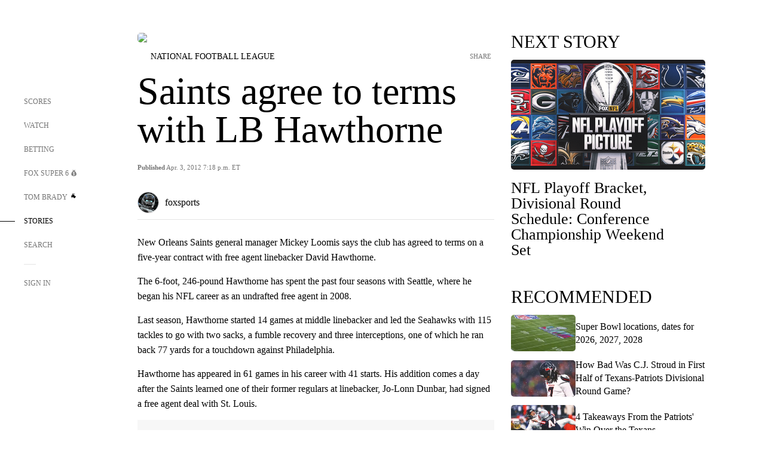

--- FILE ---
content_type: text/html;charset=utf-8
request_url: https://www.foxsports.com/stories/nfl/saints-agree-to-terms-with-lb-hawthorne
body_size: 104189
content:
<!DOCTYPE html><html  lang="en-US" prefix="og: &quot;http://ogp.me/ns# fb: http://ogp.me/ns/fb#&quot;"><head><meta charset="UTF-8">
<meta name="viewport" content="width=device-width, initial-scale=1.0, maximum-scale=5.0, minimum-scale=1.0, user-scalable=yes">
<script type="importmap">{"imports":{"#entry":"/_nuxt/uF9dytqq.js"}}</script>
<title>Saints agree to terms with LB Hawthorne | FOX Sports</title>
<link rel="preconnect" href="https://statics.foxsports.com/static/orion/" crossorigin="anonymous">
<link rel="preconnect" href="https://fonts.googleapis.com" crossorigin="anonymous">
<link rel="preconnect" href="https://tags.tiqcdn.com/utag/foxcorp/fscom-main/prod/utag.js">
<link rel="preconnect" href="https://global.ketchcdn.com">
<link rel="preconnect" href="https://cdn.ketchjs.com">
<link rel="preconnect" href="https://www.google-analytics.com/analytics.js">
<link rel="preconnect" href="https://www.googletagmanager.com">
<link rel="preconnect" href="https://www.gstatic.com">
<link rel="preconnect" href="https://cdn.segment.com">
<script type="text/javascript" async>!function() {
            window.semaphore=window.semaphore || [],
            window.ketch=function() {
              window.semaphore.push(arguments)
            };
            var e=document.createElement("script");
            e.type="text/javascript",
            e.src="https://global.ketchcdn.com/web/v3/config/fds/fox_sports_web_fscom/boot.js",
            e.defer=e.async=!0,
            document.getElementsByTagName("head")[0].appendChild(e)
          }();</script>
<script type="text/javascript" async>(function(d, h){
            var apiKey = "d05807e0a0814e4fb0e91401ac0367d5"
            // TODO: Set a timeout in milliseconds for the anti-flicker.
            var timeout = 1000; 
            // Hides the page and loads the script. Shows page if script fails to load,
            // otherwise the script shows the page.
            var id = "amp-exp-css";
            try {
              if (!d.getElementById(id)) {
                var st = d.createElement("style");
                st.id = id;
                st.innerText = "* { visibility: hidden !important; background-image: none !important; }";
                h.appendChild(st);
                window.setTimeout(function () {st.remove()}, timeout);
                var sc = d.createElement("script");
                sc.src = "https://cdn.amplitude.com/script/"+apiKey+".experiment.js";
                sc.async = true;
                sc.onerror = function () {st.remove()};
                h.insertBefore(sc, d.currentScript || h.lastChild);
              }
            } catch {console.error(e)}
          })(document, document.head);</script>
<script src="//strike.fox.com/static/sports/display/loader.js" async data-hid="strike-script"></script>
<script type="text/javascript" async data-hid="heap">(function () {
        let t=0,s=50
        function x(d){if(localStorage.xid||t>10000){d();return}t+=s;setTimeout(()=>{x(d)},s)}
        x(() => {
          window.heap=window.heap||[],heap.load=function(e,t){window.heap.appid = e,
          window.heap.config = t = t ||
          {};var r=t.forceSSL||"https:"===document.location.protocol,a=document.createElement("script");
          a.type="text/javascript",a.async=!0,a.src=(r?"https:":"http:")+"//cdn.heapanalytics.com/js/heap-"+e+".js";
          var n=document.getElementsByTagName("script")[0];n.parentNode.insertBefore(a,n);
          for(var o=function(e){return function(){heap.push([e].concat(Array.prototype.slice.call(arguments, 0)))}},
          p=["addEventProperties","addUserProperties","clearEventProperties","identify","removeEventProperty","setEventProperties","track","unsetEventProperty"],
          c=0;c<p.length;c++)heap[p[c]]=o(p[c])};
          heap.load("479232849", {rewrite: function(props) {
              if (props.event_properties) {
                if (!props.event_properties.custom) {
                    props.event_properties.custom = {};
                }
                props.event_properties.custom = Object.assign({}, props.event_properties.custom, {original_user_id: heap.userId});
              }
              return props;
            }
          });
          var id=localStorage._WIS_userJWT && JSON.parse(localStorage._WIS_userJWT).item.profileId
          if(id){heap.identify(id)}
        })
      })()
    </script>
<link rel="stylesheet" href="https://fonts.googleapis.com/css?family=Open+Sans:400,400i,600,600i,700,700i,800,800i&display=swap" media="print" onload="this.onload=null;this.removeAttribute(&quot;media&quot;);">
<style>.nav-item-container[data-v-6cc44afe]{cursor:pointer}.nav-item-container .horizontal-nav-item[data-v-6cc44afe]{transition:color .15s ease-out}.nav-item-container .link-forward[data-v-6cc44afe]{height:20px;transition:transform .15s ease-out;width:20px}.nav-item-container:hover .horizontal-nav-item[data-v-6cc44afe]{color:#000}.nav-item-container:hover .link-forward[data-v-6cc44afe]{transform:translate(4px)}</style>
<style>.footer-title[data-v-1e8d06a1]{padding:0 0 15px;text-transform:uppercase}.footer-title[data-v-1e8d06a1],.item-title[data-v-1e8d06a1]{font-family:FANtastic-FOX-Cond;font-size:14px}</style>
<style>.footer-regions-columns[data-v-4f828922]{display:flex;justify-content:space-between;justify-self:end;padding:26px 0 0;width:100%}</style>
<style>.footer-region[data-v-0bde84a8]{border-top:1px solid rgba(5,5,5,.1)}</style>
<style>.personalized-newsletter-wrapper[data-v-45455246]{padding:20px 15px}.personalized-newsletter[data-v-45455246]{background:#0059b5;bottom:0;color:#fff;gap:20px;height:102px;left:0;padding:20px 15px;position:fixed;width:100vw;z-index:10}@media only screen and (max-width:767px){.personalized-newsletter[data-v-45455246]{flex-direction:row;flex-wrap:wrap;gap:12px;height:120px;width:auto}}.entities[data-v-45455246]{display:flex;flex-wrap:wrap;justify-content:center;max-width:130px}@media only screen and (max-width:767px){.entities[data-v-45455246]{flex:1 1 30%;max-width:80px;max-width:100px}}.details[data-v-45455246]{max-width:380px}@media only screen and (max-width:767px){.details[data-v-45455246]{flex:1 1 50%;max-width:100%}}.sign-up[data-v-45455246]{align-items:center;background:#000;border-radius:70px;display:flex;font-size:14px;gap:5px;height:30px;justify-content:center;padding:10px 20px;width:110px}@media only screen and (max-width:767px){.sign-up[data-v-45455246]{width:100%}}.title[data-v-45455246]{font-size:23px;margin-bottom:7.5px}@media only screen and (max-width:767px){.title[data-v-45455246]{font-size:14px}}.desc[data-v-45455246]{font-size:14px}@media only screen and (max-width:767px){.desc[data-v-45455246]{font-size:12px}}.image-logo-container[data-v-45455246]{background:linear-gradient(0deg,#0003,#0003),#0059b5;border:1px solid #000;border-radius:50%;box-sizing:border-box;height:51px;margin-left:-8px;overflow:hidden;padding:5px;width:51px}.image-logo-container img[data-v-45455246]{width:100%}@media only screen and (max-width:767px){.image-logo-container[data-v-45455246]{height:34px;width:34px}}.close-icon-white[data-v-45455246]{align-self:flex-start;display:flex;height:12px;opacity:.6;width:12px}@media only screen and (min-width:768px){.close-icon-white[data-v-45455246]{position:absolute;right:75px}}</style>
<style>.fscom-container.layout-article-content .ap-layout[data-v-bdcf8c76]{margin-left:auto;margin-right:auto;padding-left:0}</style>
<style>.no-padding[data-v-746446fd]{padding:0}.content-type-display[data-v-746446fd]{border-bottom:1px solid #e5e5e5;padding:15px 0 5px}.reactions-container[data-v-746446fd]{color:#0059b5;display:flex;font-weight:400;gap:10px}</style>
<style>.ar[data-v-cacb8665]{display:flex;grid-gap:15px;align-items:center;padding-bottom:20px;transition:all .3s}.ar.event-ar[data-v-cacb8665]{grid-gap:10px}.ar img.img-fluid[data-v-cacb8665]{border-radius:5px;height:auto;max-height:61px;min-width:108px;-o-object-fit:cover;object-fit:cover;transition:transform .3s ease}.ar .article-title[data-v-cacb8665],.ar h3[data-v-cacb8665]{padding:0;transition:all .3s}.ar:hover .article-title[data-v-cacb8665],.ar:hover h3[data-v-cacb8665]{color:#474747;text-decoration:underline}.carousel__slide[data-v-cacb8665],ul[data-v-cacb8665]{flex-direction:column}.carousel__slide[data-v-cacb8665]{justify-content:flex-start}</style>
<style>@media screen and (max-width:768px){.no-data-message[data-v-f6bfd3c1]{height:500px}}</style>
<style>.no-separator[data-v-5b59eb7a]{padding-left:0}.no-separator[data-v-5b59eb7a]:before{content:""}.feed-header-container[data-v-5b59eb7a]{color:#000;gap:16px;grid-template-columns:auto;grid-template-rows:16px auto 31px;height:auto;min-height:auto;position:relative}.feed-header-container .info-text[data-v-5b59eb7a]{align-self:center;color:#757575}</style>
<style>.f-l[data-v-c5a94214]{animation:pulsate-c5a94214 2s infinite both;transition:all .3s}@keyframes pulsate-c5a94214{0%,to{opacity:1}50%{opacity:.6}}</style>
<style>.interaction-bar-container[data-v-b4f021e6]{color:#0059b5;display:flex;font-weight:400;gap:10px}.interaction-bar-container .comments-container[data-v-b4f021e6]{align-items:center;border:1px solid #e5e5e5;border-radius:100px;box-sizing:border-box;display:flex;font-family:ProximaNova;font-size:12px;gap:3px;height:28px;padding:0 10px}</style>
<style>.contributor-accordion[data-v-2958d9fc]{align-items:center;border-bottom:1px solid #e5e5e5;cursor:pointer;display:flex;justify-content:space-between;margin-bottom:10px;padding-bottom:20px}.contributor-wrapper[data-v-2958d9fc]{justify-content:space-between;position:relative;width:100%}.article-contributors.is-acc .contributor-wrapper[data-v-2958d9fc]:after{background:#e5e5e5;bottom:0;content:"";display:block;height:1px;position:absolute;right:0;width:calc(100% - 46px)}.contributor-accordion-images[data-v-2958d9fc]{display:flex}.headshot-wrapper[data-v-2958d9fc]{background-color:#fff}.headshot-wrapper+.headshot-wrapper[data-v-2958d9fc]{margin-left:-15px}.is-collapsed[data-v-2958d9fc]{display:none}.button-favorite[data-v-2958d9fc]{background:transparent;border:none;height:36px;padding:0;width:36px}.button-favorite .favorite-star[data-v-2958d9fc]{height:20px;width:20px}.contributor-fav[data-v-2958d9fc]{align-items:center;display:flex}.contributor-wrapper[data-v-2958d9fc]:last-child:after{background:#e5e5e5;bottom:0;content:"";display:block;height:1px;position:absolute;right:0;width:100%!important}.add-contr[data-v-2958d9fc]{border-bottom:1px solid #e5e5e5}</style>
<style>.next-article-toast[data-v-a82f6483]{background:#fff;bottom:0;box-shadow:0 0 10px #00000026;height:84px;justify-content:center;left:0;padding:0 25px 10px;position:fixed;right:0;z-index:2}.next-article-toast .text[data-v-a82f6483]{padding-top:10px}.next-article-toast.adhesion-unit-present[data-v-a82f6483]{bottom:50px}img[data-v-a82f6483]{padding:20px 10px 0 0}.link-forward[data-v-a82f6483]{position:relative;right:2;top:35px}.title[data-v-a82f6483]{display:-webkit-box;overflow:hidden;-webkit-line-clamp:2;-webkit-box-orient:vertical}</style>
<style>.entity-fav-icon[data-v-5af20ebe]{margin-left:12px}</style>
<style>.external-comments-container[data-v-14082917]{overflow-x:scroll;position:relative;-ms-overflow-style:none;scrollbar-width:none}.external-comments-container[data-v-14082917]::-webkit-scrollbar{display:none}@media screen and (min-width:1024px){.external-comments-container[data-v-14082917]{max-width:647px}}.external-comments-overlay[data-v-14082917]{background:transparent;border:none;cursor:pointer;inset:0;padding:0;position:absolute;z-index:1}</style>
<link rel="stylesheet" href="/_nuxt/entry.DSPFf9Jp.css" crossorigin>
<link rel="stylesheet" href="/_nuxt/StoryBadge.CJLgiN5c.css" crossorigin>
<link rel="stylesheet" href="/_nuxt/filterSingleArticleProps.COzj8dLw.css" crossorigin>
<link rel="stylesheet" href="/_nuxt/NextArticleToast.DLvQdXFU.css" crossorigin>
<link rel="stylesheet" href="/_nuxt/TrendingArticles.DPccI0BZ.css" crossorigin>
<link rel="stylesheet" href="/_nuxt/carousel.DfvV8wSQ.css" crossorigin>
<link rel="preload" href="https://statics.foxsports.com/static/orion/fonts/fs-FANtastic-FOX/FS-FANtastic-FOX.woff2" as="font" crossorigin="anonymous">
<link rel="preload" href="https://statics.foxsports.com/static/orion/fonts/fs-FANtastic-FOX-Cond/FS-FANtastic-FOX-Cond.woff2" as="font" crossorigin="anonymous">
<link rel="preload" href="https://statics.foxsports.com/static/orion/fonts/haas/HaasGrotTextR-55Roman.otf" as="font" crossorigin="anonymous">
<link rel="preload" href="https://statics.foxsports.com/static/orion/fonts/proxima-nova/ProximaNova-Regular.otf" as="font" crossorigin="anonymous">
<link rel="preload" as="image" href="https://statics.foxsports.com/static/orion/images/defaults/story-card.jpg" imagesrcset="https://statics.foxsports.com/static/orion/images/defaults/story-card.jpg, https://statics.foxsports.com/static/orion/images/defaults/story-card.jpg 2x" media="(min-width: 1024px)">
<link rel="preload" as="image" href="https://statics.foxsports.com/static/orion/images/defaults/story-card.jpg" imagesrcset="https://statics.foxsports.com/static/orion/images/defaults/story-card.jpg, https://statics.foxsports.com/static/orion/images/defaults/story-card.jpg 2x" media="(min-width: 500px) and (max-width: 768px)">
<link rel="preload" as="image" href="https://statics.foxsports.com/static/orion/images/defaults/story-card.jpg" imagesrcset="https://statics.foxsports.com/static/orion/images/defaults/story-card.jpg, https://statics.foxsports.com/static/orion/images/defaults/story-card.jpg 2x" media="(min-width: 768px) and (max-width: 1023px)">
<link rel="preload" as="image" href="https://statics.foxsports.com/static/orion/images/defaults/story-card.jpg" imagesrcset="https://statics.foxsports.com/static/orion/images/defaults/story-card.jpg, https://statics.foxsports.com/static/orion/images/defaults/story-card.jpg 2x" media="(max-width: 499px)">
<link rel="modulepreload" as="script" crossorigin href="/_nuxt/uF9dytqq.js">
<link rel="modulepreload" as="script" crossorigin href="/_nuxt/UDLl1x7k.js">
<link rel="modulepreload" as="script" crossorigin href="/_nuxt/9EQj_YR7.js">
<link rel="modulepreload" as="script" crossorigin href="/_nuxt/DKfimjEE.js">
<link rel="modulepreload" as="script" crossorigin href="/_nuxt/B_9NSM9v.js">
<link rel="modulepreload" as="script" crossorigin href="/_nuxt/flpufBj8.js">
<link rel="modulepreload" as="script" crossorigin href="/_nuxt/ChG3eLJ9.js">
<link rel="modulepreload" as="script" crossorigin href="/_nuxt/BemOjWoH.js">
<link rel="modulepreload" as="script" crossorigin href="/_nuxt/LJT57rfc.js">
<link rel="modulepreload" as="script" crossorigin href="/_nuxt/8uEoLh64.js">
<link rel="modulepreload" as="script" crossorigin href="/_nuxt/DrOPTG0J.js">
<link rel="modulepreload" as="script" crossorigin href="/_nuxt/CPwDztP1.js">
<link rel="modulepreload" as="script" crossorigin href="/_nuxt/BylnaH6S.js">
<link rel="modulepreload" as="script" crossorigin href="/_nuxt/DDVMjp5N.js">
<link rel="modulepreload" as="script" crossorigin href="/_nuxt/DvMBCncC.js">
<link rel="modulepreload" as="script" crossorigin href="/_nuxt/C1IYjFJt.js">
<link rel="modulepreload" as="script" crossorigin href="/_nuxt/CCCUfbIX.js">
<link rel="modulepreload" as="script" crossorigin href="/_nuxt/N8-QomvG.js">
<link rel="modulepreload" as="script" crossorigin href="/_nuxt/BRmRQSeB.js">
<link rel="modulepreload" as="script" crossorigin href="/_nuxt/CPcgIbBu.js">
<link rel="modulepreload" as="script" crossorigin href="/_nuxt/B40iGseY.js">
<link rel="modulepreload" as="script" crossorigin href="/_nuxt/B62yTzzz.js">
<link rel="modulepreload" as="script" crossorigin href="/_nuxt/DxLoiGhy.js">
<link rel="modulepreload" as="script" crossorigin href="/_nuxt/BOVWJ5_K.js">
<link rel="modulepreload" as="script" crossorigin href="/_nuxt/OIdKG0IM.js">
<link rel="modulepreload" as="script" crossorigin href="/_nuxt/CSo1R0D2.js">
<link rel="modulepreload" as="script" crossorigin href="/_nuxt/Pq7N0dlD.js">
<link rel="modulepreload" as="script" crossorigin href="/_nuxt/C6oUdzTU.js">
<link rel="modulepreload" as="script" crossorigin href="/_nuxt/BBHjEFBg.js">
<link rel="modulepreload" as="script" crossorigin href="/_nuxt/CKucIgbB.js">
<link rel="modulepreload" as="script" crossorigin href="/_nuxt/D7AYH7Og.js">
<link rel="modulepreload" as="script" crossorigin href="/_nuxt/DxTm1C7a.js">
<script src="https://b2b-static.oddschecker.com/oc-widgets/oc-connect-widget/index.js" defer type="module" data-hid="fairplay"></script>
<script type="text/javascript" src="https://prod.fennec.atp.fox/js/fennec.js" defer></script>
<script src="https://statics.foxsports.com/static/orion/js/segment-analytics.js" defer data-hid="segment"></script>
<script src="https://statics.foxsports.com/static/orion/js/video-loader.js" defer data-hid="videoLoader"></script>
<link rel="dns-prefetch" href="https://cdn.heapanalytics.com">
<link rel="dns-prefetch" href="//static.chartbeat.com">
<link rel="dns-prefetch" href="https://prod.fennec.atp.fox/js/fennec.js">
<link rel="dns-prefetch" href="https://d2yyd1h5u9mauk.cloudfront.net">
<link rel="dns-prefetch" href="https://snippet.minute.ly">
<link rel="dns-prefetch" href="//player.fox.com">
<link rel="dns-prefetch" href="https://b.fssta.com">
<link rel="dns-prefetch" href="https://a57.foxsports.com">
<link rel="dns-prefetch" href="https://www.youtube.com">
<link rel="dns-prefetch" href="//strike.fox.com/static/sports">
<link rel="dns-prefetch" href="//cdn.taboola.com">
<link rel="dns-prefetch" href="//apv-launcher.minute.ly">
<link rel="dns-prefetch" href="https://apv-static.minute.ly">
<link rel="prefetch" as="style" crossorigin href="/_nuxt/VideoTags.BolR0GUa.css">
<link rel="prefetch" as="style" crossorigin href="/_nuxt/VideoPlaylistItem.DPbdiSSf.css">
<link rel="prefetch" as="script" crossorigin href="/_nuxt/B_L6sQYI.js">
<link rel="prefetch" as="script" crossorigin href="/_nuxt/goTRVQ9q.js">
<link rel="prefetch" as="script" crossorigin href="/_nuxt/Cvj6lyJR.js">
<link rel="prefetch" as="script" crossorigin href="/_nuxt/B0EffI4M.js">
<link rel="prefetch" as="script" crossorigin href="/_nuxt/CHJNrcc6.js">
<link rel="prefetch" as="script" crossorigin href="/_nuxt/UAxYFGYq.js">
<link rel="prefetch" as="script" crossorigin href="/_nuxt/DGjkoeYl.js">
<link rel="prefetch" as="script" crossorigin href="/_nuxt/DQa2BVRg.js">
<link rel="prefetch" as="script" crossorigin href="/_nuxt/cbcfn19W.js">
<link rel="prefetch" as="script" crossorigin href="/_nuxt/BlEeQn-_.js">
<link rel="prefetch" as="script" crossorigin href="/_nuxt/DlkvQl0i.js">
<link rel="prefetch" as="script" crossorigin href="/_nuxt/DZCrth6a.js">
<link rel="prefetch" as="style" crossorigin href="/_nuxt/event-player-pill.BBuFP1gU.css">
<link rel="prefetch" as="style" crossorigin href="/_nuxt/NewsPost.Dv77q0r9.css">
<link rel="prefetch" as="style" crossorigin href="/_nuxt/VideoFooterCarousel.B3k6ubie.css">
<link rel="prefetch" as="style" crossorigin href="/_nuxt/navService.BvBs5Vwi.css">
<link rel="prefetch" as="style" crossorigin href="/_nuxt/SecondaryNavigationContent.BlPmQdjq.css">
<link rel="prefetch" as="script" crossorigin href="/_nuxt/DDSd1g-B.js">
<link rel="prefetch" as="script" crossorigin href="/_nuxt/DBUfcOqV.js">
<link rel="prefetch" as="script" crossorigin href="/_nuxt/CzICVTPq.js">
<link rel="prefetch" as="script" crossorigin href="/_nuxt/BqJVEzGB.js">
<link rel="prefetch" as="script" crossorigin href="/_nuxt/iCfYwmyf.js">
<link rel="prefetch" as="script" crossorigin href="/_nuxt/BA6oEyIu.js">
<link rel="prefetch" as="script" crossorigin href="/_nuxt/BP0WAZda.js">
<link rel="prefetch" as="script" crossorigin href="/_nuxt/DWdhdNEn.js">
<link rel="prefetch" as="script" crossorigin href="/_nuxt/B9csEMMa.js">
<link rel="prefetch" as="script" crossorigin href="/_nuxt/B8L3eyHv.js">
<link rel="prefetch" as="script" crossorigin href="/_nuxt/By_9kbMl.js">
<link rel="prefetch" as="script" crossorigin href="/_nuxt/DuO3R9gQ.js">
<link rel="prefetch" as="script" crossorigin href="/_nuxt/B7L_cy1_.js">
<link rel="prefetch" as="script" crossorigin href="/_nuxt/DN--Sact.js">
<link rel="prefetch" as="script" crossorigin href="/_nuxt/CiZ8yY5j.js">
<link rel="prefetch" as="script" crossorigin href="/_nuxt/CptzKmlz.js">
<link rel="prefetch" as="script" crossorigin href="/_nuxt/CM7fF6YE.js">
<link rel="prefetch" as="script" crossorigin href="/_nuxt/DBhpVf5L.js">
<link rel="prefetch" as="script" crossorigin href="/_nuxt/C46SbgZN.js">
<link rel="prefetch" as="script" crossorigin href="/_nuxt/BDvncwkP.js">
<link rel="prefetch" as="script" crossorigin href="/_nuxt/BXXBQYRs.js">
<link rel="prefetch" as="script" crossorigin href="/_nuxt/W1xi6m-g.js">
<link rel="prefetch" as="script" crossorigin href="/_nuxt/BLU51144.js">
<link rel="prefetch" as="script" crossorigin href="/_nuxt/CJBzltZI.js">
<link rel="prefetch" as="script" crossorigin href="/_nuxt/CGGwF5II.js">
<link rel="prefetch" as="script" crossorigin href="/_nuxt/DwCRWsfP.js">
<link rel="prefetch" as="script" crossorigin href="/_nuxt/B-zNxOhj.js">
<link rel="prefetch" as="script" crossorigin href="/_nuxt/zbChqe46.js">
<link rel="prefetch" as="script" crossorigin href="/_nuxt/i4SwtdXG.js">
<link rel="prefetch" as="script" crossorigin href="/_nuxt/BIhd1HD_.js">
<link rel="prefetch" as="script" crossorigin href="/_nuxt/CPqVAgrY.js">
<link rel="prefetch" as="script" crossorigin href="/_nuxt/ChjWH6Zp.js">
<link rel="prefetch" as="script" crossorigin href="/_nuxt/CqqG08aw.js">
<link rel="prefetch" as="script" crossorigin href="/_nuxt/BLPk-hnI.js">
<link rel="prefetch" as="script" crossorigin href="/_nuxt/D31R2Umi.js">
<link rel="prefetch" as="script" crossorigin href="/_nuxt/CT9bQIw6.js">
<link rel="prefetch" as="script" crossorigin href="/_nuxt/oVscPNHT.js">
<link rel="prefetch" as="script" crossorigin href="/_nuxt/BgpjVBC_.js">
<link rel="prefetch" as="script" crossorigin href="/_nuxt/Byd4bgoO.js">
<link rel="prefetch" as="script" crossorigin href="/_nuxt/CVJ9AKwz.js">
<link rel="prefetch" as="script" crossorigin href="/_nuxt/3fCBDSBr.js">
<link rel="prefetch" as="script" crossorigin href="/_nuxt/EIstahwy.js">
<link rel="prefetch" as="script" crossorigin href="/_nuxt/DlJwQ9E4.js">
<link rel="prefetch" as="script" crossorigin href="/_nuxt/CRxdDjmM.js">
<link rel="prefetch" as="script" crossorigin href="/_nuxt/BHHmyx31.js">
<link rel="prefetch" as="script" crossorigin href="/_nuxt/aUTN9F48.js">
<link rel="prefetch" as="script" crossorigin href="/_nuxt/qykjrl_c.js">
<link rel="prefetch" as="script" crossorigin href="/_nuxt/DiCL1EVL.js">
<link rel="prefetch" as="script" crossorigin href="/_nuxt/X8MXzexR.js">
<link rel="prefetch" as="script" crossorigin href="/_nuxt/Bql5Fv0o.js">
<link rel="prefetch" as="script" crossorigin href="/_nuxt/90hM1iiA.js">
<link rel="prefetch" as="script" crossorigin href="/_nuxt/B0Z0cSNO.js">
<link rel="prefetch" as="script" crossorigin href="/_nuxt/F4YxWZqG.js">
<link rel="prefetch" as="script" crossorigin href="/_nuxt/DxlpCEy4.js">
<link rel="prefetch" as="script" crossorigin href="/_nuxt/aewH-ILO.js">
<link rel="prefetch" as="script" crossorigin href="/_nuxt/B8W03q_o.js">
<link rel="prefetch" as="script" crossorigin href="/_nuxt/BrBbAmBs.js">
<link rel="prefetch" as="script" crossorigin href="/_nuxt/2uwKOTP8.js">
<link rel="prefetch" as="script" crossorigin href="/_nuxt/C1dzas1m.js">
<link rel="prefetch" as="script" crossorigin href="/_nuxt/Dwp0Ba1p.js">
<link rel="prefetch" as="script" crossorigin href="/_nuxt/36skOmO6.js">
<link rel="prefetch" as="script" crossorigin href="/_nuxt/BWhUnIRx.js">
<link rel="prefetch" as="script" crossorigin href="/_nuxt/D0CEoi_H.js">
<link rel="prefetch" as="script" crossorigin href="/_nuxt/BDS0YSdK.js">
<link rel="prefetch" as="script" crossorigin href="/_nuxt/CB9JAQ57.js">
<link rel="prefetch" as="script" crossorigin href="/_nuxt/B-o8qXbS.js">
<link rel="prefetch" as="script" crossorigin href="/_nuxt/DCrNZysY.js">
<link rel="prefetch" as="style" crossorigin href="/_nuxt/LeaguePage.DHo0CRNx.css">
<link rel="prefetch" as="style" crossorigin href="/_nuxt/ExpandedView.CX7mx7CA.css">
<link rel="prefetch" as="style" crossorigin href="/_nuxt/Bracket.ByBgTwwT.css">
<link rel="prefetch" as="script" crossorigin href="/_nuxt/spDMAIbX.js">
<link rel="prefetch" as="script" crossorigin href="/_nuxt/B3poqJ-H.js">
<link rel="prefetch" as="script" crossorigin href="/_nuxt/DlAE6SYT.js">
<link rel="prefetch" as="script" crossorigin href="/_nuxt/oyJBWrI6.js">
<link rel="prefetch" as="script" crossorigin href="/_nuxt/BlcW9bxx.js">
<link rel="prefetch" as="script" crossorigin href="/_nuxt/BQPlny2J.js">
<link rel="prefetch" as="script" crossorigin href="/_nuxt/i202b--O.js">
<link rel="prefetch" as="script" crossorigin href="/_nuxt/1lAdd_8f.js">
<link rel="prefetch" as="script" crossorigin href="/_nuxt/aI6VOrRg.js">
<link rel="prefetch" as="script" crossorigin href="/_nuxt/D73vHhw8.js">
<link rel="prefetch" as="script" crossorigin href="/_nuxt/D__6wWzB.js">
<link rel="prefetch" as="style" crossorigin href="/_nuxt/scores-page._PwDqn9X.css">
<link rel="prefetch" as="script" crossorigin href="/_nuxt/DS3_Oljs.js">
<link rel="prefetch" as="script" crossorigin href="/_nuxt/Bj0Pt1Pn.js">
<link rel="prefetch" as="script" crossorigin href="/_nuxt/DIMaGPR1.js">
<link rel="prefetch" as="script" crossorigin href="/_nuxt/DHK5GWaJ.js">
<link rel="prefetch" as="script" crossorigin href="/_nuxt/H0tCiLnH.js">
<link rel="prefetch" as="script" crossorigin href="/_nuxt/BZ_3EK2d.js">
<link rel="prefetch" as="script" crossorigin href="/_nuxt/CGDEzLM5.js">
<link rel="prefetch" as="script" crossorigin href="/_nuxt/v-totZN6.js">
<link rel="prefetch" as="script" crossorigin href="/_nuxt/BsmB2GAz.js">
<link rel="prefetch" as="script" crossorigin href="/_nuxt/X-BxfUY3.js">
<link rel="prefetch" as="script" crossorigin href="/_nuxt/DUyuPxH3.js">
<link rel="prefetch" as="script" crossorigin href="/_nuxt/Duz-7u6E.js">
<link rel="prefetch" as="script" crossorigin href="/_nuxt/CoSIj2IQ.js">
<link rel="prefetch" as="script" crossorigin href="/_nuxt/DG96JBZc.js">
<link rel="prefetch" as="style" crossorigin href="/_nuxt/EventPage.8en7I9F_.css">
<link rel="prefetch" as="script" crossorigin href="/_nuxt/hVGZ1VYu.js">
<link rel="prefetch" as="script" crossorigin href="/_nuxt/Dy5VeddH.js">
<link rel="prefetch" as="script" crossorigin href="/_nuxt/CE119TSl.js">
<link rel="prefetch" as="script" crossorigin href="/_nuxt/C-1G9FS8.js">
<link rel="prefetch" as="script" crossorigin href="/_nuxt/BxYM8Hqy.js">
<link rel="prefetch" as="script" crossorigin href="/_nuxt/CNQmKah7.js">
<link rel="prefetch" as="script" crossorigin href="/_nuxt/ClwFfVbA.js">
<link rel="prefetch" as="script" crossorigin href="/_nuxt/5HYSz8z2.js">
<link rel="prefetch" as="script" crossorigin href="/_nuxt/De8x644P.js">
<link rel="prefetch" as="script" crossorigin href="/_nuxt/Tx1iXb-L.js">
<link rel="prefetch" as="script" crossorigin href="/_nuxt/D5-IWO6e.js">
<link rel="prefetch" as="script" crossorigin href="/_nuxt/CDummHjN.js">
<link rel="prefetch" as="style" crossorigin href="/_nuxt/GolfScorecard.ZP5qeE3P.css">
<link rel="prefetch" as="script" crossorigin href="/_nuxt/D8TczEap.js">
<link rel="prefetch" as="style" crossorigin href="/_nuxt/PressPassLayout.BDGs0WvY.css">
<link rel="prefetch" as="script" crossorigin href="/_nuxt/BImZeXP9.js">
<link rel="prefetch" as="script" crossorigin href="/_nuxt/b81LXJ2A.js">
<link rel="prefetch" as="script" crossorigin href="/_nuxt/BgsAn3KO.js">
<link rel="prefetch" as="script" crossorigin href="/_nuxt/CljaJdyr.js">
<link rel="prefetch" as="script" crossorigin href="/_nuxt/DXkJdcUE.js">
<link rel="prefetch" as="script" crossorigin href="/_nuxt/C_HipjBA.js">
<link rel="prefetch" as="script" crossorigin href="/_nuxt/rjvMKfaX.js">
<link rel="prefetch" as="style" crossorigin href="/_nuxt/WebViewSocial.ntOc5eCc.css">
<link rel="prefetch" as="script" crossorigin href="/_nuxt/BS13BcbV.js">
<link rel="prefetch" as="script" crossorigin href="/_nuxt/DovXq3Nf.js">
<link rel="prefetch" as="script" crossorigin href="/_nuxt/Xv7r7ONY.js">
<link rel="prefetch" as="script" crossorigin href="/_nuxt/C-NX93px.js">
<link rel="prefetch" as="script" crossorigin href="/_nuxt/wX5FT-EC.js">
<link rel="prefetch" as="script" crossorigin href="/_nuxt/CgUuMd-F.js">
<link rel="prefetch" as="script" crossorigin href="/_nuxt/DcKRcojk.js">
<link rel="prefetch" as="script" crossorigin href="/_nuxt/D5enTiuu.js">
<link rel="prefetch" as="script" crossorigin href="/_nuxt/BZgIVDb3.js">
<link rel="prefetch" as="script" crossorigin href="/_nuxt/W6iKoDBF.js">
<link rel="prefetch" as="script" crossorigin href="/_nuxt/BJlUqlew.js">
<link rel="prefetch" as="script" crossorigin href="/_nuxt/Bh9GulPD.js">
<link rel="prefetch" as="style" crossorigin href="/_nuxt/Super6.DEFxfjw3.css">
<link rel="prefetch" as="style" crossorigin href="/_nuxt/super6NavService.DDcNB3nq.css">
<link rel="prefetch" as="script" crossorigin href="/_nuxt/D7m3x6f6.js">
<link rel="prefetch" as="script" crossorigin href="/_nuxt/DLR09ZEH.js">
<link rel="prefetch" as="script" crossorigin href="/_nuxt/B4zVjd92.js">
<link rel="prefetch" as="script" crossorigin href="/_nuxt/C4qt7s6L.js">
<link rel="prefetch" as="script" crossorigin href="/_nuxt/wbom_Yf8.js">
<link rel="prefetch" as="script" crossorigin href="/_nuxt/DpHegkxM.js">
<link rel="prefetch" as="script" crossorigin href="/_nuxt/k5OOftPZ.js">
<link rel="prefetch" as="script" crossorigin href="/_nuxt/DJaQ-sFs.js">
<link rel="prefetch" as="style" crossorigin href="/_nuxt/MyPicks.hDBwvZdv.css">
<link rel="prefetch" as="style" crossorigin href="/_nuxt/RangeInput.DXsnbpIa.css">
<link rel="prefetch" as="script" crossorigin href="/_nuxt/C_TpddW8.js">
<link rel="prefetch" as="script" crossorigin href="/_nuxt/CMzc-pVB.js">
<link rel="prefetch" as="script" crossorigin href="/_nuxt/BSJe3SvG.js">
<link rel="prefetch" as="script" crossorigin href="/_nuxt/WmlI43tH.js">
<link rel="prefetch" as="script" crossorigin href="/_nuxt/fA4FEhYu.js">
<link rel="prefetch" as="style" crossorigin href="/_nuxt/VideoContainer.D-41S7cZ.css">
<link rel="prefetch" as="script" crossorigin href="/_nuxt/BNuGOvqR.js">
<link rel="prefetch" as="script" crossorigin href="/_nuxt/BHYR_Fyx.js">
<link rel="prefetch" as="script" crossorigin href="/_nuxt/CjF18RFH.js">
<link rel="prefetch" as="script" crossorigin href="/_nuxt/BEWKq_qq.js">
<link rel="prefetch" as="script" crossorigin href="/_nuxt/NxbUKA8W.js">
<link rel="prefetch" as="script" crossorigin href="/_nuxt/Dc4CSSqT.js">
<link rel="prefetch" as="script" crossorigin href="/_nuxt/DU1W8u8E.js">
<link rel="prefetch" as="script" crossorigin href="/_nuxt/B1Iezcyh.js">
<link rel="prefetch" as="script" crossorigin href="/_nuxt/1vHs5x6H.js">
<link rel="prefetch" as="script" crossorigin href="/_nuxt/VZz937bd.js">
<link rel="prefetch" as="script" crossorigin href="/_nuxt/ucX1OjGa.js">
<link rel="prefetch" as="script" crossorigin href="/_nuxt/CWrVaMsE.js">
<link rel="prefetch" as="script" crossorigin href="/_nuxt/BjYQNlAO.js">
<link rel="prefetch" as="script" crossorigin href="/_nuxt/CTahL6Jt.js">
<link rel="prefetch" as="script" crossorigin href="/_nuxt/sptGkP0t.js">
<link rel="prefetch" as="script" crossorigin href="/_nuxt/ayeYEYi-.js">
<link rel="prefetch" as="script" crossorigin href="/_nuxt/BEoVusjn.js">
<link rel="prefetch" as="script" crossorigin href="/_nuxt/Ci5RFMhz.js">
<link rel="prefetch" as="script" crossorigin href="/_nuxt/fvNRImG-.js">
<link rel="prefetch" as="script" crossorigin href="/_nuxt/D4glGjRv.js">
<link rel="prefetch" as="script" crossorigin href="/_nuxt/B22foRNZ.js">
<link rel="prefetch" as="script" crossorigin href="/_nuxt/4tUb0uum.js">
<link rel="prefetch" as="script" crossorigin href="/_nuxt/COCX4ZGr.js">
<link rel="prefetch" as="script" crossorigin href="/_nuxt/gPm1QUlI.js">
<link rel="prefetch" as="script" crossorigin href="/_nuxt/Cyv_fRJG.js">
<link rel="prefetch" as="script" crossorigin href="/_nuxt/jHNp47MZ.js">
<link rel="prefetch" as="script" crossorigin href="/_nuxt/DbAYoome.js">
<link rel="prefetch" as="script" crossorigin href="/_nuxt/Ch7D6eCY.js">
<link rel="prefetch" as="script" crossorigin href="/_nuxt/pwCi2qYV.js">
<link rel="prefetch" as="style" crossorigin href="/_nuxt/FullWidthImage.BheUqYot.css">
<link rel="prefetch" as="script" crossorigin href="/_nuxt/tVHmJqhG.js">
<link rel="prefetch" as="script" crossorigin href="/_nuxt/bod5xuU_.js">
<link rel="prefetch" as="script" crossorigin href="/_nuxt/ByysN195.js">
<link rel="prefetch" as="script" crossorigin href="/_nuxt/DE6CY-Gm.js">
<link rel="prefetch" as="script" crossorigin href="/_nuxt/BarLpH3C.js">
<link rel="prefetch" as="script" crossorigin href="/_nuxt/C6F9aDj0.js">
<link rel="prefetch" as="script" crossorigin href="/_nuxt/b0a9q6Oa.js">
<link rel="prefetch" as="script" crossorigin href="/_nuxt/CfEL7IRh.js">
<link rel="prefetch" as="script" crossorigin href="/_nuxt/CPQMhUo2.js">
<link rel="prefetch" as="script" crossorigin href="/_nuxt/D5UenVDm.js">
<link rel="prefetch" as="script" crossorigin href="/_nuxt/BI4N630M.js">
<link rel="prefetch" as="script" crossorigin href="/_nuxt/EWP6r2Bb.js">
<link rel="prefetch" as="script" crossorigin href="/_nuxt/DyVfEnlN.js">
<link rel="prefetch" as="script" crossorigin href="/_nuxt/B0gJCexq.js">
<link rel="prefetch" as="script" crossorigin href="/_nuxt/BXZqzQOm.js">
<link rel="prefetch" as="script" crossorigin href="/_nuxt/DP8uuLpV.js">
<link rel="prefetch" as="script" crossorigin href="/_nuxt/G5jjXBs-.js">
<link rel="prefetch" as="script" crossorigin href="/_nuxt/B2Yrsars.js">
<link rel="prefetch" as="script" crossorigin href="/_nuxt/B7pwuT6O.js">
<link rel="prefetch" as="script" crossorigin href="/_nuxt/CBFhFG42.js">
<link rel="prefetch" as="script" crossorigin href="/_nuxt/B4muh9So.js">
<link rel="prefetch" as="script" crossorigin href="/_nuxt/Ca9Tnj-s.js">
<link rel="prefetch" as="script" crossorigin href="/_nuxt/9lZK2x7f.js">
<meta http-equiv="X-UA-Compatible" content="IE=edge,chrome=1">
<meta http-equiv="Content-Security-Policy" content="upgrade-insecure-requests">
<meta name="format-detection" content="telephone=no">
<meta name="mobile-web-app-capable" content="yes">
<meta name="apple-mobile-web-app-status-bar-style" content="black">
<meta name="msapplication-TileColor" content="#ffffff">
<meta name="theme-color" content="#ffffff">
<meta property="fb:pages" content="112638779551">
<link rel="apple-touch-icon" sizes="180x180" href="/apple-touch-icon.png">
<link rel="icon" href="/favicon.svg">
<link rel="icon" type="image/png" sizes="32x32" href="/favicon-32x32.png">
<link rel="icon" type="image/png" sizes="16x16" href="/favicon-16x16.png">
<link rel="manifest" href="/manifest.webmanifest" crossorigin="use-credentials">
<link rel="mask-icon" href="/safari-pinned-tab.svg" color="#454545">
<link rel="publisher" href="https://plus.google.com/+foxsports">
<link rel="amphtml" href="https://amp.foxsports.com/stories/nfl/saints-agree-to-terms-with-lb-hawthorne">
<link rel="stylesheet preload" as="style" type="text/css" href="https://statics.foxsports.com/static/orion/css/story.min.css">
<link rel="canonical" href="https://www.foxsports.com/stories/nfl/saints-agree-to-terms-with-lb-hawthorne">
<link rel="alternate" href="android-app://com.foxsports.android/fsapp/sport/stories/nfl/saints-agree-to-terms-with-lb-hawthorne">
<script type="text/javascript" data-hid="ad-settings">window.adSettings = {"strike":{"pageTypeDict":{"super-6-webview":"super-6","team-index":"team","boxscore-updated-url":"event","shows":"show","special-event-page-subnav":"special-event","special-event-page":"special-event","live-channel":"watch","league-stats":"league","results":"event","watch-replay":"watch","subleague-futures":"league","event-schedule":"watch","scores-scorespath":"scores","betting-page":"odds","static":"homepage","watch-vertical-videoId":"watch","super-6-contest-view-entry":"super-6","league":"league","special-event-one-off-page":"topic","index":"homepage","super-6-home":"super-6","article":"story","racetrax":"event","show-replays":"watch","golfScorecard":"event","live-blog-category-canonical":"story","subleague":"league","foxsuper6widget":"super-6","personalities":"personality","fan-guide-webview":"special-event","league-futures":"league","video":"watch","replays":"watch","showsPage":"show","watchShows":"watch","live":"watch","scores-scorespath-subleague":"scores","soccer-leagues":"league","team-futures":"team","golf-boxscore":"event","watch-vertical-video-id":"watch","personalitiesPage":"personality","player-index":"athlete","odds-page":"odds","special-event-page-clean-subnav":"special-event","topics":"topic","all-articles":"story","special-event-page-clean-subview":"special-event","boxscore":"event","ap-article":"story","team-subnav":"team","player-subnav":"athlete","subleague-stats":"league","podcasts":"show","special-event-page-subview":"special-event","special-event-page-clean":"special-event","super-6-contest":"super-6","super-6-overall-view":"super-6","topics-topic":"topic","stories-cat":"story","videoVanityUrl":"watch"},"adhesionUnit":{"iosAdUnitTablet":"","androidAdUnitTablet":"","minutesToReEnable":10,"androidAdUnitMobile":"","blacklist":{"urls":["/big-noon-kickoff-experience","/instant-access","/provider/register","/newsletter","/mobile","/rss-feeds","/privacy-policy","/terms-of-use","/closed-captioning","/ppv-terms-of-use","/fox-super-6-how-to-play","/draftkings-pick-6-terms","/usfl-app","/about-cleatus-ai","/profile-updates","/2024-ufl-super-6-challenge-official-rules","/our-commitment-responsible-gambling","/recordkeeping","/end-user-license-agreement","/2025-liv-golf-miami-super-6-challenge-official-rules","/draftkings-osb-terms","/2024-nfl-network-international-super-6-challenge-official-rules","/big-noon-kickoff-5k-sweepstakes","/alaska-airlines","/draftkings-daily-fantasy-sports-terms","/draftkings-sportsbook-terms","/pp-test-3","/usfl-application-end-user-license-agreement","/whats-new","/find-fs1-on-your-tv"],"pageTypes":["super-6"]},"disabled":false,"iosAdUnitMobile":"","webAdUnitTablet":"adh","webAdUnitMobile":"adh","webAdUnitDesktop":"adh"},"channelName":"fsp","placements":{"news":{"webAdUnitTablet":"lb{index}","webAdUnitMobile":"ban{index}","webAdUnitDesktop":"ban{index}","frequency":5},"scores":{"mobileChipsPerRow":1,"chipsPerRow":3,"leagueOffset":1,"topFrequency":2,"eventChipsPerRow":2,"webAdUnitTablet":"lb{index}","webAdUnitMobile":"ban{index}","webAdUnitDesktop":"lb{index}","frequency":4},"videos":{"webAdUnitTablet":"lb{index}","webAdUnitMobile":"ban{index}","webAdUnitDesktop":"ban{index}","frequency":5},"recap":{"webAdUnitTablet":"lb{index}","webAdUnitMobile":"ban{index}","webAdUnitDesktop":"ban{index}"},"poll":{"adTimerSeconds":7},"article":{"right-rail":{"disabled":true,"webAdUnitTablet":"ban1","webAdUnitMobile":"ban1","webAdUnitDesktop":"ban1"},"body":{"numOfAds":20,"startIndex":1,"niva":{"startIndex":12,"webAdUnitTablet":"nivalb","webAdUnitMobile":"nivaban","webAdUnitDesktop":"nivaban"},"minCharCount":170,"webAdUnitTablet":"lb{index}","webAdUnitMobile":"ban{index}","webAdUnitDesktop":"ban{index}","frequency":4}},"replays":{"webAdUnitTablet":"lb{index}","webAdUnitMobile":"ban{index}","webAdUnitDesktop":"ban{index}","frequency":5},"feed":{"webAdUnitTablet":"lb{index}","webAdUnitMobile":"ban{index}","webAdUnitDesktop":"ban{index}"},"league-scores":{"mobileChipsPerRow":1,"chipsPerRow":3,"leagueOffset":1,"eventChipsPerRow":2,"webAdUnitTablet":"lb{index}","webAdUnitMobile":"ban{index}","webAdUnitDesktop":"ban{index}","frequency":4},"odds":{"numOfAds":2,"startIndex":0,"webAdUnitTablet":"lb{index}","webAdUnitMobile":"ban{index}","webAdUnitDesktop":"ban{index}","frequency":2},"live-blog":{"right-rail":{"disabled":true,"webAdUnitTablet":"ban1","webAdUnitMobile":"ban1","webAdUnitDesktop":"ban1"},"body":{"numOfAds":20,"startIndex":0,"niva":{"startIndex":4,"webAdUnitTablet":"nivalb","webAdUnitMobile":"nivaban","webAdUnitDesktop":"nivaban"},"intro":{"startIndex":1,"webAdUnitTablet":"lb1","webAdUnitMobile":"ban1","webAdUnitDesktop":"ban1"},"webAdUnitTablet":"lb{index}","webAdUnitMobile":"ban{index}","webAdUnitDesktop":"ban{index}","frequency":3}},"event":{"webAdUnitTablet":"lb{index}","webAdUnitMobile":"ban{index}","webAdUnitDesktop":"ban{index}"},"sfvod":{"webAdUnitTablet":"lb{index}","webAdUnitMobile":"ban{index}","webAdUnitDesktop":"ban{index}","frequency":5},"matchup":{"webAdUnitTablet":"lb{index}","webAdUnitMobile":"ban{index}","webAdUnitDesktop":"ban{index}"}},"scriptSrc":"//strike.fox.com/static/sports/display/loader.js"}}</script>
<script type="application/ld+json" defer>{"@context":"https://schema.org","@type":"NewsArticle","headline":"Saints agree to terms with LB Hawthorne","speakable":{"@type":"SpeakableSpecification","xpath":["/html/head/title","/html/head/meta[@name='description']/@content"],"url":"https://www.foxsports.com/stories/nfl/saints-agree-to-terms-with-lb-hawthorne"},"articleBody":"New Orleans Saints general manager Mickey Loomis says the club\nhas agreed to terms on a five-year contract with free agent\nlinebacker David Hawthorne. The 6-foot, 246-pound Hawthorne has spent the past four seasons\nwith Seattle, where he began his NFL career as an undrafted free\nagent in 2008. Last season, Hawthorne started 14 games at middle linebacker and\nled the Seahawks with 115 tackles to go with two sacks, a fumble\nrecovery and three interceptions, one of which he ran back 77 yards\nfor a touchdown against Philadelphia. Hawthorne has appeared in 61 games in his career with 41 starts.\nHis addition comes a day after the Saints learned one of their\nformer regulars at linebacker, Jo-Lonn Dunbar, had signed a free\nagent deal with St. Louis.","image":[{"@type":"ImageObject","url":"https://a57.foxsports.com/statics.foxsports.com/static/orion/images/defaults/1280/1280/story-card.jpg?ve=1&tl=1","width":1280,"height":1280},{"@type":"ImageObject","url":"https://a57.foxsports.com/statics.foxsports.com/static/orion/images/defaults/1280/960/story-card.jpg?ve=1&tl=1","width":1280,"height":960},{"@type":"ImageObject","url":"https://a57.foxsports.com/statics.foxsports.com/static/orion/images/defaults/1280/720/story-card.jpg?ve=1&tl=1","width":1280,"height":720}],"datePublished":"2012-04-03T19:18:13-04:00","dateModified":"2012-04-03T19:18:13-04:00","mainEntityOfPage":{"@type":"WebPage","@id":"https://www.foxsports.com/stories/nfl/saints-agree-to-terms-with-lb-hawthorne"},"author":[],"publisher":{"@type":"Organization","name":"FOX Sports","logo":{"@type":"ImageObject","url":"https://b.fssta.com/uploads/application/fscom/fox-sports-logo-black.vresize.112.112.medium.0.png","width":112,"height":112}}}</script>
<script type="text/javascript" defer data-hid="freewheel">
      (function(h,o,u,n,d,cb) {
        h.fwAdsSettings=JSON.parse('{"playThreshold":0.3,"caidList":{"soccer":"SoccerNIVA1","mlb":"MLBNIVA1","nfl":"NFLNIVA1","nascar":"NascarNIVA1","cbk":"CBBNIVA1","cfb":"CFBNIVA1"},"serverURL":"https://7e14d.v.fwmrm.net/ad/p/1","caid":"ROSNIVA1","slau":"Video_Pre-Roll_NIVA","siteSectionId":"fsapp/webdesktop/vod/videopage","nw":516429,"sdkSrc":"https://mssl.fwmrm.net/libs/adm/6.55.0/AdManager.js","sfid":15250384,"prof":"516429:niva_foxsports_webdesktop_vod","afid":359947445,"platforms":{"iPhone":{"siteSectionId":"fsapp/ioshandheld/vod/videopage","prof":"516429:niva_foxsports_ioshandheld_vod"},"androidTablet":{"siteSectionId":"fsapp/androidtablet/vod/videopage","prof":"516429:niva_foxsports_androidtablet_vod"},"web":{"siteSectionId":"fsapp/webdesktop/vod/videopage","prof":"516429:niva_foxsports_webdesktop_vod"},"iPad":{"siteSectionId":"fsapp/iostablet/vod/videopage","prof":"516429:niva_foxsports_iostablet_vod"},"Android":{"siteSectionId":"fsapp/androidhandheld/vod/videopage","prof":"516429:niva_foxsports_androidhandheld_vod"}},"disableAutoplay":false}')
        h=h[d]=h[d]||{q:[],onReady:function(c){h.q.push(c)}}
        d=o.createElement(u);d.src=n;
        n=o.getElementsByTagName(u)[0];n.parentNode.insertBefore(d,n)
      })(window,document,'script','https://statics.foxsports.com/static/orion/js/freewheel-ads.js','fwAds_client_script')
      </script>
<script data-hid="strike-setup">
          (function () {
            window.foxstrike = window.foxstrike || {};
            window.foxstrike.cmd = window.foxstrike.cmd || [];
          })();
        </script>
<meta name="fs-analytics" content="analytics" fs-prop="analytics" segment-api-key="nZKOCs4zQ7sYYrXWnMX12o0ZzMijA5Yj" account="foxsports" allow-geo="0" utaglib-path="https://tags.tiqcdn.com/utag/foxcorp/fscom-main/prod/utag.js" build-version="v753" us-privacy="1---" category="stories:nfl" landing-name="Articles Page Landing" page-name="fscom:stories:nfl:saints-agree-to-terms-with-lb-hawthorne" page-type="stories:articles" seg-page-name="fscom:stories:nfl:saints-agree-to-terms-with-lb-hawthorne" content_entity_uri="league:football/nfl/league/1" page-content-title="Saints agree to terms with LB Hawthorne" sub-category="saints-agree-to-terms-with-lb-hawthorne" page-content-type-of-story="editorial" page-content-modified-date="04-03-2012" page-content-modified-time="23:18" page-content-major-publish-time="23:18" page-content-major-publish-date="04-03-2012" page-content-original-publish-date="04-03-2012" page-content-original-publish-time="23:18" page-content-id="ff9a4505-2faa-581f-bf5b-1c891c8dd383" page-content-type="spark_post" page-content-tags="nfl" page-content-originator="foxsports">
<meta name="fs-video" content="fs-video" fs-prop="video" script="//player.fox.com/v3/foxsports.js">
<meta name="description" content="Saints agree to terms with LB Hawthorne">
<meta name="pagetype" content="stories:articles">
<meta name="dc.title" content="Saints agree to terms with LB Hawthorne">
<meta name="dc.description" content>
<meta name="dcterms.abstract" content="Saints agree to terms with LB Hawthorne">
<meta name="dc.language" content="en-US">
<meta name="dcterms.created" scheme="dcterms.ISO8601" content="2012-04-03T19:18:13-04:00">
<meta name="dcterms.modified" scheme="dcterms.ISO8601" content="2012-04-03T19:18:13-04:00">
<meta name="dc.publisher" content="FOX Sports">
<meta name="og:locale" content="en_US">
<meta name="og:type" content="website">
<meta name="og:title" content="Saints agree to terms with LB Hawthorne">
<meta name="og:description" content="Saints agree to terms with LB Hawthorne">
<meta name="og:url" content="https://www.foxsports.com/stories/nfl/saints-agree-to-terms-with-lb-hawthorne">
<meta name="og:site_name" content="FOX Sports">
<meta name="fb:app_id" content="380390622023704">
<meta name="og:image" content="https://a57.foxsports.com/statics.foxsports.com/static/orion/images/defaults/1408/814/story-card.jpg?ve=1&tl=1">
<meta name="twitter:card" content="summary_large_image">
<meta name="twitter:description" content="Saints agree to terms with LB Hawthorne">
<meta name="twitter:title" content="Saints agree to terms with LB Hawthorne">
<meta name="twitter:site" content="@foxsports">
<meta name="twitter:image" content="https://a57.foxsports.com/statics.foxsports.com/static/orion/images/defaults/1408/814/story-card.jpg?ve=1&tl=1">
<meta name="twitter:creator" content="@foxsports">
<meta name="robots" content="index, follow, max-image-preview:large, max-video-preview:-1">
<meta name="fs-braze" content="fs-braze" fs-prop="braze" page="article">
<script type="text/javascript" data-hid="fs-settings">window.fsSettings = "[base64]/[base64]"</script>
<script type="text/javascript" data-hid="cleatus-settings">window.cleatusSettings = {"fscom":{"maxNumMessages":20,"rotowireDisclaimer":"Generated response includes Rotowire news.","gamblingDisclaimer":"Gambling problem? Call 1-800-GAMBLER CO, DC, IL, IN, LA, MD, MS, NJ, OH, PA, TN, VA, WV, WY Call 877-8-HOPENY or text HOPENY (467369) (NY) Call 1-800-327-5050(MA) \n21+ to wager. Please Gamble Responsibly. Call 1-800-NEXT-STEP(AZ), 1-800-522-4700 (KS, NV), 1-800 BETS-OFF (IA), 1-800-270-7117 for confidential help (MI)"}}</script>
<script type="text/javascript" data-hid="betting-settings">window.bettingSettings = {"news":{"components":[{"news":{},"fairPlayComponent":{"rrIndex":1,"index":5,"slotId":"vrbqc8UU0whT7-dhX797b","type":"bet-builder"}}]},"games":{"components":[{"games-list":{"slotId":"z72cHsgoLTYlH1dtcCBMs"},"fairPlayComponent":{"rrIndex":1,"slotId":"vrbqc8UU0whT7-dhX797b","type":"value-bets"}}],"disableOnSports":["soccer"]},"futures":{"components":[{"futures":{},"fairPlayComponent":{"rrIndex":1,"slotId":"vrbqc8UU0whT7-dhX797b","type":"value-bets"}}]},"props":{"components":[{"fairPlayComponent":{"isSoccerDefaultPage":true,"slotId":"ZyTnHNSDCxAT8WYn-eovZ","type":"value-bets"}},{"fairPlayComponent":{"slotId":"M29As4vtEegE6ZTBFSdbp","type":"value-bets"}},{"fairPlayComponent":{"rrIndex":1,"slotId":"vrbqc8UU0whT7-dhX797b","type":"bet-builder"}}]}}</script>
<script type="text/javascript" data-hid="takeover-settings">window.takeoverSettings = [{"backgroundColor":"#10154C","menuColorActive":"#fff","backgroundImages":{"tablet":"https://b.fssta.com/uploads/application/special-events/fifa-world-cup-2026/fifa-world-cup-2026_fifa-world-cup-2026-central-takeover-2000x230_v2.png","desktop":"https://b.fssta.com/uploads/application/special-events/fifa-world-cup-2026/fifa-world-cup-2026_fifa-world-cup-2026-central-takeover-2880x1356_v2.jpg","mobile":"https://b.fssta.com/uploads/application/special-events/fifa-world-cup-2026/fifa-world-cup-2026_fifa-world-cup-2026-central-takeover-750x144_v2.png"},"menuColor":"#ffffffb3","contentUri":"","opensNewTab":false,"whiteList":["/soccer/fifa-world-cup","/soccer/fifa-world-cup/highlights","/soccer/fifa-world-cup/scores","/soccer/fifa-world-cup/schedule","/soccer/fifa-world-cup/odds","/soccer/fifa-world-cup/news","/soccer/fifa-world-cup/history","/soccer/fifa-world-cup/standings","/soccer/fifa-world-cup/teams","/soccer/fifa-world-cup/awards"],"isPost":false,"enabled":true},{"backgroundColor":"#10192b","menuColorActive":"#fff","backgroundImages":{"tablet":"https://statics.foxsports.com/www.foxsports.com/content/uploads/2025/12/wc26finaldraw-websitetakeover-2000x230-5.jpg","desktop":"https://statics.foxsports.com/www.foxsports.com/content/uploads/2025/12/wc26finaldraw-websitetakeover-2880x1356-5-scaled.jpg","mobile":"https://statics.foxsports.com/www.foxsports.com/content/uploads/2025/12/wc26finaldraw-websitetakeover-750x144-4.jpg"},"menuColor":"#ffffffb3","contentUri":"","opensNewTab":false,"linkOut":"https://www.foxsports.com/soccer/fifa-world-cup?cmpId=takeover","whiteList":["/"],"isPost":false,"enabled":false}]</script>
<script type="module" src="/_nuxt/uF9dytqq.js" crossorigin></script><script>"use strict";(()=>{const t=window,e=document.documentElement,c=["dark","light"],n=getStorageValue("localStorage","nuxt-color-mode")||"light";let i=n==="system"?u():n;const r=e.getAttribute("data-color-mode-forced");r&&(i=r),l(i),t["__NUXT_COLOR_MODE__"]={preference:n,value:i,getColorScheme:u,addColorScheme:l,removeColorScheme:d};function l(o){const s=""+o+"-mode",a="";e.classList?e.classList.add(s):e.className+=" "+s,a&&e.setAttribute("data-"+a,o)}function d(o){const s=""+o+"-mode",a="";e.classList?e.classList.remove(s):e.className=e.className.replace(new RegExp(s,"g"),""),a&&e.removeAttribute("data-"+a)}function f(o){return t.matchMedia("(prefers-color-scheme"+o+")")}function u(){if(t.matchMedia&&f("").media!=="not all"){for(const o of c)if(f(":"+o).matches)return o}return"light"}})();function getStorageValue(t,e){switch(t){case"localStorage":return window.localStorage.getItem(e);case"sessionStorage":return window.sessionStorage.getItem(e);case"cookie":return getCookie(e);default:return null}}function getCookie(t){const c=("; "+window.document.cookie).split("; "+t+"=");if(c.length===2)return c.pop()?.split(";").shift()}</script></head><body  class="default"><div id="__nuxt"><div class="fscom-container layout-article-content scores scores-v2 spark_post" style="" data-v-bdcf8c76><!--[--><div class="fscom-nav-menu" data-v-bdcf8c76><div id="nav" class="nav-container nav-slide-in" data-v-bdcf8c76><div class="nav-header"><a href="/" alt="Fox Sports" class="fox-sports-logo" aria-label="Home Page Link"></a> <div id="navMenu" class="nav-mobile-menu-container nav-mobile-menu"><!----> <a class="my-favs hide-s6-mobile-view"><div class="my-favs-icon"></div> <div class="fs-10 uc ff-ffc">my favs</div> <div class="fav-overlay-text ff-h fs-13 lh-20">
            Access and manage your favorites here
            <div class="fav-overlay-dismiss fs-16 uc ff-ff pointer">
              DISMISS
            </div></div></a> <div class="nav-icon search open-search-2"><button class="image-button search" aria-label="Search"></button> <!----></div> <div class="nav-mobile-menu nav-toggler"></div></div></div> <div class="nav-content"><div class="mobile-nav-header"><div class="logo"><a href="/" alt="Fox Sports" class="fox-sports-logo" aria-label="Home Page Link"></a></div> <div class="icons"><span class="nav-icon account accounts-link"><button class="image-button account" aria-label="Account"></button></span> <span class="nav-icon search open-search-2"><button class="image-button search" aria-label="Search"></button></span> <span class="nav-icon close nav-toggler"><button class="image-button close" aria-label="Close"></button></span></div></div> <div class="nav-main-content"><div id="favorites-container"></div> <ul class="nav"><!--[--><li class="mobile-show nav-item nav-slide-in desktop-show"><a href="/scores" class="nav-item"><div class="nav-left-col"><div class="nav-item-bar"></div></div> <div class="nav-right-col"><span class="nav-item-text fs-23 fs-xl-12 cl-gr-7 uc">Scores</span></div></a> <!----></li><li class="mobile-show nav-item nav-slide-in desktop-show"><a href="/live" class="nav-item"><div class="nav-left-col"><div class="nav-item-bar"></div></div> <div class="nav-right-col"><span class="nav-item-text fs-23 fs-xl-12 cl-gr-7 uc">Watch</span></div></a> <!----></li><li class="mobile-show nav-item nav-slide-in desktop-show"><a href="/betting" class="nav-item"><div class="nav-left-col"><div class="nav-item-bar"></div></div> <div class="nav-right-col"><span class="nav-item-text fs-23 fs-xl-12 cl-gr-7 uc">Betting</span></div></a> <!----></li><li class="mobile-show nav-item nav-slide-in desktop-show"><a href="/fox-super-6" class="nav-item"><div class="nav-left-col"><div class="nav-item-bar"></div></div> <div class="nav-right-col"><span class="nav-item-text fs-23 fs-xl-12 cl-gr-7 uc">FOX Super 6 💰</span></div></a> <!----></li><li class="mobile-show nav-item nav-slide-in desktop-show"><a href="/personalities/tom-brady" class="nav-item"><div class="nav-left-col"><div class="nav-item-bar"></div></div> <div class="nav-right-col"><span class="goat nav-item-text fs-23 fs-xl-12 cl-gr-7 uc">Tom Brady</span></div></a> <!----></li><li class="mobile-show nav-item nav-slide-in desktop-show"><a href="/stories" class="nav-item"><div class="nav-left-col"><div class="active-nav nav-item-bar"></div></div> <div class="nav-right-col"><span class="active nav-item-text fs-23 fs-xl-12 cl-gr-7 uc">Stories</span></div></a> <!----></li><!--]--> <!--[--><!--[--><li class="mobile-hide nav-item nav-slide-in desktop-show"><button class="explore-link nav-item"><div class="nav-left-col"><div class="nav-item-bar"></div></div> <div class="nav-right-col"><span class="nav-item-text fs-23 fs-xl-12 cl-gr-7 uc">Search <span class="image-button search-icon" aria-label="Search"></span> <!----></span> <!----></div></button></li><!--]--><!--[--><li class="nav-item nav-slide-in bar-nav-item"><span class="nav-item bar-nav-item" aria-label="Divider Line" aria-disabled="true"><div class="nav-left-col"></div> <div class="nav-right-col"><div class="nav-item-bar"></div></div></span></li><!--]--><!--[--><li class="nav-item-sign-in mobile-hide nav-item nav-slide-in desktop-show"><button class="sign-in-link nav-item"><div class="nav-left-col"><div class="nav-item-bar"></div></div> <div class="nav-right-col"><span class="nav-item-text fs-23 fs-xl-12 cl-gr-7 uc">Sign In <!----> <!----></span> <!----></div></button></li><!--]--><!--[--><li class="nav-item-account mobile-hide nav-item nav-slide-in desktop-show"><button class="account-link nav-item"><div class="nav-left-col"><div class="nav-item-bar"></div></div> <div class="nav-right-col"><span class="nav-item-text fs-23 fs-xl-12 cl-gr-7 uc">Account <!----> <!----></span> <!----></div></button></li><!--]--><!--]--> <!--[--><li data-route="/browse/sports/mobile" class="nav-item mobile-show desktop-hide"><a class="nav-item mobile-flyout-link" href="#"><span class="nav-item-text fs-23 fs-xl-12 cl-gr-7 uc">SPORTS &amp; TEAMS</span> <button class="image-button link-forward"></button></a></li><li data-route="/browse/players/mobile" class="nav-item mobile-show desktop-hide"><a class="nav-item mobile-flyout-link" href="#"><span class="nav-item-text fs-23 fs-xl-12 cl-gr-7 uc">PLAYERS</span> <button class="image-button link-forward"></button></a></li><li data-route="/browse/shows/mobile" class="nav-item mobile-show desktop-hide"><a class="nav-item mobile-flyout-link" href="#"><span class="nav-item-text fs-23 fs-xl-12 cl-gr-7 uc">SHOWS</span> <button class="image-button link-forward"></button></a></li><li data-route="/browse/personalities/mobile" class="nav-item mobile-show desktop-hide"><a class="nav-item mobile-flyout-link" href="#"><span class="nav-item-text fs-23 fs-xl-12 cl-gr-7 uc">PERSONALITIES</span> <button class="image-button link-forward"></button></a></li><li data-route="/browse/topics/mobile" class="nav-item mobile-show desktop-hide"><a class="nav-item mobile-flyout-link" href="#"><span class="nav-item-text fs-23 fs-xl-12 cl-gr-7 uc">TOPICS</span> <button class="image-button link-forward"></button></a></li><!--]--></ul></div></div> <div id="overlay" class="mobile-nav-overlay nav-toggler"></div> <div id="account" class="account-container"><div id="accountApp"></div> <div id="account-overlay" class="account-overlay account-closer"></div></div> <div id="explore" class="flyout-container"><div id="exploreApp"></div> <div id="ssrExploreApp" class="explore-basic explore-browse explore-main search2"><div class="explore-basic-header"><div class="account-mobile-header"><button class="image-button arrow-back" aria-label="Back"></button> <!----></div> <!----></div> <div class="explore-basic-header search open-popular-searches search2"><!----> <div class="input-container"><span class="input-wrapper input-wrapper--search open-client-search"><button class="image-button search-icon" aria-label="Search"></button> <input placeholder="Search FOX Sports" type="search" class="input-text input-text-search2"></span></div></div> <nav class="nav-horizontal-container explore-subnav search2"><div class="nav-horizontal mg-0 pd-0 search2" style="width:100%;"><!--[--><div class="nav-popular-searches"><p class="subnav-title ff-ffc bold fs-23 lh-25 uc pd-b-10">
            POPULAR SEARCHES
          </p> <div class="no-data-message cl-gr-7 mg-t-b-50 ff-h fs-13 wt-100pct center" data-v-f6bfd3c1>- No Data Available -</div></div> <div class="nav-browse-by"><p class="subnav-title ff-ffc bold fs-23 lh-25 uc pd-b-10">
            BROWSE BY
          </p> <!--[--><div class="nav-item-container wt-100pct" data-v-6cc44afe><button id="explore-sports-nav" title="SPORTS &amp; TEAMS" class="horizontal-nav-item uc flex-even-space flex-align-center wt-100pct explore-sports" data-v-6cc44afe>SPORTS &amp; TEAMS <span class="image-button link-forward" data-v-6cc44afe></span></button></div><div class="nav-item-container wt-100pct" data-v-6cc44afe><button id="explore-players-nav" title="PLAYERS" class="horizontal-nav-item uc flex-even-space flex-align-center wt-100pct explore-players" data-v-6cc44afe>PLAYERS <span class="image-button link-forward" data-v-6cc44afe></span></button></div><div class="nav-item-container wt-100pct" data-v-6cc44afe><button id="explore-shows-nav" title="SHOWS" class="horizontal-nav-item uc flex-even-space flex-align-center wt-100pct explore-shows" data-v-6cc44afe>SHOWS <span class="image-button link-forward" data-v-6cc44afe></span></button></div><div class="nav-item-container wt-100pct" data-v-6cc44afe><button id="explore-personalities-nav" title="PERSONALITIES" class="horizontal-nav-item uc flex-even-space flex-align-center wt-100pct explore-personalities" data-v-6cc44afe>PERSONALITIES <span class="image-button link-forward" data-v-6cc44afe></span></button></div><div class="nav-item-container wt-100pct" data-v-6cc44afe><button id="explore-topics-nav" title="TOPICS" class="horizontal-nav-item uc flex-even-space flex-align-center wt-100pct explore-topics" data-v-6cc44afe>TOPICS <span class="image-button link-forward" data-v-6cc44afe></span></button></div><!--]--></div> <div class="db-info uc flex-centered ffn-10">
          Built on
          <img data-src="https://b.fssta.com/uploads/application/cleatus/databricks.png" width="100px" height="16.5px" alt="Databricks" loading="lazy" class="subnav-sponsor-logo"></div><!--]--></div></nav> <!----></div> <!--[--><!--]--> <div id="flyout-overlay" class="flyout-overlay explore-flyout-closer"></div></div></div></div> <div class="fscom-main-content" data-v-bdcf8c76><div class="story-content layout-content-container" data-v-bdcf8c76><div class="story-content-main" data-v-bdcf8c76><div class="image-header-container-wrapper" data-v-bdcf8c76><div class="image-header-container"><div class="fs-16 story-topic flex-inline uc"><button data-favorite-uri="league:football/nfl/league/1" class="button-favorite pointer fs-14" data-action-location="article entity image" aria-label="Follow Button"><span class="favorite-star white"></span></button> National Football League</div> <picture class="image-story"><source srcset="https://statics.foxsports.com/static/orion/images/defaults/story-card.jpg, https://statics.foxsports.com/static/orion/images/defaults/story-card.jpg 2x" media="(max-width: 499px)"> <source srcset="https://statics.foxsports.com/static/orion/images/defaults/story-card.jpg, https://statics.foxsports.com/static/orion/images/defaults/story-card.jpg 2x" media="(min-width: 500px) and (max-width: 768px)"> <source srcset="https://statics.foxsports.com/static/orion/images/defaults/story-card.jpg, https://statics.foxsports.com/static/orion/images/defaults/story-card.jpg 2x" media="(min-width: 768px) and (max-width: 1023px)"> <img srcset="https://statics.foxsports.com/static/orion/images/defaults/story-card.jpg, https://statics.foxsports.com/static/orion/images/defaults/story-card.jpg 2x" alt="Saints agree to terms with LB Hawthorne" class="image-story" width="647" height="364"></picture></div></div> <div class="" data-v-bdcf8c76><div class="story-body scores-v2" id="article-content" overlaytype="article" data-v-bdcf8c76 data-v-746446fd><div class="story-header-container" data-v-746446fd data-v-5b59eb7a><div class="story-fav-title fs-14 uc lh-1pt43" data-v-5b59eb7a><button data-favorite-uri="league:football/nfl/league/1" class="button-favorite pointer fs-14" data-action-location="article header" aria-label="Follow Button" data-v-5b59eb7a><span class="favorite-star" data-v-5b59eb7a></span></button> National Football League</div> <!----> <h1 class="story-title lh-1 lh-md-pt93 fs-64 fs-md-54 fs-sm-40" data-v-5b59eb7a>Saints agree to terms with LB Hawthorne</h1> <div class="info-text ff-n fs-11" data-v-5b59eb7a><span class="bold" data-v-5b59eb7a>Published</span> <span data-v-5b59eb7a>Apr. 3, 2012 7:18 p.m. ET</span></div> <div class="dropdown-wrapper dropdown-root mob-lock-body share-button-text uc ff-n fs-11 pointer pin-sticky-element" data-v-5b59eb7a><div class="dropdown-open"><div class="flex-inline"><span class="share-text">share</span><span class="share-article-icon"></span></div><div class="dropdown-items-container share-dropdown dropdown-close"><div class="header"><button class="image-button close" aria-label="Close Dropdown"></button></div><a class="share-item pointer"><img data-src="/icons/facebook-share.svg" alt="share on facebook" class="share-icon"><span class="share-dropdown-text ff-ffc uc fs-14 fs-sm-18">facebook</span></a><a class="share-item pointer"><img data-src="/icons/x-share.svg" alt="share on x" class="share-icon"><span class="share-dropdown-text ff-ffc uc fs-14 fs-sm-18">x</span></a><a class="share-item pointer"><img data-src="/icons/reddit-share.svg" alt="share on reddit" class="share-icon"><span class="share-dropdown-text ff-ffc uc fs-14 fs-sm-18">reddit</span></a><a class="share-item pointer"><img data-src="/icons/link-share.svg" alt="share on link" class="share-icon"><span class="share-dropdown-text ff-ffc uc fs-14 fs-sm-18">link</span></a><input value="https://www.foxsports.com/stories/nfl/saints-agree-to-terms-with-lb-hawthorne" type="hidden"></div></div></div></div> <div class="interaction-bar-container ff-n fs-12 mg-b-15" data-v-746446fd data-v-b4f021e6><!--[--><div class="fh-reactions-container" data-v-6d234c4e data-v-b4f021e6><!----><!----><!----></div> <!----><!--]--></div> <!--[--><!--]--> <div class="story-by-line" data-v-746446fd data-v-2958d9fc><!----> <!----> <div class="add-contr pd-t-b-10 flex" data-v-2958d9fc><div class="flex-circle border-grey-d headshot-wrapper" data-v-2958d9fc><img src="https://b.fssta.com/uploads/application/misc/byline-generic-headshot.vresize.72.72.medium.0.png" alt="foxsports" class="contributor-headshot" width="36" height="36" data-v-2958d9fc></div> <div class="additional-contributor flex mg-l-10" data-v-2958d9fc><div class="additional-contributor-name fs-16 lh-16" data-v-2958d9fc>foxsports</div></div></div></div> <!----> <div class="article-content-body flex-col" data-v-746446fd><!--[--><p class="ff-h fs-16 lh-1pt6 mg-b-15 article-content" use-external-image="false" data-v-746446fd>New Orleans Saints general manager Mickey Loomis says the club
has agreed to terms on a five-year contract with free agent
linebacker David Hawthorne.</p><p class="ff-h fs-16 lh-1pt6 mg-b-15 article-content" use-external-image="false" data-v-746446fd>The 6-foot, 246-pound Hawthorne has spent the past four seasons
with Seattle, where he began his NFL career as an undrafted free
agent in 2008.</p><p class="ff-h fs-16 lh-1pt6 mg-b-15 article-content" use-external-image="false" data-v-746446fd>Last season, Hawthorne started 14 games at middle linebacker and
led the Seahawks with 115 tackles to go with two sacks, a fumble
recovery and three interceptions, one of which he ran back 77 yards
for a touchdown against Philadelphia.</p><p class="ff-h fs-16 lh-1pt6 mg-b-15 article-content" use-external-image="false" data-v-746446fd>Hawthorne has appeared in 61 games in his career with 41 starts.
His addition comes a day after the Saints learned one of their
former regulars at linebacker, Jo-Lonn Dunbar, had signed a free
agent deal with St. Louis.</p><div class="strike-ad-container article-content mg-b-25" use-external-image="false" data-v-746446fd><div id="strike-container-desktop-ad-ban1" class="strike-ad-area desktop-ad ban"><div class="strike-ad-area-placeholder flex-centered desktop-ad ban" style=""><div id="desktop-ad-ban1" class="strike-ad desktop-ad ban"></div> <!----></div></div> <div id="strike-container-tablet-ad-lb1" class="strike-ad-area tablet-ad lb"><div class="strike-ad-area-placeholder flex-centered tablet-ad lb" style=""><div id="tablet-ad-lb1" class="strike-ad tablet-ad lb"></div> <!----></div></div> <div id="strike-container-mobile-ad-ban1" class="strike-ad-area mobile-ad ban"><div class="strike-ad-area-placeholder flex-centered mobile-ad ban" style=""><div id="mobile-ad-ban1" class="strike-ad mobile-ad ban"></div> <!----></div></div></div><!--]--></div> <div class="flex-col flex-centered pd-b-35 mg-b-20 mg-t-20" data-v-746446fd data-v-b4f021e6><!--[--><!--[--><div class="fs-16 lh-20 ff-ff mg-b-15" data-v-746446fd>
          What did you think of this story?
        </div><!--]--> <div class="fh-reactions-container fh-reactions-container-large fs-20" data-v-6d234c4e data-v-b4f021e6><!----><!----><!----></div><!--]--></div> <!----> <div class="flex-col-left" data-v-746446fd><span class="fs-14 uc mg-b-25">share</span><div class="story-social-group"><!----><button class="image-button facebook-share" aria-label="Share to Facebook"><img alt="share on facebook" src="/icons/facebook-share.svg" class="share-icon" loading="lazy"></button><button class="image-button twitter-share" aria-label="Share to Twitter"><img alt="share on x" src="/icons/x-share.svg" class="share-icon" loading="lazy"></button><button class="image-button reddit-share" aria-label="Share to Reddit"><img alt="share on reddit" src="/icons/reddit-share.svg" class="share-icon" loading="lazy"></button><button class="image-button link-share" aria-label="Copy to clipboard"><img alt="share on link" src="/icons/link-share.svg" class="share-icon" loading="lazy"></button><input value="https://www.foxsports.com/stories/nfl/saints-agree-to-terms-with-lb-hawthorne" type="hidden"></div></div> <div class="story-content-rr tab-mob-only" data-v-746446fd><hr class="story-section-divider" data-v-746446fd> <div class="pos-st" data-v-746446fd><div data-v-746446fd data-v-cacb8665><div class="trending-articles mg-t-80" data-v-cacb8665><div class="fs-30 uc pd-b-20 ta-title" data-v-cacb8665>
        recommended
      </div> <section class="carousel is-ltr is-effect-slide vue-glide__track" dir="ltr" style="--vc-carousel-height:auto;--vc-cloned-offset:0px;--vc-slide-gap:0px;" aria-label="Gallery" tabindex="0" data-v-cacb8665><div class="carousel__viewport"><ol class="carousel__track" style="transform:translateX(0px);"><!--[--><li style="width:100%;" class="carousel__slide carousel__slide--visible carousel__slide--active article-slide" id="v-0-0-1-0" data-v-cacb8665><!--[--><a href="https://www.foxsports.com/stories/nfl/super-bowl-locations-dates" class="ar flex ff-ff carousel__item" data-v-cacb8665><img src="https://a57.foxsports.com/statics.foxsports.com/www.foxsports.com/content/uploads/2023/02/216/122/GettyImages-1247085862-min.jpg?ve=1&amp;tl=1, https://a57.foxsports.com/statics.foxsports.com/www.foxsports.com/content/uploads/2023/02/432/244/GettyImages-1247085862-min.jpg?ve=1&amp;tl=1 2x" alt="NFL Trending Image: Super Bowl locations, dates for 2026, 2027, 2028" loading="eager" class="img-fluid" width="108" height="61" data-v-cacb8665> <h3 class="fs-16 lh-22 left" data-v-cacb8665>Super Bowl locations, dates for 2026, 2027, 2028</h3></a><a href="https://www.foxsports.com/stories/nfl/how-bad-c-j-stroud-first-half-texans-patriots-divisional-round-game" class="ar flex ff-ff carousel__item" data-v-cacb8665><img src="https://a57.foxsports.com/statics.foxsports.com/www.foxsports.com/content/uploads/2026/01/216/122/cj-stroud.jpg?ve=1&amp;tl=1, https://a57.foxsports.com/statics.foxsports.com/www.foxsports.com/content/uploads/2026/01/432/244/cj-stroud.jpg?ve=1&amp;tl=1 2x" alt="NFL Trending Image: How Bad Was C.J. Stroud in First Half of Texans-Patriots Divisional Round Game?" loading="eager" class="img-fluid" width="108" height="61" data-v-cacb8665> <h3 class="fs-16 lh-22 left" data-v-cacb8665>How Bad Was C.J. Stroud in First Half of Texans-Patriots Divisional Round Game?</h3></a><a href="https://www.foxsports.com/stories/nfl/houston-texans-vs-new-england-patriots-takeaways-january-18-2026" class="ar flex ff-ff carousel__item" data-v-cacb8665><img src="https://a57.foxsports.com/statics.foxsports.com/www.foxsports.com/content/uploads/2026/01/216/122/418e3a6c-artboard-1.jpg?ve=1&amp;tl=1, https://a57.foxsports.com/statics.foxsports.com/www.foxsports.com/content/uploads/2026/01/432/244/418e3a6c-artboard-1.jpg?ve=1&amp;tl=1 2x" alt="NFL Trending Image: 4 Takeaways From the Patriots&#39; Win Over the Texans" loading="eager" class="img-fluid" width="108" height="61" data-v-cacb8665> <h3 class="fs-16 lh-22 left" data-v-cacb8665>4 Takeaways From the Patriots&#39; Win Over the Texans</h3></a><!--]--></li><li style="width:100%;" class="carousel__slide carousel__slide--next article-slide" id="v-0-0-1-1" data-v-cacb8665><!--[--><a href="https://www.foxsports.com/stories/nfl/2026-nfl-coaching-gm-tracker-interviews-rumors-personnel-changes" class="ar flex ff-ff carousel__item" data-v-cacb8665><img src="https://a57.foxsports.com/statics.foxsports.com/www.foxsports.com/content/uploads/2026/01/216/122/liveblog-16x9-8.jpg?ve=1&amp;tl=1, https://a57.foxsports.com/statics.foxsports.com/www.foxsports.com/content/uploads/2026/01/432/244/liveblog-16x9-8.jpg?ve=1&amp;tl=1 2x" alt="NFL Trending Image: 2026 NFL Coaching/GM Tracker: Mike McCarthy Interest; Mike McDaniel-Raiders?" loading="lazy" class="img-fluid" width="108" height="61" data-v-cacb8665> <h3 class="fs-16 lh-22 left" data-v-cacb8665>2026 NFL Coaching/GM Tracker: Mike McCarthy Interest; Mike McDaniel-Raiders?</h3></a><a href="https://www.foxsports.com/stories/nfl/los-angeles-rams-vs-chicago-bears-takeaways-january-18-2026" class="ar flex ff-ff carousel__item" data-v-cacb8665><img src="https://a57.foxsports.com/statics.foxsports.com/www.foxsports.com/content/uploads/2026/01/216/122/2c657f3e-artboard-1.jpg?ve=1&amp;tl=1, https://a57.foxsports.com/statics.foxsports.com/www.foxsports.com/content/uploads/2026/01/432/244/2c657f3e-artboard-1.jpg?ve=1&amp;tl=1 2x" alt="NFL Trending Image: 4 Takeaways From the Rams&#39; Win Over the Bears" loading="lazy" class="img-fluid" width="108" height="61" data-v-cacb8665> <h3 class="fs-16 lh-22 left" data-v-cacb8665>4 Takeaways From the Rams&#39; Win Over the Bears</h3></a><a href="https://www.foxsports.com/stories/college-football/indiana-cfp-best-turnarounds-patriots-cowboys-mets-cubs" class="ar flex ff-ff carousel__item" data-v-cacb8665><img src="https://a57.foxsports.com/statics.foxsports.com/www.foxsports.com/content/uploads/2026/01/216/122/image-12.png?ve=1&amp;tl=1, https://a57.foxsports.com/statics.foxsports.com/www.foxsports.com/content/uploads/2026/01/432/244/image-12.png?ve=1&amp;tl=1 2x" alt="NFL Trending Image: Best All-Time Turnarounds in Sports: Where do Indiana, Patriots, Cubs Rank?" loading="lazy" class="img-fluid" width="108" height="61" data-v-cacb8665> <h3 class="fs-16 lh-22 left" data-v-cacb8665>Best All-Time Turnarounds in Sports: Where do Indiana, Patriots, Cubs Rank?</h3></a><!--]--></li><li style="width:100%;" class="carousel__slide article-slide" id="v-0-0-1-2" data-v-cacb8665><!--[--><a href="https://www.foxsports.com/stories/nfl/super-bowl-lx-2026-odds" class="ar flex ff-ff carousel__item" data-v-cacb8665><img src="https://a57.foxsports.com/statics.foxsports.com/www.foxsports.com/content/uploads/2025/02/216/122/image.png?ve=1&amp;tl=1, https://a57.foxsports.com/statics.foxsports.com/www.foxsports.com/content/uploads/2025/02/432/244/image.png?ve=1&amp;tl=1 2x" alt="NFL Trending Image: 2026 Super Bowl Odds: NFC West Rivals Top Board; Broncos Slide After Nix Injury" loading="lazy" class="img-fluid" width="108" height="61" data-v-cacb8665> <h3 class="fs-16 lh-22 left" data-v-cacb8665>2026 Super Bowl Odds: NFC West Rivals Top Board; Broncos Slide After Nix Injury</h3></a><a href="https://www.foxsports.com/stories/nfl/steelers-reportedly-more-than-open-aaron-rodgers-return-next-season" class="ar flex ff-ff carousel__item" data-v-cacb8665><img src="https://a57.foxsports.com/statics.foxsports.com/www.foxsports.com/content/uploads/2025/11/216/122/84305179-aaron-rodgers.jpg?ve=1&amp;tl=1, https://a57.foxsports.com/statics.foxsports.com/www.foxsports.com/content/uploads/2025/11/432/244/84305179-aaron-rodgers.jpg?ve=1&amp;tl=1 2x" alt="NFL Trending Image: Steelers Reportedly &#39;More Than Open&#39; to an Aaron Rodgers Return Next Season" loading="lazy" class="img-fluid" width="108" height="61" data-v-cacb8665> <h3 class="fs-16 lh-22 left" data-v-cacb8665>Steelers Reportedly &#39;More Than Open&#39; to an Aaron Rodgers Return Next Season</h3></a><a href="https://www.foxsports.com/stories/nfl/drake-maye-heartbroken-over-bo-nixs-injury" class="ar flex ff-ff carousel__item" data-v-cacb8665><img src="https://a57.foxsports.com/statics.foxsports.com/www.foxsports.com/content/uploads/2026/01/216/122/nix_maye_horizontal.jpg?ve=1&amp;tl=1, https://a57.foxsports.com/statics.foxsports.com/www.foxsports.com/content/uploads/2026/01/432/244/nix_maye_horizontal.jpg?ve=1&amp;tl=1 2x" alt="NFL Trending Image: Drake Maye &#39;Heartbroken&#39; Over Bo Nix&#39;s Ankle Injury Ends His Season" loading="lazy" class="img-fluid" width="108" height="61" data-v-cacb8665> <h3 class="fs-16 lh-22 left" data-v-cacb8665>Drake Maye &#39;Heartbroken&#39; Over Bo Nix&#39;s Ankle Injury Ends His Season</h3></a><!--]--></li><!--]--> </ol></div><!--[--><!--[--><button type="button" aria-label="Navigate to previous slide" title="Navigate to previous slide" class="carousel__prev first-slide"><svg class="carousel__icon" viewBox="0 0 24 24" role="img" aria-label="Arrow pointing to the left"><title>Arrow pointing to the left</title><path d="M15.41 16.59L10.83 12l4.58-4.59L14 6l-6 6 6 6 1.41-1.41z"></path></svg></button><button type="button" aria-label="Navigate to next slide" title="Navigate to next slide" class="carousel__next first-slide"><svg class="carousel__icon" viewBox="0 0 24 24" role="img" aria-label="Arrow pointing to the right"><title>Arrow pointing to the right</title><path d="M8.59 16.59L13.17 12 8.59 7.41 10 6l6 6-6 6-1.41-1.41z"></path></svg></button><!--]--> <ol class="carousel__pagination" data-v-cacb8665><li class="carousel__pagination-item"><button type="button" class="carousel__pagination-button carousel__pagination-button--active" aria-label="Navigate to slide 1" aria-pressed="true" aria-controls="v-0-0-1-0" title="Navigate to slide 1"></button></li><li class="carousel__pagination-item"><button type="button" class="carousel__pagination-button" aria-label="Navigate to slide 2" aria-pressed="false" aria-controls="v-0-0-1-1" title="Navigate to slide 2"></button></li><li class="carousel__pagination-item"><button type="button" class="carousel__pagination-button" aria-label="Navigate to slide 3" aria-pressed="false" aria-controls="v-0-0-1-2" title="Navigate to slide 3"></button></li></ol><!--]--><div class="carousel__liveregion carousel__sr-only" aria-live="polite" aria-atomic="true">Item 1 of 3</div></section></div></div></div></div> <!--[--><hr class="story-section-divider" data-v-746446fd> <div class="story-favorites-section-add" data-v-746446fd><div class="logo-container"><div style="--theme-bg-color: rgb(8, 31, 87);" class="logo-background"></div> <img src="https://b.fssta.com/uploads/application/leagues/logos/NFL.vresize.160.160.medium.0.png" alt="National Football League" class="team-logo" width="80" height="80"></div> <span class="ff-gb fs-20 bold">Get more from the National Football League</span> <span class="ff-h fs-14 opac-55 lh-1pt43 center">Follow your favorites to get information about games, news and more</span> <button data-favorite-uri="league:football/nfl/league/1" class="button-favorite center flex pointer fs-14" data-action-location="article favorite" data-favorite-text="FOLLOW" data-remove-text="FOLLOWING" aria-label="Follow Button"><span class="favorite-star"></span> <span class="favorite-text"></span></button></div><!--]--> <!--[--><hr class="story-section-divider" data-v-746446fd> <div class="mg-b-15" data-v-746446fd data-v-5af20ebe><span class="fs-14 uc" data-v-5af20ebe>in this topic</span> <div class="mg-t-25 story-topic-group" data-v-5af20ebe><!--[--><div data-v-5af20ebe><a href="https://www.foxsports.com/nfl" class="button-topic pointer" data-v-5af20ebe><img src="https://b.fssta.com/uploads/application/leagues/logos/NFL.vresize.40.40.medium.0.png" alt="National Football League" class="button-icon" width="40" height="40" data-v-5af20ebe> <span class="ff-h fs-14" data-v-5af20ebe>National Football League</span> <button class="entity-fav-icon image-button mg-l-12 star-black-empty" data-favorite-uri="league:football/nfl/league/1" data-action-location="Article Tags" data-v-5af20ebe></button></a></div><!--]--></div></div><!--]--> <!----> <!--[--><!--]--></div></div></div> <div class="story-content-rr" data-v-bdcf8c76><div class="pos-st" data-v-bdcf8c76><div class="next-story" data-v-bdcf8c76><div class="fs-30 pd-b-20 ns-title">
      NEXT STORY
    </div> <a href="https://www.foxsports.com/stories/nfl/2026-nfl-playoff-bracket-schedule-picture"><img src="https://a57.foxsports.com/statics.foxsports.com/www.foxsports.com/content/uploads/2026/01/325/184/2025-11-21_playoff-picture-2-nfl_16x9.png?ve=1&amp;tl=1, https://a57.foxsports.com/statics.foxsports.com/www.foxsports.com/content/uploads/2026/01/650/368/2025-11-21_playoff-picture-2-nfl_16x9.png?ve=1&amp;tl=1 2x" alt="Next Story Image: NFL Playoff Bracket, Divisional Round Schedule: Conference Championship Weekend Set" class="next-story-img" width="325" height="184"></a> <div class="ffn-gr-11 pd-t-20 pd-b-12 uc flex-inline ns-slug"></div> <a href="https://www.foxsports.com/stories/nfl/2026-nfl-playoff-bracket-schedule-picture" class="next-story-headline fs-26"><h3>NFL Playoff Bracket, Divisional Round Schedule: Conference Championship Weekend Set</h3> <span class="arrow-right"></span></a></div> <!----> <div data-v-bdcf8c76 data-v-cacb8665><div class="trending-articles mg-t-80" data-v-cacb8665><div class="fs-30 uc pd-b-20 ta-title" data-v-cacb8665>
        recommended
      </div> <section class="carousel is-ltr is-effect-slide vue-glide__track" dir="ltr" style="--vc-carousel-height:auto;--vc-cloned-offset:0px;--vc-slide-gap:0px;" aria-label="Gallery" tabindex="0" data-v-cacb8665><div class="carousel__viewport"><ol class="carousel__track" style="transform:translateX(0px);"><!--[--><li style="width:100%;" class="carousel__slide carousel__slide--visible carousel__slide--active article-slide" id="v-0-0-0" data-v-cacb8665><!--[--><a href="https://www.foxsports.com/stories/nfl/super-bowl-locations-dates" class="ar flex ff-ff carousel__item" data-v-cacb8665><img src="https://a57.foxsports.com/statics.foxsports.com/www.foxsports.com/content/uploads/2023/02/216/122/GettyImages-1247085862-min.jpg?ve=1&amp;tl=1, https://a57.foxsports.com/statics.foxsports.com/www.foxsports.com/content/uploads/2023/02/432/244/GettyImages-1247085862-min.jpg?ve=1&amp;tl=1 2x" alt="NFL Trending Image: Super Bowl locations, dates for 2026, 2027, 2028" loading="eager" class="img-fluid" width="108" height="61" data-v-cacb8665> <h3 class="fs-16 lh-22 left" data-v-cacb8665>Super Bowl locations, dates for 2026, 2027, 2028</h3></a><a href="https://www.foxsports.com/stories/nfl/how-bad-c-j-stroud-first-half-texans-patriots-divisional-round-game" class="ar flex ff-ff carousel__item" data-v-cacb8665><img src="https://a57.foxsports.com/statics.foxsports.com/www.foxsports.com/content/uploads/2026/01/216/122/cj-stroud.jpg?ve=1&amp;tl=1, https://a57.foxsports.com/statics.foxsports.com/www.foxsports.com/content/uploads/2026/01/432/244/cj-stroud.jpg?ve=1&amp;tl=1 2x" alt="NFL Trending Image: How Bad Was C.J. Stroud in First Half of Texans-Patriots Divisional Round Game?" loading="eager" class="img-fluid" width="108" height="61" data-v-cacb8665> <h3 class="fs-16 lh-22 left" data-v-cacb8665>How Bad Was C.J. Stroud in First Half of Texans-Patriots Divisional Round Game?</h3></a><a href="https://www.foxsports.com/stories/nfl/houston-texans-vs-new-england-patriots-takeaways-january-18-2026" class="ar flex ff-ff carousel__item" data-v-cacb8665><img src="https://a57.foxsports.com/statics.foxsports.com/www.foxsports.com/content/uploads/2026/01/216/122/418e3a6c-artboard-1.jpg?ve=1&amp;tl=1, https://a57.foxsports.com/statics.foxsports.com/www.foxsports.com/content/uploads/2026/01/432/244/418e3a6c-artboard-1.jpg?ve=1&amp;tl=1 2x" alt="NFL Trending Image: 4 Takeaways From the Patriots&#39; Win Over the Texans" loading="eager" class="img-fluid" width="108" height="61" data-v-cacb8665> <h3 class="fs-16 lh-22 left" data-v-cacb8665>4 Takeaways From the Patriots&#39; Win Over the Texans</h3></a><!--]--></li><li style="width:100%;" class="carousel__slide carousel__slide--next article-slide" id="v-0-0-1" data-v-cacb8665><!--[--><a href="https://www.foxsports.com/stories/nfl/2026-nfl-coaching-gm-tracker-interviews-rumors-personnel-changes" class="ar flex ff-ff carousel__item" data-v-cacb8665><img src="https://a57.foxsports.com/statics.foxsports.com/www.foxsports.com/content/uploads/2026/01/216/122/liveblog-16x9-8.jpg?ve=1&amp;tl=1, https://a57.foxsports.com/statics.foxsports.com/www.foxsports.com/content/uploads/2026/01/432/244/liveblog-16x9-8.jpg?ve=1&amp;tl=1 2x" alt="NFL Trending Image: 2026 NFL Coaching/GM Tracker: Mike McCarthy Interest; Mike McDaniel-Raiders?" loading="lazy" class="img-fluid" width="108" height="61" data-v-cacb8665> <h3 class="fs-16 lh-22 left" data-v-cacb8665>2026 NFL Coaching/GM Tracker: Mike McCarthy Interest; Mike McDaniel-Raiders?</h3></a><a href="https://www.foxsports.com/stories/nfl/los-angeles-rams-vs-chicago-bears-takeaways-january-18-2026" class="ar flex ff-ff carousel__item" data-v-cacb8665><img src="https://a57.foxsports.com/statics.foxsports.com/www.foxsports.com/content/uploads/2026/01/216/122/2c657f3e-artboard-1.jpg?ve=1&amp;tl=1, https://a57.foxsports.com/statics.foxsports.com/www.foxsports.com/content/uploads/2026/01/432/244/2c657f3e-artboard-1.jpg?ve=1&amp;tl=1 2x" alt="NFL Trending Image: 4 Takeaways From the Rams&#39; Win Over the Bears" loading="lazy" class="img-fluid" width="108" height="61" data-v-cacb8665> <h3 class="fs-16 lh-22 left" data-v-cacb8665>4 Takeaways From the Rams&#39; Win Over the Bears</h3></a><a href="https://www.foxsports.com/stories/college-football/indiana-cfp-best-turnarounds-patriots-cowboys-mets-cubs" class="ar flex ff-ff carousel__item" data-v-cacb8665><img src="https://a57.foxsports.com/statics.foxsports.com/www.foxsports.com/content/uploads/2026/01/216/122/image-12.png?ve=1&amp;tl=1, https://a57.foxsports.com/statics.foxsports.com/www.foxsports.com/content/uploads/2026/01/432/244/image-12.png?ve=1&amp;tl=1 2x" alt="NFL Trending Image: Best All-Time Turnarounds in Sports: Where do Indiana, Patriots, Cubs Rank?" loading="lazy" class="img-fluid" width="108" height="61" data-v-cacb8665> <h3 class="fs-16 lh-22 left" data-v-cacb8665>Best All-Time Turnarounds in Sports: Where do Indiana, Patriots, Cubs Rank?</h3></a><!--]--></li><li style="width:100%;" class="carousel__slide article-slide" id="v-0-0-2" data-v-cacb8665><!--[--><a href="https://www.foxsports.com/stories/nfl/super-bowl-lx-2026-odds" class="ar flex ff-ff carousel__item" data-v-cacb8665><img src="https://a57.foxsports.com/statics.foxsports.com/www.foxsports.com/content/uploads/2025/02/216/122/image.png?ve=1&amp;tl=1, https://a57.foxsports.com/statics.foxsports.com/www.foxsports.com/content/uploads/2025/02/432/244/image.png?ve=1&amp;tl=1 2x" alt="NFL Trending Image: 2026 Super Bowl Odds: NFC West Rivals Top Board; Broncos Slide After Nix Injury" loading="lazy" class="img-fluid" width="108" height="61" data-v-cacb8665> <h3 class="fs-16 lh-22 left" data-v-cacb8665>2026 Super Bowl Odds: NFC West Rivals Top Board; Broncos Slide After Nix Injury</h3></a><a href="https://www.foxsports.com/stories/nfl/steelers-reportedly-more-than-open-aaron-rodgers-return-next-season" class="ar flex ff-ff carousel__item" data-v-cacb8665><img src="https://a57.foxsports.com/statics.foxsports.com/www.foxsports.com/content/uploads/2025/11/216/122/84305179-aaron-rodgers.jpg?ve=1&amp;tl=1, https://a57.foxsports.com/statics.foxsports.com/www.foxsports.com/content/uploads/2025/11/432/244/84305179-aaron-rodgers.jpg?ve=1&amp;tl=1 2x" alt="NFL Trending Image: Steelers Reportedly &#39;More Than Open&#39; to an Aaron Rodgers Return Next Season" loading="lazy" class="img-fluid" width="108" height="61" data-v-cacb8665> <h3 class="fs-16 lh-22 left" data-v-cacb8665>Steelers Reportedly &#39;More Than Open&#39; to an Aaron Rodgers Return Next Season</h3></a><a href="https://www.foxsports.com/stories/nfl/drake-maye-heartbroken-over-bo-nixs-injury" class="ar flex ff-ff carousel__item" data-v-cacb8665><img src="https://a57.foxsports.com/statics.foxsports.com/www.foxsports.com/content/uploads/2026/01/216/122/nix_maye_horizontal.jpg?ve=1&amp;tl=1, https://a57.foxsports.com/statics.foxsports.com/www.foxsports.com/content/uploads/2026/01/432/244/nix_maye_horizontal.jpg?ve=1&amp;tl=1 2x" alt="NFL Trending Image: Drake Maye &#39;Heartbroken&#39; Over Bo Nix&#39;s Ankle Injury Ends His Season" loading="lazy" class="img-fluid" width="108" height="61" data-v-cacb8665> <h3 class="fs-16 lh-22 left" data-v-cacb8665>Drake Maye &#39;Heartbroken&#39; Over Bo Nix&#39;s Ankle Injury Ends His Season</h3></a><!--]--></li><!--]--> </ol></div><!--[--><!--[--><button type="button" aria-label="Navigate to previous slide" title="Navigate to previous slide" class="carousel__prev first-slide"><svg class="carousel__icon" viewBox="0 0 24 24" role="img" aria-label="Arrow pointing to the left"><title>Arrow pointing to the left</title><path d="M15.41 16.59L10.83 12l4.58-4.59L14 6l-6 6 6 6 1.41-1.41z"></path></svg></button><button type="button" aria-label="Navigate to next slide" title="Navigate to next slide" class="carousel__next first-slide"><svg class="carousel__icon" viewBox="0 0 24 24" role="img" aria-label="Arrow pointing to the right"><title>Arrow pointing to the right</title><path d="M8.59 16.59L13.17 12 8.59 7.41 10 6l6 6-6 6-1.41-1.41z"></path></svg></button><!--]--> <ol class="carousel__pagination" data-v-cacb8665><li class="carousel__pagination-item"><button type="button" class="carousel__pagination-button carousel__pagination-button--active" aria-label="Navigate to slide 1" aria-pressed="true" aria-controls="v-0-0-0" title="Navigate to slide 1"></button></li><li class="carousel__pagination-item"><button type="button" class="carousel__pagination-button" aria-label="Navigate to slide 2" aria-pressed="false" aria-controls="v-0-0-1" title="Navigate to slide 2"></button></li><li class="carousel__pagination-item"><button type="button" class="carousel__pagination-button" aria-label="Navigate to slide 3" aria-pressed="false" aria-controls="v-0-0-2" title="Navigate to slide 3"></button></li></ol><!--]--><div class="carousel__liveregion carousel__sr-only" aria-live="polite" aria-atomic="true">Item 1 of 3</div></section></div></div></div></div></div> <!----> <div class="fscom-footer" data-v-bdcf8c76><div class="taboola-wrapper mg-t-15" data-v-bdcf8c76><div id="taboola-below-article-thumbnails"></div></div> <div class="footer-region" data-v-bdcf8c76 data-v-0bde84a8><div class="footer-regions-columns" data-v-0bde84a8 data-v-4f828922><div class="footer-column-container" data-v-4f828922 data-v-1e8d06a1><div class="footer-title" data-v-1e8d06a1>Top Leagues</div> <!--[--><a href="https://www.foxsports.com/nfl" target="_blank" rel="noopener" class="footer-links-text ff-n fs-xl-11" data-v-1e8d06a1><img loading="lazy" src="https://b.fssta.com/uploads/application/leagues/logos/NFL.vresize.40.40.medium.0.png" alt="NFL" width="20" height="20" data-v-1e8d06a1> <span class="item-title" data-v-1e8d06a1>NFL</span></a><a href="https://www.foxsports.com/college-football" target="_blank" rel="noopener" class="footer-links-text ff-n fs-xl-11" data-v-1e8d06a1><img loading="lazy" src="https://b.fssta.com/uploads/application/leagues/logos/NCAAFootball.vresize.40.40.medium.2.png" alt="College Football" width="20" height="20" data-v-1e8d06a1> <span class="item-title" data-v-1e8d06a1>College Football</span></a><a href="https://www.foxsports.com/motor/indycar" target="_blank" rel="noopener" class="footer-links-text ff-n fs-xl-11" data-v-1e8d06a1><img loading="lazy" src="https://b.fssta.com/uploads/application/leagues/logos/IndyCar.vresize.40.40.medium.0.png" alt="INDYCAR Image" width="20" height="20" data-v-1e8d06a1> <span class="item-title" data-v-1e8d06a1>INDYCAR</span></a><a href="https://www.foxsports.com/mlb" target="_blank" rel="noopener" class="footer-links-text ff-n fs-xl-11" data-v-1e8d06a1><img loading="lazy" src="https://b.fssta.com/uploads/application/leagues/logos/MLB.vresize.40.40.medium.0.png" alt="MLB" width="20" height="20" data-v-1e8d06a1> <span class="item-title" data-v-1e8d06a1>MLB</span></a><a href="https://www.foxsports.com/college-basketball" target="_blank" rel="noopener" class="footer-links-text ff-n fs-xl-11" data-v-1e8d06a1><img loading="lazy" src="https://b.fssta.com/uploads/application/leagues/logos/NCAABasketball.vresize.40.40.medium.3.png" alt="College Basketball" width="20" height="20" data-v-1e8d06a1> <span class="item-title" data-v-1e8d06a1>College Basketball</span></a><a href="https://www.foxsports.com/nascar/cup-series" target="_blank" rel="noopener" class="footer-links-text ff-n fs-xl-11" data-v-1e8d06a1><img loading="lazy" src="https://b.fssta.com/uploads/application/leagues/logos/NASCARCup.vresize.40.40.medium.2.png" alt="NASCAR Image" width="20" height="20" data-v-1e8d06a1> <span class="item-title" data-v-1e8d06a1>NASCAR</span></a><!--]--></div> <div class="footer-column-container" data-v-4f828922 data-v-1e8d06a1><div class="footer-title" data-v-1e8d06a1>Top Shows</div> <!--[--><a href="https://www.foxsports.com/shows/the-herd-with-colin-cowherd" target="_blank" rel="noopener" class="footer-links-text ff-n fs-xl-11" data-v-1e8d06a1><img loading="lazy" src="https://assets.foxdcg.com/dpp-uploaded/images/the-herd-with-colin-cowherd/logoSquareAlt_TheHerd.png?downsize=40%3A*" alt="The Herd with Colin Cowherd" width="20" height="20" data-v-1e8d06a1> <span class="item-title" data-v-1e8d06a1>The Herd with Colin Cowherd</span></a><a href="https://www.foxsports.com/shows/first-things-first" target="_blank" rel="noopener" class="footer-links-text ff-n fs-xl-11" data-v-1e8d06a1><img loading="lazy" src="https://assets.foxdcg.com/dpp-uploaded/images/first-things-first/chip_first_things_first-logo-squ.png?downsize=40%3A*" alt="First Things First" width="20" height="20" data-v-1e8d06a1> <span class="item-title" data-v-1e8d06a1>First Things First</span></a><a href="https://www.foxsports.com/shows/the-joel-klatt-show" target="_blank" rel="noopener" class="footer-links-text ff-n fs-xl-11" data-v-1e8d06a1><img loading="lazy" src="https://static-media.fox.com/fmc/prod/sports/artwork/VX-8491964/gedewxrrk7b4tqta.png?downsize=40%3A*" alt="The Joel Klatt Show logo" width="20" height="20" data-v-1e8d06a1> <span class="item-title" data-v-1e8d06a1>The Joel Klatt Show</span></a><a href="https://www.foxsports.com/shows/kevin-harvicks-happy-hour" target="_blank" rel="noopener" class="footer-links-text ff-n fs-xl-11" data-v-1e8d06a1><img loading="lazy" src="https://static-media.fox.com/fmc/prod/sports/artwork/VX-11837363/77jeejgwc7gs8txo.png?downsize=40%3A*" alt="Kevin Harvick&#39;s Happy Hour logo" width="20" height="20" data-v-1e8d06a1> <span class="item-title" data-v-1e8d06a1>Kevin Harvick&#39;s Happy Hour</span></a><a href="https://www.foxsports.com/shows/bear-bets-a-fox-sports-gambling-show" target="_blank" rel="noopener" class="footer-links-text ff-n fs-xl-11" data-v-1e8d06a1><img loading="lazy" src="https://static-media.fox.com/fmc/prod/artwork/VX-13834485/e27nryn3c6ni22aa.png?downsize=40%3A*" alt="Bear Bets logo" width="20" height="20" data-v-1e8d06a1> <span class="item-title" data-v-1e8d06a1>Bear Bets</span></a><!--]--></div> <div class="footer-column-container" data-v-4f828922 data-v-1e8d06a1><div class="footer-title" data-v-1e8d06a1>Affiliated Apps</div> <!--[--><a href="https://www.foxsports.com/mobile" target="_blank" rel="noopener" class="footer-links-text ff-n fs-xl-11" data-v-1e8d06a1><img loading="lazy" src="https://b.fssta.com/uploads/application/external-logos/fox-sports-app.svg" alt="FOX Sports" width="20" height="20" data-v-1e8d06a1> <span class="item-title" data-v-1e8d06a1>FOX Sports</span></a><a href="https://www.fox.com/?cmpid=org=one::ag=owned::mc=referral::src=fs::cmp=10010071002::add=626a" target="_blank" rel="noopener" class="footer-links-text ff-n fs-xl-11" data-v-1e8d06a1><img loading="lazy" src="https://b.fssta.com/uploads/application/external-logos/fox-one-app_light2.png" alt="FOX One" width="20" height="20" data-v-1e8d06a1> <span class="item-title" data-v-1e8d06a1>FOX One</span></a><!--]--></div> <div class="footer-column-container" data-v-4f828922 data-v-1e8d06a1><div class="footer-title" data-v-1e8d06a1>Quick Links</div> <!--[--><a href="https://www.foxsports.com/soccer/fifa-world-cup" target="_blank" rel="noopener" class="footer-links-text ff-n fs-xl-11" data-v-1e8d06a1><img loading="lazy" src="https://b.fssta.com/uploads/application/soccer/competition-logos/FIFAMensWorldCup2026.vresize.40.40.medium.4.png" alt="2026 FIFA WORLD CUP Image" width="20" height="20" data-v-1e8d06a1> <span class="item-title" data-v-1e8d06a1>FIFA World Cup 2026™</span></a><a href="https://www.foxsports.com/stories/betting/best-betting-apps" target="_blank" rel="noopener" class="footer-links-text ff-n fs-xl-11" data-v-1e8d06a1><img loading="lazy" src="https://b.fssta.com/uploads/application/topics/logos/odds.vresize.40.40.medium.0.png" alt="Best Betting Apps Image" width="20" height="20" data-v-1e8d06a1> <span class="item-title" data-v-1e8d06a1>Best Betting Apps &amp; Sites</span></a><a href="https://www.foxsports.com/stories/betting/sportsbook-promo-bonus" target="_blank" rel="noopener" class="footer-links-text ff-n fs-xl-11" data-v-1e8d06a1><img loading="lazy" src="https://b.fssta.com/uploads/application/topics/logos/odds.vresize.40.40.medium.0.png" alt="Best Sportsbook Promos Image" width="20" height="20" data-v-1e8d06a1> <span class="item-title" data-v-1e8d06a1>Best Sportsbook Promos</span></a><a href="https://www.foxsports.com/nfl/scores" target="_blank" rel="noopener" class="footer-links-text ff-n fs-xl-11" data-v-1e8d06a1><img loading="lazy" src="https://b.fssta.com/uploads/application/leagues/logos/NFL.vresize.40.40.medium.0.png" alt="2026 NFL Scores Image" width="20" height="20" data-v-1e8d06a1> <span class="item-title" data-v-1e8d06a1>2026 NFL Scores</span></a><a href="https://www.foxsports.com/stories/betting/missouri-sports-betting-2025-launch-updates-sportsbooks" target="_blank" rel="noopener" class="footer-links-text ff-n fs-xl-11" data-v-1e8d06a1><img loading="lazy" src="https://b.fssta.com/uploads/application/topics/logos/odds.vresize.40.40.medium.0.png" alt="Missouri Sports Betting Image" width="20" height="20" data-v-1e8d06a1> <span class="item-title" data-v-1e8d06a1>Missouri Sports Betting</span></a><a href="https://www.fox.com/nfl?cmpid=org=one::ag=owned::mc=referral::src=fs::cmp=10010071002::add=626a" target="_blank" rel="noopener" class="footer-links-text ff-n fs-xl-11" data-v-1e8d06a1><img loading="lazy" src="https://b.fssta.com/uploads/application/external-logos/fox-one-app_light2.png" alt="Watch 49ers vs. Seahawks on FOX One Image" width="20" height="20" data-v-1e8d06a1> <span class="item-title" data-v-1e8d06a1>Watch 49ers vs. Seahawks on FOX One</span></a><!--]--></div></div> <div class="footer-container" data-v-0bde84a8><span class="footer-legal-disclaimer pd-t-5 ffn-gr-11 lh-15" data-v-0bde84a8>
        FOX SPORTS™, SPEED™, SPEED.COM™ &amp; © 2026 Fox Media LLC
        and Fox Sports Interactive Media, LLC. All rights reserved. Use of this
        website (including any and all parts and components) constitutes your
        acceptance of these
        
        <!--[--><a href="https://www.foxsports.com/terms-of-use" target="_blank" class="cl-blk" rel="noopener nofollow" data-v-0bde84a8>Terms of Use and </a><a href="https://www.foxsports.com/privacy-policy" target="_blank" class="cl-blk" rel="noopener nofollow" data-v-0bde84a8>New Privacy Policy | </a><a href="https://www.foxsports.com/privacy-policy#relevant_advertising" target="_blank" class="cl-blk" rel="noopener nofollow" data-v-0bde84a8>Advertising Choices | </a><a href="https://privacy.foxsports.com/main/web/main" target="_blank" class="cl-blk" rel="noopener nofollow" data-v-0bde84a8>Your Privacy Choices | </a><a href="https://www.foxsports.com/closed-captioning" target="_blank" class="cl-blk" rel="noopener nofollow" data-v-0bde84a8>Closed Captioning</a><!--]--></span> <div class="footer-social-media-icons-container" data-v-0bde84a8><!--[--><a href="https://www.facebook.com/foxsports" data-v-0bde84a8><div class="social-icon" data-v-0bde84a8><img alt="Fox Sports facebook" src="https://statics.foxsports.com/static/orion/images/icons/social/facebook-grey.svg" height="22" width="22" loading="lazy"> <img alt="Fox Sports facebook" src="https://statics.foxsports.com/static/orion/images/icons/social/facebook.svg" height="22" width="22" loading="lazy" class="mouse-over"></div></a><a href="https://www.instagram.com/foxsports" data-v-0bde84a8><div class="social-icon" data-v-0bde84a8><img alt="Fox Sports instagram" src="https://statics.foxsports.com/static/orion/images/icons/social/instagram-grey.svg" height="22" width="22" loading="lazy"> <img alt="Fox Sports instagram" src="https://statics.foxsports.com/static/orion/images/icons/social/instagram.svg" height="22" width="22" loading="lazy" class="mouse-over"></div></a><a href="https://www.x.com/foxsports" data-v-0bde84a8><div class="social-icon" data-v-0bde84a8><img alt="Fox Sports x" src="https://statics.foxsports.com/static/orion/images/icons/social/x-grey.svg" height="22" width="22" loading="lazy"> <img alt="Fox Sports x" src="https://statics.foxsports.com/static/orion/images/icons/social/x.svg" height="22" width="22" loading="lazy" class="mouse-over"></div></a><a href="https://www.youtube.com/foxsports" data-v-0bde84a8><div class="social-icon" data-v-0bde84a8><img alt="Fox Sports youtube" src="https://statics.foxsports.com/static/orion/images/icons/social/youtube-grey.svg" height="22" width="22" loading="lazy"> <img alt="Fox Sports youtube" src="https://statics.foxsports.com/static/orion/images/icons/social/youtube.svg" height="22" width="22" loading="lazy" class="mouse-over"></div></a><a href="https://www.foxsports.com/rss-feeds" data-v-0bde84a8><div class="social-icon" data-v-0bde84a8><img alt="Fox Sports rss" src="https://statics.foxsports.com/static/orion/images/icons/social/rss-grey.svg" height="22" width="22" loading="lazy"> <img alt="Fox Sports rss" src="https://statics.foxsports.com/static/orion/images/icons/social/rss.svg" height="22" width="22" loading="lazy" class="mouse-over"></div></a><!--]--></div> <div class="footer-links" data-v-0bde84a8><div class="footer-links-1" data-v-0bde84a8><!--[--><a href="https://help.fox.com/foxsports" rel="noopener" target="_blank" class="footer-links-text ff-n fs-xl-11 fs-10 lh-2" data-v-0bde84a8><span href="https://help.fox.com/foxsports" target="_blank" data-v-0bde84a8>Help</span></a><a href="https://www.foxsports.com/presspass/" rel="noopener" target="_blank" class="footer-links-text ff-n fs-xl-11 fs-10 lh-2" data-v-0bde84a8><span href="https://www.foxsports.com/presspass/" target="_blank" data-v-0bde84a8>Press</span></a><a href="https://www.foxadvertising.com/advertise-with-fox-sports" rel="noopener" target="_blank" class="footer-links-text ff-n fs-xl-11 fs-10 lh-2" data-v-0bde84a8><span href="https://www.foxadvertising.com/advertise-with-fox-sports" target="_blank" data-v-0bde84a8>Advertise with Us</span></a><a href="https://www.foxcareers.com/" rel="noopener" target="_blank" class="footer-links-text ff-n fs-xl-11 fs-10 lh-2" data-v-0bde84a8><span href="https://www.foxcareers.com/" target="_blank" data-v-0bde84a8>Jobs</span></a><a href="https://www.foxcincy.com/" rel="noopener" target="_blank" class="footer-links-text ff-n fs-xl-11 fs-10 lh-2" data-v-0bde84a8><span href="https://www.foxcincy.com/" target="_blank" data-v-0bde84a8>FOX Cincy</span></a><a href="https://www.foxsports.com/rss-feeds" rel="nofollow noopener" target="_blank" class="footer-links-text ff-n fs-xl-11 fs-10 lh-2" data-v-0bde84a8><span href="https://www.foxsports.com/rss-feeds" target="_blank" data-v-0bde84a8>RSS</span></a><a href="https://www.foxsports.com/sitemap.xml" rel="nofollow noopener" target="_blank" class="footer-links-text ff-n fs-xl-11 fs-10 lh-2" data-v-0bde84a8><span href="https://www.foxsports.com/sitemap.xml" target="_blank" data-v-0bde84a8>Sitemap</span></a><!--]--></div> <div class="footer-links-2" data-v-0bde84a8><!--[--><a href="https://www.foxsports.com/live/fs1" target="_blank" rel="noopener" class="footer-links-text ff-n fs-xl-11 fs-10 lh-2" data-v-0bde84a8><span data-v-0bde84a8>FS1</span></a><a href="https://www.fox.com/" target="_blank" rel="noopener" class="footer-links-text ff-n fs-xl-11 fs-10 lh-2" data-v-0bde84a8><span data-v-0bde84a8>FOX</span></a><a href="https://www.foxnews.com/" target="_blank" rel="noopener" class="footer-links-text ff-n fs-xl-11 fs-10 lh-2" data-v-0bde84a8><span data-v-0bde84a8>FOX News</span></a><a href="https://www.foxcorporation.com/" target="_blank" rel="noopener" class="footer-links-text ff-n fs-xl-11 fs-10 lh-2" data-v-0bde84a8><span data-v-0bde84a8>Fox Corporation</span></a><a href="https://www.foxsports.com/supports/" target="_blank" rel="noopener" class="footer-links-text ff-n fs-xl-11 fs-10 lh-2" data-v-0bde84a8><span data-v-0bde84a8>FOX Sports Supports</span></a><a href="https://www.foxdeportes.com/" target="_blank" rel="noopener" class="footer-links-text ff-n fs-xl-11 fs-10 lh-2" data-v-0bde84a8><span data-v-0bde84a8>FOX Deportes</span></a><!--]--></div></div></div></div></div></div><!--]--></div></div><div id="teleports"></div><script src="https://apv-launcher.minute.ly/api/launcher/MIN-50100.js" async></script>
<script type="text/javascript" async>!function(e,t,r,n){if(!e[n]){for(var a=e[n]=[],i=["survey","reset","config","init","set","get","event","identify","track","page","screen","group","alias"],s=0;s<i.length;s++)
            {var c=i[s];a[c]=a[c]||function(e){return function(){var t=Array.prototype.slice.call(arguments);a.push([e,t])}}(c)}
            a.SNIPPET_VERSION="1.0.1";var o=t.createElement("script");o.type="text/javascript",o.async=!0,o.src="https://d2yyd1h5u9mauk.cloudfront.net/integrations/web/v1/library/"+r+"/"+n+".js";
            t.getElementsByTagName("body")[0].appendChild(o)}}(window,document,"u34zjQprHwNKwP26","delightedNps2");delightedNps2.survey();</script>
<script type="text/javascript" async>!function(t,e,n,s,a,c,i,o,p){t.AppsFlyerSdkObject=a,t.AF=t.AF||function(){(t.AF.q=t.AF.q||[]).push([Date.now()].concat(Array.prototype.slice.call(arguments)))},
          t.AF.id=t.AF.id||i,t.AF.plugins={},o=e.createElement(n),o.async=1,o.src="https://websdk.appsflyer.com?"
          +(c.length>0?"st="+c.split(",").sort().join(",")+"&":"")+(i.length>0?"af_id="+i:""),e.getElementsByTagName("body")[0].appendChild(o)}(window,document,
          "script",0,"AF","banners",{banners: {key: "eaf729db-fb9b-432b-b338-460ab69b2c6a"}});AF('banners', 'showBanner')</script>
<script type="text/javascript" async>addEventListener("DOMContentLoaded", (event) => {
            window._taboola = window._taboola || [];
            _taboola.push({flush: true});
            });</script>
<script src="https://www.youtube.com/iframe_api" async></script>
<script src="/js/content-cards.min.js" type="module" async></script>
<script type="text/javascript" async data-hid="strike-config">
      window.foxstrike.cmd.push(function(Strike) {
        Strike.setUSPValue("");
        Strike.setPageMetadata({
          channel: "fsp",
          pageType: "story"
        });
      });
    </script>
<script type="text/javascript" async data-hid="strike-ready">
          window.foxstrike.cmd.push(function (Strike) {
            Strike.pageReady()
          })
        </script>
<script type="application/json" data-nuxt-data="nuxt-app" data-ssr="true" id="__NUXT_DATA__">[["ShallowReactive",1],{"data":2,"state":4306,"once":4310,"_errors":4311,"serverRendered":389,"pinia":4313},["ShallowReactive",3],{"options:asyncdata:article-page":4},{"sectionNav":5,"servicesNav":35,"socialItems":57,"legalLinkItems":72,"secondaryFooterLinkItems":91,"footerRegionItems":110,"listOfOtherLinksLayout":202,"listOfLocalLinksLayout":216,"exploreBrowseLayout":262,"exploreFavoritesLayout":309,"article":352,"articleMeta":452,"articleImageUrl":458,"articleUrl":434,"articleTopic":461,"articleProps":491,"secondaryArticleTopic":-1,"articleContributors":383,"articleType":438,"story":492,"relatedStories":509,"tagAPIResponse":924,"nextStory":931,"nextStoryTopic":461,"trendingArticles":1255,"backupImage":4278,"isIndyCar":370,"computedSectionNav":5,"tooltipConfig":4279,"useExternalImage":370,"showReactions":389,"showComments":389},{"entityHeader":6,"secondaryNavigation":7,"primaryContent":8,"mainContent":9,"preContent":33,"rightRailContent":34},[],[],[],[10],{"component":11,"model":12,"id":32},"sectionNav",[13,17,20,23,26,29],{"subsections":14,"name":15,"url":16},[],"Scores","/scores",{"name":18,"url":19},"Watch","/live",{"name":21,"url":22},"Betting","/betting",{"name":24,"url":25},"FOX Super 6 💰","/fox-super-6",{"name":27,"url":28},"Tom Brady","/personalities/tom-brady",{"name":30,"url":31},"Stories","/stories","0",[],[],[36,39,42,45,48,51,54],{"name":37,"url":38},"Help","https://help.fox.com/foxsports",{"name":40,"url":41},"Press","https://www.foxsports.com/presspass/",{"name":43,"url":44},"Advertise with Us","https://www.foxadvertising.com/advertise-with-fox-sports",{"name":46,"url":47},"Jobs","https://www.foxcareers.com/",{"name":49,"url":50},"FOX Cincy","https://www.foxcincy.com/",{"name":52,"url":53},"RSS","https://www.foxsports.com/rss-feeds",{"name":55,"url":56},"Sitemap","https://www.foxsports.com/sitemap.xml",[58,61,64,67,70],{"name":59,"url":60},"facebook","https://www.facebook.com/foxsports",{"name":62,"url":63},"instagram","https://www.instagram.com/foxsports",{"name":65,"url":66},"x","https://www.x.com/foxsports",{"name":68,"url":69},"youtube","https://www.youtube.com/foxsports",{"name":71,"url":53},"rss",[73,77,81,84,87],{"name":74,"followingWord":75,"url":76},"Terms of Use"," and","https://www.foxsports.com/terms-of-use",{"name":78,"followingWord":79,"url":80},"New Privacy Policy"," |","https://www.foxsports.com/privacy-policy",{"name":82,"followingWord":79,"url":83},"Advertising Choices","https://www.foxsports.com/privacy-policy#relevant_advertising",{"name":85,"followingWord":79,"url":86},"Your Privacy Choices","https://privacy.foxsports.com/main/web/main",{"name":88,"followingWord":89,"url":90},"Closed Captioning","","https://www.foxsports.com/closed-captioning",[92,95,98,101,104,107],{"name":93,"url":94},"FS1","https://www.foxsports.com/live/fs1",{"name":96,"url":97},"FOX","https://www.fox.com/",{"name":99,"url":100},"FOX News","https://www.foxnews.com/",{"name":102,"url":103},"Fox Corporation","https://www.foxcorporation.com/",{"name":105,"url":106},"FOX Sports Supports","https://www.foxsports.com/supports/",{"name":108,"url":109},"FOX Deportes","https://www.foxdeportes.com/",{"topShowsTitle":111,"quickLinks":112,"topLeaguesTitle":141,"quickLinksTitle":142,"affiliatedApps":143,"affiliatedAppsTitle":151,"topShows":152,"topLeagues":176},"Top Shows",[113,118,123,127,132,136],{"image":114,"name":115,"url":116,"imageAltTitle":117},"https://b.fssta.com/uploads/application/soccer/competition-logos/FIFAMensWorldCup2026.vresize.40.40.medium.4.png","FIFA World Cup 2026™","https://www.foxsports.com/soccer/fifa-world-cup","2026 FIFA WORLD CUP Image",{"image":119,"name":120,"url":121,"imageAltTitle":122},"https://b.fssta.com/uploads/application/topics/logos/odds.vresize.40.40.medium.0.png","Best Betting Apps & Sites","https://www.foxsports.com/stories/betting/best-betting-apps","Best Betting Apps Image",{"image":119,"name":124,"url":125,"imageAltTitle":126},"Best Sportsbook Promos","https://www.foxsports.com/stories/betting/sportsbook-promo-bonus","Best Sportsbook Promos Image",{"image":128,"name":129,"url":130,"imageAltTitle":131},"https://b.fssta.com/uploads/application/leagues/logos/NFL.vresize.40.40.medium.0.png","2026 NFL Scores","https://www.foxsports.com/nfl/scores","2026 NFL Scores Image",{"image":119,"name":133,"url":134,"imageAltTitle":135},"Missouri Sports Betting","https://www.foxsports.com/stories/betting/missouri-sports-betting-2025-launch-updates-sportsbooks","Missouri Sports Betting Image",{"image":137,"name":138,"url":139,"imageAltTitle":140},"https://b.fssta.com/uploads/application/external-logos/fox-one-app_light2.png","Watch 49ers vs. Seahawks on FOX One","https://www.fox.com/nfl?cmpid=org=one::ag=owned::mc=referral::src=fs::cmp=10010071002::add=626a","Watch 49ers vs. Seahawks on FOX One Image","Top Leagues","Quick Links",[144,148],{"image":145,"name":146,"url":147,"imageAltTitle":146},"https://b.fssta.com/uploads/application/external-logos/fox-sports-app.svg","FOX Sports","https://www.foxsports.com/mobile",{"image":137,"name":149,"url":150,"imageAltTitle":149},"FOX One","https://www.fox.com/?cmpid=org=one::ag=owned::mc=referral::src=fs::cmp=10010071002::add=626a","Affiliated Apps",[153,157,161,166,171],{"image":154,"name":155,"url":156,"imageAltTitle":155},"https://assets.foxdcg.com/dpp-uploaded/images/the-herd-with-colin-cowherd/logoSquareAlt_TheHerd.png?downsize=40%3A*","The Herd with Colin Cowherd","https://www.foxsports.com/shows/the-herd-with-colin-cowherd",{"image":158,"name":159,"url":160,"imageAltTitle":159},"https://assets.foxdcg.com/dpp-uploaded/images/first-things-first/chip_first_things_first-logo-squ.png?downsize=40%3A*","First Things First","https://www.foxsports.com/shows/first-things-first",{"image":162,"name":163,"url":164,"imageAltTitle":165},"https://static-media.fox.com/fmc/prod/sports/artwork/VX-8491964/gedewxrrk7b4tqta.png?downsize=40%3A*","The Joel Klatt Show","https://www.foxsports.com/shows/the-joel-klatt-show","The Joel Klatt Show logo",{"image":167,"name":168,"url":169,"imageAltTitle":170},"https://static-media.fox.com/fmc/prod/sports/artwork/VX-11837363/77jeejgwc7gs8txo.png?downsize=40%3A*","Kevin Harvick's Happy Hour","https://www.foxsports.com/shows/kevin-harvicks-happy-hour","Kevin Harvick's Happy Hour logo",{"image":172,"name":173,"url":174,"imageAltTitle":175},"https://static-media.fox.com/fmc/prod/artwork/VX-13834485/e27nryn3c6ni22aa.png?downsize=40%3A*","Bear Bets","https://www.foxsports.com/shows/bear-bets-a-fox-sports-gambling-show","Bear Bets logo",[177,180,184,189,193,197],{"image":128,"name":178,"url":179,"imageAltTitle":178},"NFL","https://www.foxsports.com/nfl",{"image":181,"name":182,"url":183,"imageAltTitle":182},"https://b.fssta.com/uploads/application/leagues/logos/NCAAFootball.vresize.40.40.medium.2.png","College Football","https://www.foxsports.com/college-football",{"image":185,"name":186,"url":187,"imageAltTitle":188},"https://b.fssta.com/uploads/application/leagues/logos/IndyCar.vresize.40.40.medium.0.png","INDYCAR","https://www.foxsports.com/motor/indycar","INDYCAR Image",{"image":190,"name":191,"url":192,"imageAltTitle":191},"https://b.fssta.com/uploads/application/leagues/logos/MLB.vresize.40.40.medium.0.png","MLB","https://www.foxsports.com/mlb",{"image":194,"name":195,"url":196,"imageAltTitle":195},"https://b.fssta.com/uploads/application/leagues/logos/NCAABasketball.vresize.40.40.medium.3.png","College Basketball","https://www.foxsports.com/college-basketball",{"image":198,"name":199,"url":200,"imageAltTitle":201},"https://b.fssta.com/uploads/application/leagues/logos/NASCARCup.vresize.40.40.medium.2.png","NASCAR","https://www.foxsports.com/nascar/cup-series","NASCAR Image",[203,207,210,213],{"itemType":204,"label":205,"url":206},"External","Westminster Kennel Club","https://www.westminsterkennelclub.org/",{"itemType":204,"label":208,"url":209},"Big Ten Network","https://btn.com/",{"itemType":204,"label":211,"url":212},"Radio","https://foxsportsradio.iheart.com/",{"itemType":204,"label":214,"url":215},"Fox Soccer Matchpass","https://www.foxsoccermatchpass.com/en",[217,220,223,226,229,232,235,238,241,244,247,250,253,256,259],{"itemType":204,"label":218,"url":219},"Arizona","https://www.foxsports.com/arizona",{"itemType":204,"label":221,"url":222},"Carolinas","https://www.foxsports.com/carolinas",{"itemType":204,"label":224,"url":225},"Detroit","https://www.foxsports.com/detroit",{"itemType":204,"label":227,"url":228},"Florida","https://www.foxsports.com/florida",{"itemType":204,"label":230,"url":231},"Indiana","https://www.foxsports.com/indiana",{"itemType":204,"label":233,"url":234},"Kansas City","https://www.foxsports.com/kansas-city",{"itemType":204,"label":236,"url":237},"Midwest","https://www.foxsports.com/midwest",{"itemType":204,"label":239,"url":240},"North","https://www.foxsports.com/north",{"itemType":204,"label":242,"url":243},"Ohio","https://www.foxsports.com/ohio",{"itemType":204,"label":245,"url":246},"San Diego","https://www.foxsports.com/san-diego",{"itemType":204,"label":248,"url":249},"South","https://www.foxsports.com/south",{"itemType":204,"label":251,"url":252},"Southwest","https://www.foxsports.com/southwest",{"itemType":204,"label":254,"url":255},"Tennessee","https://www.foxsports.com/tennessee",{"itemType":204,"label":257,"url":258},"West","https://www.foxsports.com/west",{"itemType":204,"label":260,"url":261},"Wisconsin","https://www.foxsports.com/wisconsin",{"entityHeader":263,"secondaryNavigation":264,"primaryContent":265,"mainContent":306,"preContent":307,"rightRailContent":308},[],[],[266,273,279,287,294,300],{"component":267,"model":268,"id":272},"exploreNav",{"apiEndpoint":269,"optionalField":89,"exploreApiType":89,"title":270,"uri":271},"https://api.foxsports.com/bifrost/v1/explore/browse/sports/main","SPORTS & TEAMS","/browse/sports","a3a0f319-38ed-4197-b704-42f86a7ab3d7",{"component":267,"model":274,"id":278},{"apiEndpoint":275,"optionalField":89,"exploreApiType":89,"title":276,"uri":277},"https://api.foxsports.com/bifrost/v1/explore/browse/players/main","PLAYERS","/browse/players","646ced26-624e-47bb-ab2b-a98dda4f2d23",{"component":280,"model":281,"id":286},"searchNav",{"searchPopularApiUrl":282,"searchApiUrl":283,"uri":284,"searchPlaceholderText":89,"searchPlaceHolderText":285},"https://api.foxsports.com/bifrost/v1/search/popular","https://api.foxsports.com/bifrost/v1/search/content?text={term}","/browse/search","Leagues, Teams, Players, Shows","6ad880ec-c4c8-42de-b1eb-fcd3f7b76203",{"component":267,"model":288,"id":293},{"apiEndpoint":289,"optionalField":89,"exploreApiType":290,"title":291,"uri":292},"https://api.foxsports.com/bifrost/v1/explore/browse/shows/main","bifrost","SHOWS","/browse/shows","1c29eac6-83bf-46a0-aa3e-bb2b9f455299",{"component":267,"model":295,"id":299},{"apiEndpoint":296,"optionalField":89,"exploreApiType":290,"title":297,"uri":298},"https://api.foxsports.com/bifrost/v1/explore/browse/personalities/main","PERSONALITIES","/browse/personalities","9576d420-59ed-4e75-9116-ade7f9f72385",{"component":267,"model":301,"id":305},{"apiEndpoint":302,"optionalField":89,"exploreApiType":290,"title":303,"uri":304},"https://api.foxsports.com/bifrost/v1/explore/browse/topics/main","TOPICS","/browse/topics","c78e3091-03ee-467e-82f5-ae6ce513d3f5",[],[],[],{"entityHeader":310,"secondaryNavigation":311,"primaryContent":312,"mainContent":349,"preContent":350,"rightRailContent":351},[],[],[313,319,324,329,334,339,344],{"component":267,"model":314,"id":318},{"apiEndpoint":315,"optionalField":89,"exploreApiType":89,"title":316,"uri":317},"https://api.foxsports.com/bifrost/v1/explore/favorite/suggestions","SUGGESTED","/favorite/suggestions","9dcdd12f-db64-4d6c-8c0a-77e2e9458b62",{"component":267,"model":320,"id":323},{"apiEndpoint":321,"optionalField":89,"exploreApiType":89,"title":270,"uri":322},"https://api.foxsports.com/bifrost/v1/explore/favorite/sports/main","/favorite/sports","2a16eef0-e4e3-4bb7-8e0d-1d46d68a0dde",{"component":267,"model":325,"id":328},{"apiEndpoint":326,"optionalField":89,"exploreApiType":89,"title":276,"uri":327},"https://api.foxsports.com/bifrost/v1/explore/favorite/players/main","/favorite/players","81f45e15-ba22-497a-a366-ddc053ba9d94",{"component":280,"model":330,"id":333},{"searchPopularApiUrl":89,"searchApiUrl":331,"uri":332,"searchPlaceholderText":89,"searchPlaceHolderText":285},"https://api.foxsports.com/bifrost/v1/search/entities?text={term}","/favorite/search","3a8ed690-0b36-4ea5-a847-71c91a00c569",{"component":267,"model":335,"id":338},{"apiEndpoint":336,"optionalField":89,"exploreApiType":89,"title":291,"uri":337},"https://api.foxsports.com/bifrost/v1/explore/favorite/shows/main","/favorite/shows","afa3b2c9-ae43-4255-8b26-878b41953dd6",{"component":267,"model":340,"id":343},{"apiEndpoint":341,"optionalField":89,"exploreApiType":290,"title":297,"uri":342},"https://api.foxsports.com/bifrost/v1/explore/favorite/personalities/main","/favorite/personalities","1d0db6ff-6303-451f-a28f-b9e77d9a7cc5",{"component":267,"model":345,"id":348},{"apiEndpoint":346,"optionalField":89,"exploreApiType":290,"title":303,"uri":347},"https://api.foxsports.com/bifrost/v1/explore/favorite/topics/main","/favorite/topics","94ece5e1-3fee-49e1-be56-544b830c1f37",[],[],[],{"thumbnail":353,"fn__sections":354,"wp__category":358,"fn__shows":360,"fn__sources":361,"fn__story_type":368,"dateline":89,"dek":369,"sync_description":370,"fn__tags":371,"wp__tags":379,"tags":381,"fn__contributors":383,"fn__additional_authors":384,"pill":89,"fn__legacy_type":386,"short_title":369,"social_title":369,"social_description":89,"social_image":353,"fn__section_title":369,"fn__section_description":89,"fn__image":353,"sync_image":370,"fn__distribution_platforms":387,"third_party_canonical_url":89,"branding":393,"local_tags":394,"shared_tags":395,"wp__shared_tags":396,"shared_category":397,"wp__shared_category":353,"shared_shows":398,"share":399,"storycard_title":369,"storycard_description":89,"storycard_image":353,"storycard_tag":400,"storycard_image_format":89,"vanity_urls":401,"short_urls":403,"origination_station":385,"original_post":404,"spark_id":405,"uuidv5":405,"fn__type":406,"last_modified_date":407,"last_published_date":407,"created_date":407,"publication_date":407,"origination_modified_date":408,"wp__origin":409,"post_status":415,"published":389,"articleId":405,"components":416,"title":369,"fn__app_title":369,"canonical_url":434,"presentation_type":386,"fn__syndication_info":435,"fn__stock_ticker_symbols":89,"post_version":436,"component_type":437,"content_type":438,"meta":439,"id":405,"robots_noindex":370,"robots_nofollow":370,"isPreview":-1,"overlayType":386,"header":444,"headlines":451,"originalSharedPost":-1},null,[355],{"uuidv5":356,"path":357},"ef13ee36-ccc2-5325-974f-e476b670c044","fs/nfl",{"title":178,"slug":359,"uuidv5":356,"path":357},"nfl",[],[362],{"uuidv5":363,"fn__type":364,"label":365,"slug":366,"url":367},"ede2700a-ac70-5bda-b60e-8dd4594748b5","sources","Fox Sports","fox-sports","https://foxsports.com","Migrated","Saints agree to terms with LB Hawthorne",false,[372],{"spark_id":373,"uuidv5":373,"title":374,"slug":359,"path":357,"type":375,"tag_type":376,"external_uri":377,"external_id":378},"ec008e67-874a-56c0-9358-985beb436cc7","National Football League","external_tags","league","football/nfl/league/1",1,[380],{"spark_id":373,"uuidv5":373,"title":374,"slug":359,"path":357,"type":375,"tag_type":376,"external_uri":377,"external_id":378},[382],{"spark_id":373,"uuidv5":373,"title":374,"slug":359,"path":357,"type":375,"tag_type":376,"external_uri":377,"external_id":378},[],[385],"foxsports","article",{"facebook_instant_articles":388,"google_news":390,"facebook_news":391,"wire_override":370,"web":392},{"enabled":389},true,{"amp":389},{"suppress":370,"opinion":370},{"enabled":389},{"advertorial":370,"fn__campaign_id":89,"fn__indicator":89,"fn__disclaimer":89},[],[],[],[],[],[],[],[402],"nfl/story/saints-agree-to-terms-with-lb-hawthorne-18778857-040312",[],{"original_post_id":89,"original_post_uuidv5":89,"original_post_share":89},"ff9a4505-2faa-581f-bf5b-1c891c8dd383","articles","2012-04-03T19:18:13-04:00","2020-02-14T20:27:29-05:00",{"source":410,"site":411,"environment":412,"blog_id":378,"post_id":413,"post_type":414},"tiger-cms","cms.foxsports.com","production",3025416,"post","publish",[417,422,426,430],{"is":418,"model":419,"props":420},"paragraph",{},{"text":421},"New Orleans Saints general manager Mickey Loomis says the club\nhas agreed to terms on a five-year contract with free agent\nlinebacker David Hawthorne.",{"is":418,"model":423,"props":424},{},{"text":425},"The 6-foot, 246-pound Hawthorne has spent the past four seasons\nwith Seattle, where he began his NFL career as an undrafted free\nagent in 2008.",{"is":418,"model":427,"props":428},{},{"text":429},"Last season, Hawthorne started 14 games at middle linebacker and\nled the Seahawks with 115 tackles to go with two sacks, a fumble\nrecovery and three interceptions, one of which he ran back 77 yards\nfor a touchdown against Philadelphia.",{"is":418,"model":431,"props":432},{},{"text":433},"Hawthorne has appeared in 61 games in his career with 41 starts.\nHis addition comes a day after the Saints learned one of their\nformer regulars at linebacker, Jo-Lonn Dunbar, had signed a free\nagent deal with St. Louis.","foxsports.com/stories/nfl/saints-agree-to-terms-with-lb-hawthorne",{"unique_id":89,"disable_updates":370,"canonical_url":89},1048576,"news_article","spark_post",{"chartbeat":440,"segment":443},{"title":369,"viewID":441,"section":359,"authors":442},"/nfl/saints-agree-to-terms-with-lb-hawthorne",[],{"title":369,"page_content_type":406,"page_content_type_of_story":368},{"headline":369,"authors":445,"lastModifiedDate":407,"publicationDate":407,"lastPublishedDate":407,"primaryTag":447,"category":449,"organizationName":365,"organizationUrl":367,"pill":89},[446],{"name":385},{"spark_id":373,"uuidv5":373,"title":374,"slug":359,"path":357,"type":375,"tag_type":376,"external_uri":377,"external_id":378,"name":374,"url":448},"/tag/nfl",{"name":178,"url":450},"/nfl",{"socialMedia":369,"socialDescription":89,"section":369,"appleNews":-1,"FBIA":-1,"app":369,"exportHeadline":369},{"id":405,"title":369,"description":369,"chartbeat":440,"section":359,"subsection":359,"articleType":386,"articleURL":434,"image":89,"displayThumbnail":89,"tags":453,"articleSection":357,"source":365,"pageContentTypeOfStory":454,"createdDate":407,"modifiedDate":407,"authorName":89,"canonicalUrl":434,"isAmpEnabled":389,"thirdPartyCanonicalUrl":89,"shorturl":-1,"social":455,"typeOfStory":368,"secondaryReporters":456,"isFbia":457},[357],"editorial",{"title":369,"description":89,"image":89},[385],"owned",{"defaultImgUrl":459,"desktopImgUrl":460,"tabletImgUrl":460,"mobileImgUrl":460,"smallMobileImgUrl":460},"https://statics.foxsports.com/static/orion/images/defaults/story-card.jpg","https://statics.foxsports.com/static/orion/images/defaults/story-card.jpg, https://statics.foxsports.com/static/orion/images/defaults/story-card.jpg 2x",{"page_url":462,"tag_board_id":463,"tag_type":376,"description":89,"external_id":378,"title":374,"type":375,"colors":464,"network":467,"external_uri":377,"path":357,"parent_sport":468,"short_title":178,"links":469,"id":373,"parent_title":479,"post_status":415,"slug":359,"ap_id":89,"image":480,"spark_id":373,"synonyms":483,"parent_external_id":468,"indycar_id":89,"label":374,"canonical_url":462,"relevance":484,"parent_id":468,"created_date":485,"aywt_id":89,"parent_external_uri":468,"entityColor":486},"https://www.foxsports.com/tag/nfl","522469",{"primaryHex":465,"primary":466},"#081F57","1, 8, 31, 87","fs","football",{"tickets":89,"teams":470,"social":89,"gameLog":89,"injuries":471,"scores":130,"boxscore":89,"bio":89,"videos":472,"playByPlay":89,"standings":473,"schedule":474,"roster":89,"web":179,"stats":475,"odds":476,"draft":477,"gametrax":89,"playerNews":478},"https://www.foxsports.com/nfl/teams","https://www.foxsports.com/nfl/injuries","https://www.foxsports.com/nfl/highlights","https://www.foxsports.com/nfl/standings","https://www.foxsports.com/nfl/schedule","https://www.foxsports.com/nfl/stats","https://www.foxsports.com/betting/nfl","https://www.foxsports.com/nfl/nfl-draft","https://www.foxsports.com/nfl/player-news","Football",{"version":481,"url":482},0,"https://b.fssta.com/uploads/application/leagues/logos/NFL.png",[],10,"2025-12-18T00:43:36Z",[487,488,489,490],"1","8","31","87",{"id":405,"canonical_url":434,"sponsored":-1,"header":444,"thumbnail":353,"components":416,"comments":-1,"overlayType":386,"livefyre__":-1,"branding":393,"dateline":89,"headlines":451,"isPreview":-1,"storycard_image":353,"social_image":353,"fn__contributors":383,"fn__additional_authors":384,"show_advertisements":-1,"show_reactions":-1,"show_comments":-1,"content_type":438},{"thumbnail":353,"fn__sections":354,"wp__category":358,"fn__shows":360,"fn__sources":361,"fn__story_type":368,"dateline":89,"dek":369,"sync_description":370,"fn__tags":371,"wp__tags":379,"tags":381,"fn__contributors":383,"fn__additional_authors":384,"pill":89,"fn__legacy_type":386,"short_title":369,"social_title":369,"social_description":89,"social_image":353,"fn__section_title":369,"fn__section_description":89,"fn__image":353,"sync_image":370,"fn__distribution_platforms":387,"third_party_canonical_url":89,"branding":393,"local_tags":394,"shared_tags":395,"wp__shared_tags":396,"shared_category":397,"wp__shared_category":353,"shared_shows":398,"share":399,"storycard_title":369,"storycard_description":89,"storycard_image":353,"storycard_tag":400,"storycard_image_format":89,"vanity_urls":401,"short_urls":403,"origination_station":385,"original_post":404,"spark_id":405,"uuidv5":405,"fn__type":406,"last_modified_date":407,"last_published_date":407,"created_date":407,"publication_date":407,"origination_modified_date":408,"wp__origin":409,"post_status":415,"published":389,"articleId":405,"components":493,"title":369,"fn__app_title":369,"canonical_url":434,"presentation_type":386,"fn__syndication_info":435,"fn__stock_ticker_symbols":89,"post_version":436,"component_type":437,"content_type":438,"meta":439,"id":405,"robots_noindex":370,"robots_nofollow":370,"isPreview":-1},[494,500,503,506],{"content":495,"content_type":499},{"alignment":496,"format":497,"text":498,"originationStation":370},"left","html","\u003Cp>New Orleans Saints general manager Mickey Loomis says the club\nhas agreed to terms on a five-year contract with free agent\nlinebacker David Hawthorne.\u003C/p>","text",{"content":501,"content_type":499},{"alignment":496,"format":497,"text":502,"originationStation":370},"\u003Cp>The 6-foot, 246-pound Hawthorne has spent the past four seasons\nwith Seattle, where he began his NFL career as an undrafted free\nagent in 2008.\u003C/p>",{"content":504,"content_type":499},{"alignment":496,"format":497,"text":505,"originationStation":370},"\u003Cp>Last season, Hawthorne started 14 games at middle linebacker and\nled the Seahawks with 115 tackles to go with two sacks, a fumble\nrecovery and three interceptions, one of which he ran back 77 yards\nfor a touchdown against Philadelphia.\u003C/p>",{"content":507,"content_type":499},{"alignment":496,"format":497,"text":508,"originationStation":370},"\u003Cp>Hawthorne has appeared in 61 games in his career with 41 starts.\nHis addition comes a day after the Saints learned one of their\nformer regulars at linebacker, Jo-Lonn Dunbar, had signed a free\nagent deal with St. Louis.\u003C/p>",[510,566,621,751,877],{"title":511,"alternate_title":-1,"type":438,"promoTitle":511,"storyCardTitle":511,"id":512,"description":513,"promoDescription":89,"imageUrl":514,"promoImage":514,"storyCardImage":515,"articleUrl":516,"category":178,"categoryUrl":517,"sparkId":512,"breakingNewsEndDate":89,"tags":518,"contributors":-1,"lastPublishedDate":563,"dateline":89,"pill":89,"storyCardTag":357,"storyCardFullTag":564,"component_type":437,"last_modified_date":563,"publication_date":565,"external_source":-1,"advice":-1,"liveBlogEnded":-1},"Bills Fire Head Coach Sean McDermott Following Loss to Broncos","049a35a8-7750-5a1a-ab9c-b75d5ef5c22d","The Bills are making a major change following their latest playoff disappointment. They've fired Sean McDermott after nine seasons.","https://statics.foxsports.com/www.foxsports.com/content/uploads/2026/01/sean-mcdermott.jpg","https://statics.foxsports.com/www.foxsports.com/content/uploads/2026/01/sean-mcdermott-vertical.jpg","/stories/nfl/bills-reportedly-fire-head-coach-sean-mcdermott-following-loss-broncos","/category/nfl",[519,520,529,537,546,555],{"spark_id":373,"uuidv5":373,"title":374,"slug":359,"path":357,"isa_value":89,"type":375,"tag_type":376,"external_uri":377,"external_id":378,"short_title":178,"name":374,"url":448},{"spark_id":521,"uuidv5":521,"title":522,"slug":523,"path":524,"isa_value":89,"type":375,"tag_type":525,"external_uri":526,"external_id":378,"short_title":527,"name":522,"url":528},"6a7750b2-31a7-5050-a065-2ca0bee4fd09","Buffalo Bills","buffalo-bills","fs/buffalo-bills","team","football/nfl/teams/1","Bills","/tag/buffalo-bills",{"spark_id":530,"uuidv5":530,"title":531,"slug":532,"path":533,"isa_value":89,"type":375,"tag_type":525,"external_uri":534,"external_id":484,"short_title":535,"name":531,"url":536},"54158078-2605-5a22-a543-6176f60e5daf","Denver Broncos","denver-broncos","fs/denver-broncos","football/nfl/teams/10","Broncos","/tag/denver-broncos",{"spark_id":538,"uuidv5":538,"title":539,"slug":540,"path":541,"isa_value":89,"type":375,"tag_type":542,"external_uri":543,"external_id":544,"short_title":89,"name":539,"url":545},"a079c278-9d46-567b-a3cf-897016b85dfc","Josh Allen","josh-allen-2","fs/josh-allen-2","athlete","football/nfl/athletes/13955",13955,"/tag/josh-allen-2",{"spark_id":547,"uuidv5":547,"title":548,"slug":549,"path":550,"isa_value":89,"type":375,"tag_type":525,"external_uri":551,"external_id":552,"short_title":553,"name":548,"url":554},"641dbda2-bf54-59ee-98ae-d9945ae65750","Kansas City Chiefs","kansas-city-chiefs","fs/kansas-city-chiefs","football/nfl/teams/11",11,"Chiefs","/tag/kansas-city-chiefs",{"spark_id":556,"uuidv5":556,"title":557,"slug":558,"path":559,"isa_value":89,"type":375,"tag_type":542,"external_uri":560,"external_id":561,"short_title":89,"name":557,"url":562},"ad5758f9-16c0-5d1d-a91a-21978a643e1f","Jordan Phillips","jordan-phillips","fs/jordan-phillips","football/nfl/athletes/11420",11420,"/tag/jordan-phillips","2026-01-19T11:53:52-05:00",{"spark_id":373,"uuidv5":373,"title":374,"slug":359,"path":357,"isa_value":89,"type":375,"tag_type":376,"external_uri":377,"external_id":378,"short_title":178},"2026-01-19T09:28:21-05:00",{"title":567,"alternate_title":-1,"type":438,"promoTitle":567,"storyCardTitle":567,"id":568,"description":569,"promoDescription":89,"imageUrl":570,"promoImage":570,"storyCardImage":571,"articleUrl":572,"category":178,"categoryUrl":517,"sparkId":568,"breakingNewsEndDate":89,"tags":573,"contributors":-1,"lastPublishedDate":618,"dateline":89,"pill":89,"storyCardTag":357,"storyCardFullTag":619,"component_type":437,"last_modified_date":618,"publication_date":620,"external_source":-1,"advice":-1,"liveBlogEnded":-1},"2025 NFL AFC, NFC Title Odds: Patriots, Seahawks Favored to Make Big Game","0183ce1b-4d84-5010-a3f5-a5436584c5df","See which squads are favored to make it to the Super Bowl in San Francisco, now that the conference title games are set.","https://statics.foxsports.com/www.foxsports.com/content/uploads/2024/12/2024-12-04-championshipodds.jpg","https://statics.foxsports.com/www.foxsports.com/content/uploads/2024/12/2024-12-04-championshipodds-9x16-1.jpg","/stories/nfl/2025-2026-nfl-afc-nfc-title-odds",[574,582,589,590,599,608,617],{"spark_id":575,"uuidv5":575,"title":576,"slug":577,"path":578,"isa_value":577,"type":579,"tag_type":580,"external_uri":89,"external_id":89,"short_title":89,"name":576,"url":581},"5193e215-1f27-5365-9e8e-29ee0e930680","Gambling","gambling","fs/gambling","spark_tags","keyword","/tag/gambling",{"spark_id":583,"uuidv5":583,"title":21,"slug":584,"path":585,"isa_value":89,"type":375,"tag_type":586,"external_uri":587,"external_id":587,"short_title":89,"name":21,"url":588},"e59f716d-9769-5b68-92d6-3592c48b0f76","betting","fs/betting","topic","topics/betting","/tag/betting",{"spark_id":373,"uuidv5":373,"title":374,"slug":359,"path":357,"isa_value":89,"type":375,"tag_type":376,"external_uri":377,"external_id":378,"short_title":178,"name":374,"url":448},{"spark_id":591,"uuidv5":591,"title":592,"slug":593,"path":594,"isa_value":89,"type":375,"tag_type":525,"external_uri":595,"external_id":596,"short_title":597,"name":592,"url":598},"260eb147-9028-5cd4-ac22-5e189d4e9a46","Los Angeles Rams","los-angeles-rams","fs/los-angeles-rams","football/nfl/teams/26",26,"Rams","/tag/los-angeles-rams",{"spark_id":600,"uuidv5":600,"title":601,"slug":602,"path":603,"isa_value":89,"type":375,"tag_type":525,"external_uri":604,"external_id":605,"short_title":606,"name":601,"url":607},"f679662b-031a-5a9a-86b1-141dbe405aee","New England Patriots","new-england-patriots","fs/new-england-patriots","football/nfl/teams/4",4,"Patriots","/tag/new-england-patriots",{"spark_id":609,"uuidv5":609,"title":610,"slug":611,"path":612,"isa_value":89,"type":375,"tag_type":525,"external_uri":613,"external_id":614,"short_title":615,"name":610,"url":616},"a03f5761-d380-50f8-a8ae-45f549bbf8ee","Seattle Seahawks","seattle-seahawks","fs/seattle-seahawks","football/nfl/teams/14",14,"Seahawks","/tag/seattle-seahawks",{"spark_id":530,"uuidv5":530,"title":531,"slug":532,"path":533,"isa_value":89,"type":375,"tag_type":525,"external_uri":534,"external_id":484,"short_title":535,"name":531,"url":536},"2026-01-19T11:52:53-05:00",{"spark_id":373,"uuidv5":373,"title":374,"slug":359,"path":357,"isa_value":89,"type":375,"tag_type":376,"external_uri":377,"external_id":378,"short_title":178},"2025-10-30T10:46:31-04:00",{"title":622,"alternate_title":-1,"type":438,"promoTitle":623,"storyCardTitle":622,"id":624,"description":625,"promoDescription":89,"imageUrl":626,"promoImage":626,"storyCardImage":627,"articleUrl":628,"category":178,"categoryUrl":517,"sparkId":624,"breakingNewsEndDate":89,"tags":629,"contributors":726,"lastPublishedDate":748,"dateline":89,"pill":89,"storyCardTag":357,"storyCardFullTag":749,"component_type":437,"last_modified_date":750,"publication_date":748,"external_source":-1,"advice":-1,"liveBlogEnded":-1},"4 Takeaways from the NFL Divisional Round: How the Rams Took Down the Bears","Bucky Brooks break down the NFL divisional round.","ffc6301f-84d4-568d-9b2b-e0ad81259ec6","Bucky Brooks breaks down the NFL divisional round, with key insights on the Rams, Bears, Bills, Seahawks and Texans.","https://statics.foxsports.com/www.foxsports.com/content/uploads/2026/01/ce67a70d-artboard-1-2.jpg","https://statics.foxsports.com/www.foxsports.com/content/uploads/2026/01/49ee088b-artboard-2.jpg","/stories/nfl/divisional-round-takeaways-bills-texans-seahawks-rams-bears",[630,631,632,633,634,635,636,644,652,660,667,676,684,692,700,708,717,725],{"spark_id":373,"uuidv5":373,"title":374,"slug":359,"path":357,"isa_value":89,"type":375,"tag_type":376,"external_uri":377,"external_id":378,"short_title":178,"name":374,"url":448},{"spark_id":521,"uuidv5":521,"title":522,"slug":523,"path":524,"isa_value":89,"type":375,"tag_type":525,"external_uri":526,"external_id":378,"short_title":527,"name":522,"url":528},{"spark_id":530,"uuidv5":530,"title":531,"slug":532,"path":533,"isa_value":89,"type":375,"tag_type":525,"external_uri":534,"external_id":484,"short_title":535,"name":531,"url":536},{"spark_id":600,"uuidv5":600,"title":601,"slug":602,"path":603,"isa_value":89,"type":375,"tag_type":525,"external_uri":604,"external_id":605,"short_title":606,"name":601,"url":607},{"spark_id":609,"uuidv5":609,"title":610,"slug":611,"path":612,"isa_value":89,"type":375,"tag_type":525,"external_uri":613,"external_id":614,"short_title":615,"name":610,"url":616},{"spark_id":591,"uuidv5":591,"title":592,"slug":593,"path":594,"isa_value":89,"type":375,"tag_type":525,"external_uri":595,"external_id":596,"short_title":597,"name":592,"url":598},{"spark_id":637,"uuidv5":637,"title":638,"slug":639,"path":640,"isa_value":89,"type":375,"tag_type":542,"external_uri":641,"external_id":642,"short_title":89,"name":638,"url":643},"009d0d3b-61fd-5a44-8548-02064f77cbd3","Bo Nix","bo-nix","fs/bo-nix","football/nfl/athletes/327683",327683,"/tag/bo-nix",{"spark_id":645,"uuidv5":645,"title":646,"slug":647,"path":648,"isa_value":89,"type":375,"tag_type":542,"external_uri":649,"external_id":650,"short_title":89,"name":646,"url":651},"1e531b29-c1cb-5ad1-8036-c2db51957589","Dawson Knox","dawson-knox","fs/dawson-knox","football/nfl/athletes/14909",14909,"/tag/dawson-knox",{"spark_id":653,"uuidv5":653,"title":654,"slug":655,"path":656,"isa_value":89,"type":375,"tag_type":542,"external_uri":657,"external_id":658,"short_title":89,"name":654,"url":659},"2602c3d8-4dc2-5a5d-b6a8-388b4d5486c9","Matthew Stafford","matthew-stafford","fs/matthew-stafford","football/nfl/athletes/7231",7231,"/tag/matthew-stafford",{"spark_id":661,"uuidv5":661,"title":662,"slug":663,"path":664,"isa_value":89,"type":375,"tag_type":586,"external_uri":665,"external_id":665,"short_title":89,"name":662,"url":666},"11976ea3-8ba4-5b1c-a854-eadd8e907ab1","Super Bowl","super-bowl","fs/super-bowl","topics/super-bowl","/tag/super-bowl",{"spark_id":668,"uuidv5":668,"title":669,"slug":670,"path":671,"isa_value":89,"type":375,"tag_type":525,"external_uri":672,"external_id":673,"short_title":674,"name":669,"url":675},"f1962e4c-57f0-5391-ad7c-c8dc8b3761fa","Houston Texans","houston-texans","fs/houston-texans","football/nfl/teams/34",34,"Texans","/tag/houston-texans",{"spark_id":677,"uuidv5":677,"title":678,"slug":679,"path":680,"isa_value":89,"type":375,"tag_type":542,"external_uri":681,"external_id":682,"short_title":89,"name":678,"url":683},"1389980a-2b35-5944-8727-611637e48bce","C.J. Stroud","cj-stroud","fs/cj-stroud","football/nfl/athletes/326928",326928,"/tag/cj-stroud",{"spark_id":685,"uuidv5":685,"title":686,"slug":687,"path":688,"isa_value":89,"type":375,"tag_type":542,"external_uri":689,"external_id":690,"short_title":89,"name":686,"url":691},"d164c1a0-3706-566b-91f0-878bce30da03","George Kittle","george-kittle","fs/george-kittle","football/nfl/athletes/13245",13245,"/tag/george-kittle",{"spark_id":693,"uuidv5":693,"title":694,"slug":695,"path":696,"isa_value":89,"type":375,"tag_type":542,"external_uri":697,"external_id":698,"short_title":89,"name":694,"url":699},"557bfbae-6e1e-5adf-90e7-d59ad66d406b","Jake Tonges","jake-tonges","fs/jake-tonges","football/nfl/athletes/326586",326586,"/tag/jake-tonges",{"spark_id":701,"uuidv5":701,"title":702,"slug":703,"path":704,"isa_value":89,"type":375,"tag_type":542,"external_uri":705,"external_id":706,"short_title":89,"name":702,"url":707},"4f27a3db-31ff-5834-ac30-fb5d494d7103","Brock Purdy","brock-purdy","fs/brock-purdy","football/nfl/athletes/22997",22997,"/tag/brock-purdy",{"spark_id":709,"uuidv5":709,"title":710,"slug":711,"path":712,"isa_value":89,"type":375,"tag_type":525,"external_uri":713,"external_id":714,"short_title":715,"name":710,"url":716},"4b9bd303-1647-5221-a194-3c256a987862","Chicago Bears","chicago-bears","fs/chicago-bears","football/nfl/teams/20",20,"Bears","/tag/chicago-bears",{"spark_id":718,"uuidv5":718,"title":719,"slug":720,"path":721,"isa_value":89,"type":375,"tag_type":542,"external_uri":722,"external_id":723,"short_title":89,"name":719,"url":724},"ee56320a-2c43-5454-b96c-8476fc07e767","Caleb Williams","caleb-williams","fs/caleb-williams","football/nfl/athletes/327693",327693,"/tag/caleb-williams",{"spark_id":538,"uuidv5":538,"title":539,"slug":540,"path":541,"isa_value":89,"type":375,"tag_type":542,"external_uri":543,"external_id":544,"short_title":89,"name":539,"url":545},[727],{"uuidv5":728,"fn__type":729,"person_id":730,"name_id":731,"canonical_url":732,"page_url":733,"first_name":734,"last_name":735,"full_name":736,"middle_initial":89,"personality_name":89,"prefix":89,"role":737,"job_title":738,"title":736,"blog_urls":739,"full_bio_url":89,"company_name":738,"short_bio":89,"thumbnail":740},"0d2bc0ca-08e4-5ab5-afe9-32a7e653261e","persons","content/foxsports/person/b/bucky-brooks","bucky-brooks","foxsports.com/personalities/bucky-brooks","foxsports.com/person/b/bucky-brooks","Bucky","Brooks","Bucky Brooks","Personality","NFL Analyst",[],{"content":741,"content_type":746,"uuidv5":747,"url":742},{"alt":89,"caption":89,"url":742,"wp__origin":743},"https://statics.foxsports.com/www.foxsports.com/content/uploads/2021/10/Bucky-Brooks-Headshot-727x727.jpg",{"post_id":744,"blog_id":378,"environment":412,"post_type":745,"site":411,"source":410},4335416,"attachment","image","8603735a-74b3-515d-b6db-4668d6dada9e","2026-01-19T11:46:21-05:00",{"spark_id":373,"uuidv5":373,"title":374,"slug":359,"path":357,"isa_value":89,"type":375,"tag_type":376,"external_uri":377,"external_id":378,"short_title":178},"2026-01-19T11:54:20-05:00",{"title":752,"alternate_title":-1,"type":438,"promoTitle":753,"storyCardTitle":752,"id":754,"description":755,"promoDescription":89,"imageUrl":756,"promoImage":756,"storyCardImage":89,"articleUrl":757,"category":178,"categoryUrl":517,"sparkId":754,"breakingNewsEndDate":89,"tags":758,"contributors":853,"lastPublishedDate":873,"dateline":89,"pill":89,"storyCardTag":357,"storyCardFullTag":874,"component_type":437,"last_modified_date":875,"publication_date":876,"external_source":-1,"advice":-1,"liveBlogEnded":-1},"Big Picture: Seahawks 'MOB' Mentality Has Them Believing They're a Team of Destiny","Seattle's no-nonsense approach is hard to ignore.","e94e9cb4-b916-5d0d-9b77-bbf7f311e0fd","The Seahawks no-nonsense, lunch-pail mentality was on full display in their win over the 49ers. With their \"MOB\" mentality, Seahawks WR Jaxon Smith-Njigba told FOX Sports' Eric D. Williams that he thinks they're a team of desinty.","https://statics.foxsports.com/www.foxsports.com/content/uploads/2026/01/seahawks-big-picture.png","/stories/nfl/big-picture-team-destiny-mob-mentality-has-seahawks-doorstep-super-bowl",[759,760,761,769,777,785,793,801,809,817,825,833,838,843],{"spark_id":373,"uuidv5":373,"title":374,"slug":359,"path":357,"isa_value":89,"type":375,"tag_type":376,"external_uri":377,"external_id":378,"short_title":178,"name":374,"url":448},{"spark_id":609,"uuidv5":609,"title":610,"slug":611,"path":612,"isa_value":89,"type":375,"tag_type":525,"external_uri":613,"external_id":614,"short_title":615,"name":610,"url":616},{"spark_id":762,"uuidv5":762,"title":763,"slug":764,"path":765,"isa_value":89,"type":375,"tag_type":542,"external_uri":766,"external_id":767,"short_title":89,"name":763,"url":768},"7ba8fd10-7878-545e-aa2e-95368369575b","Jalen Milroe","jalen-milroe","fs/jalen-milroe","football/nfl/athletes/328640",328640,"/tag/jalen-milroe",{"spark_id":770,"uuidv5":770,"title":771,"slug":772,"path":773,"isa_value":89,"type":375,"tag_type":542,"external_uri":774,"external_id":775,"short_title":89,"name":771,"url":776},"92f6a186-4bc4-5e0c-a94b-83bc13fb9662","DeMarcus Lawrence","demarcus-lawrence","fs/demarcus-lawrence","football/nfl/athletes/10539",10539,"/tag/demarcus-lawrence",{"spark_id":778,"uuidv5":778,"title":779,"slug":780,"path":781,"isa_value":89,"type":375,"tag_type":542,"external_uri":782,"external_id":783,"short_title":89,"name":779,"url":784},"d5dea606-482c-5f11-8b6f-41b8d2073f05","Uchenna Nwosu","uchenna-nwosu","fs/uchenna-nwosu","football/nfl/athletes/14000",14000,"/tag/uchenna-nwosu",{"spark_id":786,"uuidv5":786,"title":787,"slug":788,"path":789,"isa_value":89,"type":375,"tag_type":542,"external_uri":790,"external_id":791,"short_title":89,"name":787,"url":792},"5ab01b75-e302-5af7-8a38-5230768de2aa","Jaxon Smith-Njigba","jaxon-smith-njigba","fs/jaxon-smith-njigba","football/nfl/athletes/326909",326909,"/tag/jaxon-smith-njigba",{"spark_id":794,"uuidv5":794,"title":795,"slug":796,"path":797,"isa_value":89,"type":375,"tag_type":542,"external_uri":798,"external_id":799,"short_title":89,"name":795,"url":800},"ed7077d8-9432-5810-a32d-01e59032cab0","Leonard Williams","leonard-williams","fs/leonard-williams","football/nfl/athletes/11372",11372,"/tag/leonard-williams",{"spark_id":802,"uuidv5":802,"title":803,"slug":804,"path":805,"isa_value":89,"type":375,"tag_type":542,"external_uri":806,"external_id":807,"short_title":89,"name":803,"url":808},"8acd6cdc-3a20-58c5-a7fd-828a16870cc0","Kenneth Walker III","ken-walker-iii","fs/ken-walker-iii","football/nfl/athletes/22781",22781,"/tag/ken-walker-iii",{"spark_id":810,"uuidv5":810,"title":811,"slug":812,"path":813,"isa_value":89,"type":375,"tag_type":542,"external_uri":814,"external_id":815,"short_title":89,"name":811,"url":816},"d696ea52-7d00-5cc2-b158-34a2ccf81d0a","Zach Charbonnet","zach-charbonnet","fs/zach-charbonnet","football/nfl/athletes/326944",326944,"/tag/zach-charbonnet",{"spark_id":818,"uuidv5":818,"title":819,"slug":820,"path":821,"isa_value":89,"type":375,"tag_type":542,"external_uri":822,"external_id":823,"short_title":89,"name":819,"url":824},"a5680950-1355-59d4-8894-7457fd0a677d","Sam Darnold","sam-darnold","fs/sam-darnold","football/nfl/athletes/13960",13960,"/tag/sam-darnold",{"spark_id":826,"uuidv5":826,"title":827,"slug":828,"path":829,"isa_value":89,"type":375,"tag_type":542,"external_uri":830,"external_id":831,"short_title":89,"name":827,"url":832},"1f5770b6-8c70-5186-af4b-3e05140276f4","Rashid Shaheed","rashid-shaheed","fs/rashid-shaheed","football/nfl/athletes/326261",326261,"/tag/rashid-shaheed",{"spark_id":834,"uuidv5":834,"title":835,"slug":835,"path":836,"isa_value":89,"type":835,"tag_type":835,"external_uri":835,"external_id":835,"short_title":89,"name":835,"url":837},"2fbaa37e-5fc2-57c6-b3c7-4ac696108bc4","event_preview","fs/event_preview","/tag/event_preview",{"spark_id":839,"uuidv5":839,"title":840,"slug":840,"path":841,"isa_value":89,"type":840,"tag_type":840,"external_uri":840,"external_id":840,"short_title":89,"name":840,"url":842},"7e0759bd-b925-51d2-9e74-68f070d05487","event_recap","fs/event_recap","/tag/event_recap",{"spark_id":844,"uuidv5":844,"title":845,"slug":846,"path":847,"isa_value":89,"type":375,"tag_type":848,"external_uri":849,"external_id":850,"short_title":851,"name":845,"url":852},"ea3f8229-8baa-5465-af88-69b736c46083","NFL - San Francisco 49ers vs. Seattle Seahawks - 01/17/2026","11030","fs/11030","event","football/nfl/events/11030",11030,"NFL - SF vs. SEA - 1/17/26","/tag/11030",[854],{"uuidv5":855,"fn__type":729,"person_id":856,"name_id":857,"canonical_url":858,"page_url":859,"first_name":860,"last_name":861,"full_name":862,"middle_initial":863,"personality_name":89,"prefix":89,"role":737,"job_title":864,"title":865,"blog_urls":866,"full_bio_url":89,"company_name":864,"short_bio":89,"thumbnail":867},"bdfbcaef-77eb-518b-a240-7ea61717df57","content/foxsports/person/w/eric-williams","eric-williams","foxsports.com/personalities/eric-d-williams","foxsports.com/person/w/eric-d-williams","Eric","Williams","Eric Williams","D.","NFL Reporter","Eric D. Williams",[],{"content":868,"content_type":746,"uuidv5":872,"url":869},{"alt":89,"caption":89,"url":869,"wp__origin":870},"https://statics.foxsports.com/www.foxsports.com/content/uploads/2022/06/Eric-Williams-727x727.png",{"post_id":871,"blog_id":378,"environment":412,"post_type":745,"site":411,"source":410},4416206,"455362ed-9bb3-5be6-a0f1-353fa817c492","2026-01-19T11:20:21-05:00",{"spark_id":373,"uuidv5":373,"title":374,"slug":359,"path":357,"isa_value":89,"type":375,"tag_type":376,"external_uri":377,"external_id":378,"short_title":178},"2026-01-19T11:45:53-05:00","2026-01-19T11:20:07-05:00",{"title":878,"alternate_title":-1,"type":438,"promoTitle":879,"storyCardTitle":878,"id":880,"description":881,"promoDescription":89,"imageUrl":882,"promoImage":882,"storyCardImage":883,"articleUrl":884,"category":178,"categoryUrl":517,"sparkId":880,"breakingNewsEndDate":89,"tags":885,"contributors":903,"lastPublishedDate":920,"dateline":89,"pill":89,"storyCardTag":357,"storyCardFullTag":921,"component_type":437,"last_modified_date":922,"publication_date":923,"external_source":-1,"advice":-1,"liveBlogEnded":-1},"Sound Smart: 6 Observations From the NFL Divisional Round","One play from the Divisional Round says it all.","d9f87d64-dfaf-5abb-82f9-58345b7d2de9","Breaking down the biggest talking points from the second round of the postseason.","https://statics.foxsports.com/www.foxsports.com/content/uploads/2026/01/a7fef611-artboard-1.jpg","https://statics.foxsports.com/www.foxsports.com/content/uploads/2026/01/fb266c0e-artboard-2.jpg","/stories/nfl/sound-smart-6-observations-from-nfl-divisional-round",[886,887,888,889,890,891,892,901,902],{"spark_id":373,"uuidv5":373,"title":374,"slug":359,"path":357,"isa_value":89,"type":375,"tag_type":376,"external_uri":377,"external_id":378,"short_title":178,"name":374,"url":448},{"spark_id":609,"uuidv5":609,"title":610,"slug":611,"path":612,"isa_value":89,"type":375,"tag_type":525,"external_uri":613,"external_id":614,"short_title":615,"name":610,"url":616},{"spark_id":600,"uuidv5":600,"title":601,"slug":602,"path":603,"isa_value":89,"type":375,"tag_type":525,"external_uri":604,"external_id":605,"short_title":606,"name":601,"url":607},{"spark_id":530,"uuidv5":530,"title":531,"slug":532,"path":533,"isa_value":89,"type":375,"tag_type":525,"external_uri":534,"external_id":484,"short_title":535,"name":531,"url":536},{"spark_id":709,"uuidv5":709,"title":710,"slug":711,"path":712,"isa_value":89,"type":375,"tag_type":525,"external_uri":713,"external_id":714,"short_title":715,"name":710,"url":716},{"spark_id":591,"uuidv5":591,"title":592,"slug":593,"path":594,"isa_value":89,"type":375,"tag_type":525,"external_uri":595,"external_id":596,"short_title":597,"name":592,"url":598},{"spark_id":893,"uuidv5":893,"title":894,"slug":895,"path":896,"isa_value":89,"type":375,"tag_type":525,"external_uri":897,"external_id":898,"short_title":899,"name":894,"url":900},"243ea7a6-21eb-5b28-97e2-849f703b9213","San Francisco 49ers","san-francisco-49ers","fs/san-francisco-49ers","football/nfl/teams/28",28,"49ers","/tag/san-francisco-49ers",{"spark_id":668,"uuidv5":668,"title":669,"slug":670,"path":671,"isa_value":89,"type":375,"tag_type":525,"external_uri":672,"external_id":673,"short_title":674,"name":669,"url":675},{"spark_id":521,"uuidv5":521,"title":522,"slug":523,"path":524,"isa_value":89,"type":375,"tag_type":525,"external_uri":526,"external_id":378,"short_title":527,"name":522,"url":528},[904],{"uuidv5":905,"fn__type":729,"person_id":906,"name_id":907,"canonical_url":908,"page_url":909,"first_name":910,"last_name":911,"full_name":912,"middle_initial":89,"personality_name":89,"prefix":89,"role":737,"job_title":864,"title":912,"blog_urls":913,"full_bio_url":89,"company_name":864,"short_bio":89,"thumbnail":914},"8c42a91e-1892-50a0-9075-ee29f0cce6e3","content/foxsports/person/m/henry-mckenna","henry-mckenna","foxsports.com/personalities/henry-mckenna","foxsports.com/person/m/henry-mckenna","Henry","McKenna","Henry McKenna",[],{"content":915,"content_type":746,"uuidv5":919,"url":916},{"alt":89,"caption":89,"url":916,"wp__origin":917},"https://statics.foxsports.com/www.foxsports.com/content/uploads/2025/04/henry_mckenna-727x727-1.png",{"post_id":918,"blog_id":378,"environment":412,"post_type":745,"site":411,"source":410},4850179,"6d77b8a9-82bb-5adc-bc67-6751281409af","2026-01-19T01:05:11-05:00",{"spark_id":373,"uuidv5":373,"title":374,"slug":359,"path":357,"isa_value":89,"type":375,"tag_type":376,"external_uri":377,"external_id":378,"short_title":178},"2026-01-19T10:11:03-05:00","2026-01-19T00:55:43-05:00",[925],{"page_url":462,"tag_board_id":463,"tag_type":376,"description":89,"external_id":378,"title":374,"type":375,"colors":926,"network":467,"external_uri":377,"path":357,"parent_sport":468,"short_title":178,"links":927,"id":373,"parent_title":479,"post_status":415,"slug":359,"ap_id":89,"image":928,"spark_id":373,"synonyms":929,"parent_external_id":468,"indycar_id":89,"label":374,"canonical_url":462,"relevance":484,"parent_id":468,"created_date":485,"aywt_id":89,"parent_external_uri":468,"entityType":376,"entityUri":377,"entityName":374,"favoriteUri":930,"isFav":370},{"primaryHex":465,"primary":466},{"tickets":89,"teams":470,"social":89,"gameLog":89,"injuries":471,"scores":130,"boxscore":89,"bio":89,"videos":472,"playByPlay":89,"standings":473,"schedule":474,"roster":89,"web":179,"stats":475,"odds":476,"draft":477,"gametrax":89,"playerNews":478},{"version":481,"url":482},[],"league:football/nfl/league/1",{"spark_id":932,"last_published_date":933,"meta_description":89,"meta_title":89,"fn__distribution_platforms":934,"distribution_site_search":370,"restrict_from_recommendations":370,"thumbnail":953,"fn__image":959,"social_image":962,"fox_bet":370,"full_span_image":353,"livefyre__":965,"local_tags":966,"primary_tag":967,"pill":89,"platform_visibility":968,"prevent_gating":370,"fn__contributors":969,"robots_nofollow":370,"robots_noindex":370,"share":970,"shared_category":972,"wp__shared_category":353,"shared_tags":973,"wp__shared_tags":974,"short_title":975,"show_advertisements":389,"show_reactions":389,"show_comments":389,"show_video":370,"spark_persons":976,"spark_shows":977,"starts_with_dropcap":370,"spotim":978,"stock_tickers":89,"storycard_description":89,"storycard_image":979,"storycard_image_format":89,"storycard_tag":985,"storycard_title":975,"sync_description":370,"sync_image":370,"branding":987,"fn__breaking_news":370,"fn__sections":988,"wp__category":990,"fn__shows":991,"comments":992,"foxid":993,"dateline":89,"dek":994,"fn__section_description":89,"social_description":89,"fn__external_feeds_title":975,"fn__featured":370,"fn__footer":89,"fn__app_title":995,"fn__apple_news_title":975,"export_headline":89,"fn__fbia_title":975,"fn__section_title":996,"social_title":975,"slug":997,"fn__sources":998,"standfirst":89,"fn__tags":1004,"wp__tags":1048,"tags":1064,"fn__legacy_type":386,"article_type":89,"fn__story_type":1080,"third_party_canonical_url":89,"origination_station":385,"original_post_canonical_url":89,"word_count":1081,"fn__additional_authors":1082,"shared_shows":1083,"vanity_urls":1084,"short_urls":1085,"original_post":1086,"urls":1087,"id":932,"uuidv5":932,"fn__type":406,"last_modified_date":1090,"created_date":1091,"publication_date":1092,"origination_modified_date":1090,"wp__origin":1093,"post_status":415,"published":389,"articleId":89,"components":1095,"title":975,"canonical_url":1088,"article_slug":997,"vanity_slugs":1241,"presentation_type":386,"fn__syndication_info":1242,"fn__stock_ticker_symbols":89,"post_version":1243,"component_type":437,"content_type":438,"fn__site_search":370,"stocks":1244,"meta":1245,"isPreview":-1,"overlayType":386,"header":1250,"headlines":1254,"originalSharedPost":-1},"9aaadd87-152f-5429-8c4c-a07e0b4d5c60","2026-01-18T22:51:00-05:00",{"google_news":935,"android":936,"apple_news":937,"alert_eligibility":940,"facebook_news":941,"facebook_instant_articles":942,"ios":943,"search_engines":944,"distribution_true_anthem":945,"distribution_yahoo":946,"distribution_msn":947,"distribution_smart_news":948,"distribution_flipboard":949,"distribution_snapchat":950,"distribution_newsbreak":951,"wire_override":370,"web":952},{"amp":389,"live_coverage":370,"standout":370},{"enabled":370},{"enabled":389,"notification_dates":938,"enabled_date":939},[],"2026-01-11T19:18:56Z","eligible",{"suppress":370,"opinion":370},{"enabled":370},{"enabled":370},{"enabled":370},{"enabled":370},{"enabled":370},{"enabled":370},{"enabled":370},{"enabled":370},{"enabled":370},{"enabled":370},{"enabled":389},{"content":954,"content_type":746,"uuidv5":958,"url":955},{"alt":89,"caption":89,"url":955,"wp__origin":956},"https://statics.foxsports.com/www.foxsports.com/content/uploads/2026/01/2025-11-21_playoff-picture-2-nfl_16x9.png",{"post_id":957,"blog_id":378,"environment":412,"post_type":745,"site":411,"source":410},4973710,"f3c7794b-292a-5154-a0ea-24f82cbf8a4b",{"content":960,"content_type":746,"uuidv5":958,"url":955},{"alt":89,"caption":89,"url":955,"wp__origin":961},{"post_id":957,"blog_id":378,"environment":412,"post_type":745,"site":411,"source":410},{"content":963,"content_type":746,"uuidv5":958,"url":955},{"alt":89,"caption":89,"url":955,"wp__origin":964},{"post_id":957,"blog_id":378,"environment":412,"post_type":745,"site":411,"source":410},{"storify":370},[],[],{"mobile":370,"web":370},[],[971],"FNC",[],[],[],"NFL Playoff Bracket, Divisional Round Schedule: Conference Championship Weekend Set",[],[],{"event_code":89,"id":89},{"content":980,"content_type":746,"uuidv5":984,"url":981},{"alt":89,"caption":89,"url":981,"wp__origin":982},"https://statics.foxsports.com/www.foxsports.com/content/uploads/2026/01/2025-11-21_playoff-picture-2-nfl.png",{"post_id":983,"blog_id":378,"environment":412,"post_type":745,"site":411,"source":410},4973711,"75e26143-8ffc-5eaf-bfd2-c9f41d4aaee3",[986],{"spark_id":373,"uuidv5":373,"title":374,"slug":359,"path":357,"isa_value":89,"type":375,"tag_type":376,"external_uri":377,"external_id":378,"short_title":178},{"fn__disclaimer":89,"fn__indicator":89,"fn__campaign_id":89,"fn__sponsor_logo":353,"fn__sponsor_name":89,"advertorial":370},[989],{"uuidv5":356,"path":357,"isa_value":89},{"title":178,"slug":359,"uuidv5":356,"path":357,"isa_value":89},[],{"enabled":370,"disable_future_comments":370},{"enabled":370},"Here's the NFL playoff picture and schedule ahead of the Sunday slate of Wild Card Weekend.","Latest NFL Playoff Bracket","Just four teams remain after another wild NFL weekend.","2026-nfl-playoff-bracket-schedule-picture",[999],{"uuidv5":363,"fn__type":364,"label":365,"slug":366,"url":367,"canonical_url":1000,"wp__origin":1001},"foxsports.com/source/fox-sports",{"source":410,"site":411,"environment":412,"blog_id":378,"post_id":1002,"post_type":1003},17528,"source",[1005,1006,1007,1008,1009,1017,1025,1026,1034,1035,1043,1044,1045,1046,1047],{"spark_id":583,"uuidv5":583,"title":21,"slug":584,"path":585,"isa_value":89,"type":375,"tag_type":586,"external_uri":587,"external_id":587,"short_title":89},{"spark_id":373,"uuidv5":373,"title":374,"slug":359,"path":357,"isa_value":89,"type":375,"tag_type":376,"external_uri":377,"external_id":378,"short_title":178},{"spark_id":575,"uuidv5":575,"title":576,"slug":577,"path":578,"isa_value":577,"type":579,"tag_type":580,"external_uri":89,"external_id":89,"short_title":89},{"spark_id":521,"uuidv5":521,"title":522,"slug":523,"path":524,"isa_value":89,"type":375,"tag_type":525,"external_uri":526,"external_id":378,"short_title":527},{"spark_id":1010,"uuidv5":1010,"title":1011,"slug":1012,"path":1013,"isa_value":89,"type":375,"tag_type":525,"external_uri":1014,"external_id":1015,"short_title":1016},"31db59c9-53f5-59db-8b4d-4c2f8e92980b","Pittsburgh Steelers","pittsburgh-steelers","fs/pittsburgh-steelers","football/nfl/teams/9",9,"Steelers",{"spark_id":1018,"uuidv5":1018,"title":1019,"slug":1020,"path":1021,"isa_value":89,"type":375,"tag_type":525,"external_uri":1022,"external_id":1023,"short_title":1024},"0fca0465-c597-5171-a026-cdd677ada40f","Green Bay Packers","green-bay-packers","fs/green-bay-packers","football/nfl/teams/22",22,"Packers",{"spark_id":591,"uuidv5":591,"title":592,"slug":593,"path":594,"isa_value":89,"type":375,"tag_type":525,"external_uri":595,"external_id":596,"short_title":597},{"spark_id":1027,"uuidv5":1027,"title":1028,"slug":1029,"path":1030,"isa_value":89,"type":375,"tag_type":525,"external_uri":1031,"external_id":1032,"short_title":1033},"d1266d40-da0e-5589-8645-9b2aaf8ae71b","Carolina Panthers","carolina-panthers","fs/carolina-panthers","football/nfl/teams/32",32,"Panthers",{"spark_id":668,"uuidv5":668,"title":669,"slug":670,"path":671,"isa_value":89,"type":375,"tag_type":525,"external_uri":672,"external_id":673,"short_title":674},{"spark_id":1036,"uuidv5":1036,"title":1037,"slug":1038,"path":1039,"isa_value":89,"type":375,"tag_type":525,"external_uri":1040,"external_id":1041,"short_title":1042},"6b518053-2a90-58b0-9756-05013c1a725f","Los Angeles Chargers","los-angeles-chargers","fs/los-angeles-chargers","football/nfl/teams/13",13,"Chargers",{"spark_id":600,"uuidv5":600,"title":601,"slug":602,"path":603,"isa_value":89,"type":375,"tag_type":525,"external_uri":604,"external_id":605,"short_title":606},{"spark_id":530,"uuidv5":530,"title":531,"slug":532,"path":533,"isa_value":89,"type":375,"tag_type":525,"external_uri":534,"external_id":484,"short_title":535},{"spark_id":709,"uuidv5":709,"title":710,"slug":711,"path":712,"isa_value":89,"type":375,"tag_type":525,"external_uri":713,"external_id":714,"short_title":715},{"spark_id":609,"uuidv5":609,"title":610,"slug":611,"path":612,"isa_value":89,"type":375,"tag_type":525,"external_uri":613,"external_id":614,"short_title":615},{"spark_id":893,"uuidv5":893,"title":894,"slug":895,"path":896,"isa_value":89,"type":375,"tag_type":525,"external_uri":897,"external_id":898,"short_title":899},[1049,1050,1051,1052,1053,1054,1055,1056,1057,1058,1059,1060,1061,1062,1063],{"spark_id":583,"uuidv5":583,"title":21,"slug":584,"path":585,"isa_value":89,"type":375,"tag_type":586,"external_uri":587,"external_id":587,"short_title":89},{"spark_id":373,"uuidv5":373,"title":374,"slug":359,"path":357,"isa_value":89,"type":375,"tag_type":376,"external_uri":377,"external_id":378,"short_title":178},{"spark_id":575,"uuidv5":575,"title":576,"slug":577,"path":578,"isa_value":577,"type":579,"tag_type":580,"external_uri":89,"external_id":89,"short_title":89},{"spark_id":521,"uuidv5":521,"title":522,"slug":523,"path":524,"isa_value":89,"type":375,"tag_type":525,"external_uri":526,"external_id":378,"short_title":527},{"spark_id":1010,"uuidv5":1010,"title":1011,"slug":1012,"path":1013,"isa_value":89,"type":375,"tag_type":525,"external_uri":1014,"external_id":1015,"short_title":1016},{"spark_id":1018,"uuidv5":1018,"title":1019,"slug":1020,"path":1021,"isa_value":89,"type":375,"tag_type":525,"external_uri":1022,"external_id":1023,"short_title":1024},{"spark_id":591,"uuidv5":591,"title":592,"slug":593,"path":594,"isa_value":89,"type":375,"tag_type":525,"external_uri":595,"external_id":596,"short_title":597},{"spark_id":1027,"uuidv5":1027,"title":1028,"slug":1029,"path":1030,"isa_value":89,"type":375,"tag_type":525,"external_uri":1031,"external_id":1032,"short_title":1033},{"spark_id":668,"uuidv5":668,"title":669,"slug":670,"path":671,"isa_value":89,"type":375,"tag_type":525,"external_uri":672,"external_id":673,"short_title":674},{"spark_id":1036,"uuidv5":1036,"title":1037,"slug":1038,"path":1039,"isa_value":89,"type":375,"tag_type":525,"external_uri":1040,"external_id":1041,"short_title":1042},{"spark_id":600,"uuidv5":600,"title":601,"slug":602,"path":603,"isa_value":89,"type":375,"tag_type":525,"external_uri":604,"external_id":605,"short_title":606},{"spark_id":530,"uuidv5":530,"title":531,"slug":532,"path":533,"isa_value":89,"type":375,"tag_type":525,"external_uri":534,"external_id":484,"short_title":535},{"spark_id":709,"uuidv5":709,"title":710,"slug":711,"path":712,"isa_value":89,"type":375,"tag_type":525,"external_uri":713,"external_id":714,"short_title":715},{"spark_id":609,"uuidv5":609,"title":610,"slug":611,"path":612,"isa_value":89,"type":375,"tag_type":525,"external_uri":613,"external_id":614,"short_title":615},{"spark_id":893,"uuidv5":893,"title":894,"slug":895,"path":896,"isa_value":89,"type":375,"tag_type":525,"external_uri":897,"external_id":898,"short_title":899},[1065,1066,1067,1068,1069,1070,1071,1072,1073,1074,1075,1076,1077,1078,1079],{"spark_id":583,"uuidv5":583,"title":21,"slug":584,"path":585,"isa_value":89,"type":375,"tag_type":586,"external_uri":587,"external_id":587,"short_title":89},{"spark_id":373,"uuidv5":373,"title":374,"slug":359,"path":357,"isa_value":89,"type":375,"tag_type":376,"external_uri":377,"external_id":378,"short_title":178},{"spark_id":575,"uuidv5":575,"title":576,"slug":577,"path":578,"isa_value":577,"type":579,"tag_type":580,"external_uri":89,"external_id":89,"short_title":89},{"spark_id":521,"uuidv5":521,"title":522,"slug":523,"path":524,"isa_value":89,"type":375,"tag_type":525,"external_uri":526,"external_id":378,"short_title":527},{"spark_id":1010,"uuidv5":1010,"title":1011,"slug":1012,"path":1013,"isa_value":89,"type":375,"tag_type":525,"external_uri":1014,"external_id":1015,"short_title":1016},{"spark_id":1018,"uuidv5":1018,"title":1019,"slug":1020,"path":1021,"isa_value":89,"type":375,"tag_type":525,"external_uri":1022,"external_id":1023,"short_title":1024},{"spark_id":591,"uuidv5":591,"title":592,"slug":593,"path":594,"isa_value":89,"type":375,"tag_type":525,"external_uri":595,"external_id":596,"short_title":597},{"spark_id":1027,"uuidv5":1027,"title":1028,"slug":1029,"path":1030,"isa_value":89,"type":375,"tag_type":525,"external_uri":1031,"external_id":1032,"short_title":1033},{"spark_id":668,"uuidv5":668,"title":669,"slug":670,"path":671,"isa_value":89,"type":375,"tag_type":525,"external_uri":672,"external_id":673,"short_title":674},{"spark_id":1036,"uuidv5":1036,"title":1037,"slug":1038,"path":1039,"isa_value":89,"type":375,"tag_type":525,"external_uri":1040,"external_id":1041,"short_title":1042},{"spark_id":600,"uuidv5":600,"title":601,"slug":602,"path":603,"isa_value":89,"type":375,"tag_type":525,"external_uri":604,"external_id":605,"short_title":606},{"spark_id":530,"uuidv5":530,"title":531,"slug":532,"path":533,"isa_value":89,"type":375,"tag_type":525,"external_uri":534,"external_id":484,"short_title":535},{"spark_id":709,"uuidv5":709,"title":710,"slug":711,"path":712,"isa_value":89,"type":375,"tag_type":525,"external_uri":713,"external_id":714,"short_title":715},{"spark_id":609,"uuidv5":609,"title":610,"slug":611,"path":612,"isa_value":89,"type":375,"tag_type":525,"external_uri":613,"external_id":614,"short_title":615},{"spark_id":893,"uuidv5":893,"title":894,"slug":895,"path":896,"isa_value":89,"type":375,"tag_type":525,"external_uri":897,"external_id":898,"short_title":899},"Story",300,[],[],[],[89],{"original_post_id":89,"original_post_uuidv5":89,"original_post_share":89,"original_external_post_type":89},{"url":1088,"category":1089,"slug":997,"original_publisher":89,"original_url":89,"original_publish_date":89},"foxsports.com/stories/nfl/2026-nfl-playoff-bracket-schedule-picture",{"slug":359,"spark_id":356},"2026-01-18T23:54:23-05:00","2026-01-10T20:52:25-05:00","2026-01-11T14:18:56-05:00",{"source":410,"site":411,"environment":412,"blog_id":378,"post_id":1094,"post_type":414,"post_status":415},4973701,[1096,1100,1104,1108,1112,1116,1121,1125,1128,1132,1136,1147,1151,1160,1163,1167,1171,1175,1178,1181,1185,1189,1193,1197,1201,1204,1208,1212,1216,1220,1224,1228,1232],{"is":418,"model":1097,"props":1098},{},{"text":1099},"We're down to the final four. ",{"is":418,"model":1101,"props":1102},{},{"text":1103},"The conference championship games are now set after the Los Angeles Rams took down the Chicago Bears, 20-17, in overtime. They'll take on the Seattle Seahawks in the NFC Championship game next Sunday. The Seahawks defeated the San Francisco 49ers in a blowout on Saturday.",{"is":418,"model":1105,"props":1106},{},{"text":1107},"In the AFC, the New England Patriots will take on the Denver Broncos next week. The Patriots defeated the Texans, 28-16, earlier on Sunday, while the Broncos took down the Bills in overtime on Saturday. ",{"is":418,"model":1109,"props":1110},{},{"text":1111},"Here’s what the \u003Ca class=\"entity\" href=\"https://www.foxsports.com/nfl\">NFL\u003C/a> bracket looks like after the completion of the divisional round: ",{"is":1113,"props":1114},"raw-html",{"content":1115,"showSlider":370},"\u003Cdiv class=\"freeform-content\">\u003Cdiv class=\"freeform-content\">\u003Cdiv class=\"freeform-content\">\u003Coc-connect-widget slot-id=\"EGPAxhlpmW9w_Cj1JsXwg\"> \u003C/oc-connect-widget>\u003C/div>\u003C/div>\u003C/div>",{"is":1117,"props":1118},"heading",{"level":1119,"content":1120},2,"NFL Playoff Bracket",{"is":1122,"props":1123},"full-width-image",{"url":1124,"alt":89,"description":89,"shortDescription":89,"copyright":89,"useIntrinsicDimensions":389,"source":-1,"externalUrl":89},"https://statics.foxsports.com/www.foxsports.com/content/uploads/2026/01/105a8598-16x9tex-1.jpg",{"is":1117,"props":1126},{"level":1119,"content":1127},"NFL Divisional Round Schedule",{"is":418,"model":1129,"props":1130},{},{"text":1131},"\u003Ci>All times are listed in ET.\u003C/i>\u003Cbr>\u003Ci>Team in bold won their game.\u003C/i>",{"is":418,"model":1133,"props":1134},{},{"text":1135},"\u003Cstrong>Saturday\u003C/strong>",{"is":1137,"props":1138},"article-list",{"ordered":370,"items":1139},[1140,1144],{"content":1141,"content_type":1143},{"title":1142},"No. 6 Buffalo Bills at \u003Cstrong>No. 1 Denver Broncos\u003C/strong>","list_item",{"content":1145,"content_type":1143},{"title":1146},"No. 6 San Francisco 49ers at \u003Cstrong>No. 1 Seattle Seahawks\u003C/strong>",{"is":418,"model":1148,"props":1149},{},{"text":1150},"\u003Cstrong>Sunday\u003C/strong>",{"is":1137,"props":1152},{"ordered":370,"items":1153},[1154,1157],{"content":1155,"content_type":1143},{"title":1156},"No. 5 Houston Texans at \u003Cstrong>No. 2 New England Patriots\u003C/strong>",{"content":1158,"content_type":1143},{"title":1159},"\u003Cstrong>No. 5 Los Angeles Rams\u003C/strong> at No. 2 Chicago Bears",{"is":1117,"props":1161},{"level":1119,"content":1162},"Conference Championship Games",{"is":418,"model":1164,"props":1165},{},{"text":1166},"\u003Ci>Games will be played on Sunday, Jan. 25.\u003C/i>",{"is":418,"model":1168,"props":1169},{},{"text":1170},"\u003Cstrong>AFC\u003C/strong>: New England Patriots at Denver Broncos (3 p.m.)",{"is":418,"model":1172,"props":1173},{},{"text":1174},"\u003Cstrong>NFC\u003C/strong>: Los Angeles Rams at Seattle Seahawks (6:30 p.m. on FOX)",{"is":1122,"props":1176},{"url":1177,"alt":89,"description":89,"shortDescription":89,"copyright":89,"useIntrinsicDimensions":389,"source":-1,"externalUrl":89},"https://statics.foxsports.com/www.foxsports.com/content/uploads/2026/01/g-_p1woxsaacbz9.jpg",{"is":1113,"props":1179},{"content":1180,"showSlider":370},"\u003Cdiv class=\"freeform-content\">\u003Cdiv class=\"freeform-content\">\u003Cdiv class=\"freeform-content\">\u003Coc-connect-widget slot-id=\"X6uVSRf_Mo1__eTa4hvsa\"> \u003C/oc-connect-widget>\u003C/div>\u003C/div>\u003C/div>",{"is":418,"model":1182,"props":1183},{},{"text":1184},"\u003Cstrong>NFC Bracket\u003C/strong>",{"is":418,"model":1186,"props":1187},{},{"text":1188},"\u003Cstrong>1. \u003C/strong>\u003Ca href=\"https://www.foxsports.com/nfl/seattle-seahawks-team\" target=\"_blank\" rel=\"noopener\">\u003Cstrong>Seahawks\u003C/strong>\u003C/a> (bye)",{"is":418,"model":1190,"props":1191},{},{"text":1192},"\u003Cstrong>2. \u003C/strong>\u003Ca href=\"https://www.foxsports.com/nfl/chicago-bears-team\" target=\"_blank\" rel=\"noopener\">\u003Cstrong>Bears\u003C/strong>\u003C/a> vs. 7. \u003Ca class=\"entity\" href=\"https://www.foxsports.com/nfl/green-bay-packers-team\">Packers\u003C/a>",{"is":418,"model":1194,"props":1195},{},{"text":1196},"3. \u003Ca href=\"https://www.foxsports.com/nfl/philadelphia-eagles-team\" target=\"_blank\" rel=\"noopener\">Eagles\u003C/a> vs. \u003Cstrong>6. \u003C/strong>\u003Ca href=\"https://www.foxsports.com/nfl/san-francisco-49ers-team\" target=\"_blank\" rel=\"noopener\">\u003Cstrong>49ers\u003C/strong>\u003C/a>",{"is":418,"model":1198,"props":1199},{},{"text":1200},"4. \u003Ca class=\"entity\" href=\"https://www.foxsports.com/nfl/carolina-panthers-team\">Panthers\u003C/a> vs. \u003Cstrong>5. \u003C/strong>\u003Ca href=\"https://www.foxsports.com/nfl/los-angeles-rams-team\" target=\"_blank\" rel=\"noopener\">\u003Cstrong>Rams\u003C/strong>\u003C/a>",{"is":1122,"props":1202},{"url":1203,"alt":89,"description":89,"shortDescription":89,"copyright":89,"useIntrinsicDimensions":389,"source":-1,"externalUrl":89},"https://statics.foxsports.com/www.foxsports.com/content/uploads/2026/01/image-13.jpg",{"is":418,"model":1205,"props":1206},{},{"text":1207},"\u003Cstrong>AFC Bracket\u003C/strong>",{"is":418,"model":1209,"props":1210},{},{"text":1211},"\u003Cstrong>1. \u003C/strong>\u003Ca href=\"https://www.foxsports.com/nfl/denver-broncos-team\" target=\"_blank\" rel=\"noopener\">\u003Cstrong>Broncos\u003C/strong>\u003C/a> (bye)",{"is":418,"model":1213,"props":1214},{},{"text":1215},"\u003Cstrong>2. \u003C/strong>\u003Ca class=\"entity\" href=\"https://www.foxsports.com/nfl/new-england-patriots-team\">\u003Cstrong>Patriots\u003C/strong>\u003C/a> vs. 7. \u003Ca class=\"entity\" href=\"https://www.foxsports.com/nfl/los-angeles-chargers-team\">Chargers\u003C/a>",{"is":418,"model":1217,"props":1218},{},{"text":1219},"3. \u003Ca href=\"https://www.foxsports.com/nfl/jacksonville-jaguars-team\" target=\"_blank\" rel=\"noopener\">Jaguars\u003C/a> vs. \u003Cstrong>6. \u003C/strong>\u003Ca class=\"entity\" href=\"https://www.foxsports.com/nfl/buffalo-bills-team\">\u003Cstrong>Bills\u003C/strong>\u003C/a>",{"is":418,"model":1221,"props":1222},{},{"text":1223},"4. \u003Ca class=\"entity\" href=\"https://www.foxsports.com/nfl/pittsburgh-steelers-team\">Steelers\u003C/a> vs. \u003Cstrong>5. \u003C/strong>\u003Ca class=\"entity\" href=\"https://www.foxsports.com/nfl/houston-texans-team\">\u003Cstrong>Texans\u003C/strong>\u003C/a>",{"is":418,"model":1225,"props":1226},{},{"text":1227},"\u003Ci>This page may contain affiliate links to legal sports \u003C/i>\u003Ca class=\"entity\" href=\"https://www.foxsports.com/betting\">\u003Ci>betting\u003C/i>\u003C/a>\u003Ci> partners. If you sign up or place a wager, FOX Sports may be compensated. Read more about \u003C/i>\u003Ca href=\"https://www.foxsports.com/stories/betting/sports-betting-on-fox-sports\">\u003Ci>\u003Cu>Sports Betting on FOX Sports\u003C/u>\u003C/i>\u003C/a>\u003Ci>.\u003C/i>",{"is":418,"model":1229,"props":1230},{},{"text":1231},"\u003Ci>Want great stories delivered right to your inbox? \u003C/i>\u003Ca href=\"https://www.foxsports.com/newsletter\">\u003Ci>\u003Cu>Create or log in to your FOX Sports account\u003C/u>\u003C/i>\u003C/a>\u003Ci>, and follow leagues, teams and players to receive a personalized newsletter daily!\u003C/i>",{"is":1233,"props":1234},"favorite",{"favItems":1235},[1236],{"page_url":462,"tag_board_id":463,"tag_type":376,"description":89,"external_id":378,"title":374,"type":375,"colors":1237,"network":467,"external_uri":377,"path":357,"parent_sport":468,"short_title":178,"links":1238,"id":373,"parent_title":479,"post_status":415,"slug":359,"ap_id":89,"image":1239,"spark_id":373,"synonyms":1240,"parent_external_id":468,"indycar_id":89,"label":374,"canonical_url":462,"relevance":484,"parent_id":468,"created_date":485,"aywt_id":89,"parent_external_uri":468},{"primaryHex":465,"primary":466},{"tickets":89,"teams":470,"social":89,"gameLog":89,"injuries":471,"scores":130,"boxscore":89,"bio":89,"videos":472,"playByPlay":89,"standings":473,"schedule":474,"roster":89,"web":179,"stats":475,"odds":476,"draft":477,"gametrax":89,"playerNews":478},{"version":481,"url":482},[],[],[],9439232,[],{"chartbeat":1246,"segment":1249},{"title":975,"viewID":1247,"section":359,"authors":1248},"/nfl/2026-nfl-playoff-bracket-schedule-picture",[],{"title":975,"page_content_type":406,"page_content_type_of_story":1080},{"headline":975,"authors":1251,"lastModifiedDate":1090,"publicationDate":1092,"lastPublishedDate":933,"primaryTag":1252,"category":1253,"organizationName":365,"organizationUrl":367,"pill":89},[],{"spark_id":583,"uuidv5":583,"title":21,"slug":584,"path":585,"isa_value":89,"type":375,"tag_type":586,"external_uri":587,"external_id":587,"short_title":89,"name":21,"url":588},{"name":178,"url":450},{"socialMedia":975,"socialDescription":89,"section":996,"appleNews":975,"FBIA":975,"app":995,"exportHeadline":975},[1256,1463,1682,2023,2863,3195,3835,3988,4122],{"spark_id":1257,"last_published_date":1258,"meta_description":89,"meta_title":89,"fn__distribution_platforms":1259,"distribution_site_search":370,"restrict_from_recommendations":370,"thumbnail":1278,"fn__image":1285,"social_image":1288,"fox_bet":370,"full_span_image":353,"livefyre__":1291,"local_tags":1292,"primary_tag":1293,"pill":89,"platform_visibility":1294,"prevent_gating":370,"fn__contributors":1295,"robots_nofollow":370,"robots_noindex":370,"share":1296,"shared_category":1297,"wp__shared_category":353,"shared_tags":1298,"wp__shared_tags":1299,"short_title":1300,"show_advertisements":389,"show_reactions":389,"show_comments":389,"show_video":370,"spark_persons":1301,"spark_shows":1302,"starts_with_dropcap":370,"spotim":1303,"stock_tickers":89,"storycard_description":1304,"storycard_image":1305,"storycard_image_format":1312,"storycard_tag":1313,"storycard_title":1300,"sync_description":370,"sync_image":389,"branding":1315,"fn__breaking_news":370,"fn__sections":1316,"wp__category":1318,"fn__shows":1319,"comments":1320,"foxid":1321,"dateline":89,"dek":1322,"fn__section_description":89,"social_description":89,"fn__external_feeds_title":1300,"fn__featured":370,"fn__footer":89,"fn__app_title":1300,"fn__apple_news_title":1300,"export_headline":89,"fn__fbia_title":1300,"fn__section_title":1300,"social_title":1300,"slug":1323,"fn__sources":1324,"standfirst":89,"fn__tags":1327,"wp__tags":1369,"tags":1379,"fn__legacy_type":386,"article_type":89,"fn__story_type":1080,"third_party_canonical_url":89,"origination_station":385,"original_post_canonical_url":89,"word_count":1389,"fn__additional_authors":1390,"shared_shows":1391,"vanity_urls":1392,"short_urls":1394,"original_post":1395,"urls":1396,"id":1257,"uuidv5":1257,"fn__type":406,"last_modified_date":1399,"created_date":1400,"publication_date":1401,"origination_modified_date":1399,"wp__origin":1402,"post_status":415,"published":389,"articleId":89,"components":1404,"title":1300,"canonical_url":1397,"article_slug":1323,"vanity_slugs":1453,"presentation_type":386,"fn__syndication_info":1455,"fn__stock_ticker_symbols":89,"post_version":1456,"component_type":437,"content_type":438,"fn__site_search":370,"stocks":1457,"meta":1458},"0f766abe-1b7d-5c5c-912d-96d933d966ba","2025-02-09T23:41:39-05:00",{"google_news":1260,"android":1261,"apple_news":1262,"automated_alerts":1265,"facebook_news":1266,"facebook_instant_articles":1267,"ios":1268,"search_engines":1269,"distribution_true_anthem":1270,"distribution_yahoo":1271,"distribution_msn":1272,"distribution_smart_news":1273,"distribution_flipboard":1274,"distribution_snapchat":1275,"distribution_newsbreak":1276,"wire_override":370,"web":1277},{"amp":389,"live_coverage":370,"standout":370},{"enabled":370},{"enabled":389,"notification_dates":1263,"enabled_date":1264},[],"2023-02-14T17:18:50Z",{"enabled":389},{"suppress":370,"opinion":370},{"enabled":370},{"enabled":370},{"enabled":370},{"enabled":370},{"enabled":370},{"enabled":370},{"enabled":370},{"enabled":370},{"enabled":370},{"enabled":370},{"enabled":389},{"content":1279,"content_type":746,"uuidv5":1284,"url":1281},{"title":1280,"alt":89,"caption":89,"url":1281,"wp__origin":1282},"GettyImages-1247085862-min","https://statics.foxsports.com/www.foxsports.com/content/uploads/2023/02/GettyImages-1247085862-min.jpg",{"post_id":1283,"blog_id":378,"environment":412,"post_type":745,"site":411,"source":410},4527179,"f0a9b6f4-c26f-565b-91b9-528248d7a92b",{"content":1286,"content_type":746,"uuidv5":1284,"url":1281},{"title":1280,"alt":89,"caption":89,"url":1281,"wp__origin":1287},{"post_id":1283,"blog_id":378,"environment":412,"post_type":745,"site":411,"source":410},{"content":1289,"content_type":746,"uuidv5":1284,"url":1281},{"title":1280,"alt":89,"caption":89,"url":1281,"wp__origin":1290},{"post_id":1283,"blog_id":378,"environment":412,"post_type":745,"site":411,"source":410},{"storify":370},[],[],{"mobile":370,"web":370},[],[971],[],[],[],"Super Bowl locations, dates for 2026, 2027, 2028",[],[],{"event_code":89,"id":89},"Here are the locations and dates for upcoming Super Bowls.",{"content":1306,"content_type":746,"uuidv5":1311,"url":1308},{"title":1307,"alt":89,"caption":89,"url":1308,"wp__origin":1309},"super bowl logo","https://statics.foxsports.com/www.foxsports.com/content/uploads/2023/02/super-bowl-logo.png",{"post_id":1310,"blog_id":378,"environment":412,"post_type":745,"site":411,"source":410},4527180,"0c63776c-8d5c-5fc0-b8c6-7ce9516fac3e","Big",[1314],{"spark_id":373,"uuidv5":373,"title":374,"slug":359,"path":357,"isa_value":89,"type":375,"tag_type":376,"external_uri":377,"external_id":378,"short_title":178},{"fn__disclaimer":89,"fn__indicator":89,"fn__campaign_id":89,"fn__sponsor_logo":353,"fn__sponsor_name":89,"advertorial":370},[1317],{"uuidv5":356,"path":357,"isa_value":89},{"title":178,"slug":359,"uuidv5":356,"path":357,"isa_value":89},[],{"enabled":370,"disable_future_comments":370},{"enabled":370},"Check out the locations and dates for upcoming Super Bowls, including next season in Santa Clara.","super-bowl-locations-dates",[1325],{"uuidv5":363,"fn__type":364,"label":365,"slug":366,"url":367,"canonical_url":1000,"wp__origin":1326},{"source":410,"site":411,"environment":412,"blog_id":378,"post_id":1002,"post_type":1003},[1328,1333,1334,1342,1343,1351,1359,1360,1361],{"spark_id":1329,"uuidv5":1329,"title":1330,"slug":1331,"path":1332,"isa_value":1331,"type":579,"tag_type":580,"external_uri":89,"external_id":89,"short_title":89},"db00a9e2-cd54-511a-bcdb-d9b3104f1c60","Product","product","fs/product",{"spark_id":373,"uuidv5":373,"title":374,"slug":359,"path":357,"isa_value":89,"type":375,"tag_type":376,"external_uri":377,"external_id":378,"short_title":178},{"spark_id":1335,"uuidv5":1335,"title":1336,"slug":1337,"path":1338,"isa_value":89,"type":375,"tag_type":848,"external_uri":1339,"external_id":1340,"short_title":1341},"3e2bc23c-9122-59aa-8073-f3abc95fc99c","NFL - Kansas City Chiefs vs. Philadelphia Eagles - 02/12/2023","10032","fs/10032","football/nfl/events/10032",10032,"NFL - KC vs. PHI - 2/12/23",{"spark_id":547,"uuidv5":547,"title":548,"slug":549,"path":550,"isa_value":89,"type":375,"tag_type":525,"external_uri":551,"external_id":552,"short_title":553},{"spark_id":1344,"uuidv5":1344,"title":1345,"slug":1346,"path":1347,"isa_value":89,"type":375,"tag_type":525,"external_uri":1348,"external_id":1349,"short_title":1350},"5c249a6d-9576-5389-9aef-cf0dfbad72e0","Philadelphia Eagles","philadelphia-eagles","fs/philadelphia-eagles","football/nfl/teams/17",17,"Eagles",{"spark_id":1352,"uuidv5":1352,"title":1353,"slug":1354,"path":1355,"isa_value":89,"type":375,"tag_type":525,"external_uri":1356,"external_id":1357,"short_title":1358},"9692d62f-0a96-5393-8412-22c41aa9c68f","New Orleans Saints","new-orleans-saints","fs/new-orleans-saints","football/nfl/teams/27",27,"Saints",{"spark_id":591,"uuidv5":591,"title":592,"slug":593,"path":594,"isa_value":89,"type":375,"tag_type":525,"external_uri":595,"external_id":596,"short_title":597},{"spark_id":1036,"uuidv5":1036,"title":1037,"slug":1038,"path":1039,"isa_value":89,"type":375,"tag_type":525,"external_uri":1040,"external_id":1041,"short_title":1042},{"spark_id":1362,"uuidv5":1362,"title":1363,"slug":1364,"path":1365,"isa_value":89,"type":375,"tag_type":525,"external_uri":1366,"external_id":1367,"short_title":1368},"106df8cf-29a6-5010-8a55-87cb5e39ab1c","Atlanta Falcons","atlanta-falcons","fs/atlanta-falcons","football/nfl/teams/25",25,"Falcons",[1370,1371,1372,1373,1374,1375,1376,1377,1378],{"spark_id":1329,"uuidv5":1329,"title":1330,"slug":1331,"path":1332,"isa_value":1331,"type":579,"tag_type":580,"external_uri":89,"external_id":89,"short_title":89},{"spark_id":373,"uuidv5":373,"title":374,"slug":359,"path":357,"isa_value":89,"type":375,"tag_type":376,"external_uri":377,"external_id":378,"short_title":178},{"spark_id":1335,"uuidv5":1335,"title":1336,"slug":1337,"path":1338,"isa_value":89,"type":375,"tag_type":848,"external_uri":1339,"external_id":1340,"short_title":1341},{"spark_id":547,"uuidv5":547,"title":548,"slug":549,"path":550,"isa_value":89,"type":375,"tag_type":525,"external_uri":551,"external_id":552,"short_title":553},{"spark_id":1344,"uuidv5":1344,"title":1345,"slug":1346,"path":1347,"isa_value":89,"type":375,"tag_type":525,"external_uri":1348,"external_id":1349,"short_title":1350},{"spark_id":1352,"uuidv5":1352,"title":1353,"slug":1354,"path":1355,"isa_value":89,"type":375,"tag_type":525,"external_uri":1356,"external_id":1357,"short_title":1358},{"spark_id":591,"uuidv5":591,"title":592,"slug":593,"path":594,"isa_value":89,"type":375,"tag_type":525,"external_uri":595,"external_id":596,"short_title":597},{"spark_id":1036,"uuidv5":1036,"title":1037,"slug":1038,"path":1039,"isa_value":89,"type":375,"tag_type":525,"external_uri":1040,"external_id":1041,"short_title":1042},{"spark_id":1362,"uuidv5":1362,"title":1363,"slug":1364,"path":1365,"isa_value":89,"type":375,"tag_type":525,"external_uri":1366,"external_id":1367,"short_title":1368},[1380,1381,1382,1383,1384,1385,1386,1387,1388],{"spark_id":1329,"uuidv5":1329,"title":1330,"slug":1331,"path":1332,"isa_value":1331,"type":579,"tag_type":580,"external_uri":89,"external_id":89,"short_title":89},{"spark_id":373,"uuidv5":373,"title":374,"slug":359,"path":357,"isa_value":89,"type":375,"tag_type":376,"external_uri":377,"external_id":378,"short_title":178},{"spark_id":1335,"uuidv5":1335,"title":1336,"slug":1337,"path":1338,"isa_value":89,"type":375,"tag_type":848,"external_uri":1339,"external_id":1340,"short_title":1341},{"spark_id":547,"uuidv5":547,"title":548,"slug":549,"path":550,"isa_value":89,"type":375,"tag_type":525,"external_uri":551,"external_id":552,"short_title":553},{"spark_id":1344,"uuidv5":1344,"title":1345,"slug":1346,"path":1347,"isa_value":89,"type":375,"tag_type":525,"external_uri":1348,"external_id":1349,"short_title":1350},{"spark_id":1352,"uuidv5":1352,"title":1353,"slug":1354,"path":1355,"isa_value":89,"type":375,"tag_type":525,"external_uri":1356,"external_id":1357,"short_title":1358},{"spark_id":591,"uuidv5":591,"title":592,"slug":593,"path":594,"isa_value":89,"type":375,"tag_type":525,"external_uri":595,"external_id":596,"short_title":597},{"spark_id":1036,"uuidv5":1036,"title":1037,"slug":1038,"path":1039,"isa_value":89,"type":375,"tag_type":525,"external_uri":1040,"external_id":1041,"short_title":1042},{"spark_id":1362,"uuidv5":1362,"title":1363,"slug":1364,"path":1365,"isa_value":89,"type":375,"tag_type":525,"external_uri":1366,"external_id":1367,"short_title":1368},332,[],[],[1393],"nfl/super-bowl-dates-locations-2024-2025",[89],{"original_post_id":89,"original_post_uuidv5":89,"original_post_share":89,"original_external_post_type":89},{"url":1397,"category":1398,"slug":1323,"original_publisher":89,"original_url":89,"original_publish_date":89},"foxsports.com/stories/nfl/super-bowl-locations-dates",{"slug":359,"spark_id":356},"2026-01-12T11:05:11-05:00","2023-02-14T11:42:10-05:00","2023-02-14T12:18:50-05:00",{"source":410,"site":411,"environment":412,"blog_id":378,"post_id":1403,"post_type":414,"post_status":415},4527153,[1405,1408,1411,1414,1417,1430,1433,1447,1450],{"content":1406,"content_type":499},{"alignment":496,"format":497,"text":1407},"\u003Cp>Who will take home the Lombardi Trophy in 2026? That question is on everyone's mind as the NFL prepares to crown a new world champion nearly a year after the \u003Ca href=\"https://www.foxsports.com/nfl/philadelphia-eagles-team\" target=\"_blank\" rel=\"noopener\">Philadelphia Eagles\u003C/a>' 40-22 \u003Ca href=\"https://www.foxsports.com/nfl/super-bowl\" target=\"_blank\" rel=\"noopener\">Super Bowl LIX\u003C/a> win over the \u003Ca href=\"https://www.foxsports.com/nfl/kansas-city-chiefs-team\" target=\"_blank\" rel=\"noopener\">Kansas City Chiefs\u003C/a>. \u003C/p>",{"content":1409,"content_type":499},{"alignment":496,"format":497,"text":1410},"\u003Cp>Both Super Bowl teams from last year are out of the race as the Eagles, the No. 3 seed in 2025, dropped their Wild Card game to the 49ers. The Chiefs will be watching the postseason at home after missing out on the playoffs for the first time since 2014, opening the door for a new representative in the AFC.\u003C/p>",{"content":1412,"content_type":499},{"alignment":496,"format":497,"text":1413},"\u003Cp>The site for this year's Super Bowl is set, but where will \u003Ca href=\"https://www.foxsports.com/nfl\" target=\"_blank\" rel=\"noopener\">NFL\u003C/a> history next be made in 2027 and beyond? Let's take a look at the sites of future Super Bowls as scheduled below.\u003C/p>",{"content":1415,"content_type":1117},{"format":497,"rank":1119,"text":1416},"Super Bowl Locations and Dates",{"content":1418,"content_type":1429},{"ordered":370,"items":1419},[1420,1423,1426],{"content":1421,"content_type":1143},{"title":1422},"Super Bowl LX: Feb. 8, 2026 — Levi's Stadium (Santa Clara, CA), home of the \u003Ca href=\"https://www.foxsports.com/nfl/san-francisco-49ers-team\" target=\"_blank\" rel=\"noopener\">San Francisco 49ers\u003C/a>",{"content":1424,"content_type":1143},{"title":1425},"Super Bowl LXI: Feb. 14, 2027 — SoFi Stadium (Inglewood, CA), home of the \u003Ca href=\"https://www.foxsports.com/nfl/los-angeles-rams-team\" target=\"_blank\" rel=\"noopener\">Los Angeles Rams\u003C/a> and \u003Ca href=\"https://www.foxsports.com/nfl/los-angeles-chargers-team\" target=\"_blank\" rel=\"noopener\">Los Angeles Chargers\u003C/a>",{"content":1427,"content_type":1143},{"title":1428},"Super Bowl LXII: Feb. 2028 — Mercedes-Benz Stadium (Atlanta, GA), home of the \u003Ca href=\"https://www.foxsports.com/nfl/atlanta-falcons-team\" target=\"_blank\" rel=\"noopener\">Atlanta Falcons\u003C/a>","list",{"content":1431,"content_type":499},{"alignment":496,"format":497,"text":1432},"\u003Cp>Outside of 2026, Levi's Stadium has hosted only one other Super Bowl — Super Bowl 50. Caesars Superdome in New Orleans, the site of the Eagles' triumph, hosted its 11th Super Bowl, which is tied for the most selections in history.\u003C/p>",{"content":1434,"content_type":1446},{"orientation":1435,"video_type":1436,"spark_id":1437,"external_id":1438,"title":1439,"description":1440,"thumbnail":1441,"alignment":1442,"playback_url":1443,"duration":89,"autoplay":1444,"expiration_date":89,"canonical_url":1445},"horizontal","fmc","fb5fe14f-5e33-5d03-8eaf-bc03e628dfa0","fmc-hlp3c6z3dycuuti8","49ers END Eagles’ Title Defense in Wild Card 🤯 How Far Will San Francisco Go? | NFL on FOX","The \"NFL on FOX\" crew broke down the San Francisco 49ers' 23-19 win over he Philadelphia Eagles in the Wild Card Round.","https://static-media.fox.com/fmc/prod/sports/VX-15234842/39b75j4wm16h12l8.jpg","center","https://d3ayhwgrwyc4j8.cloudfront.net/mcvod/fmc-hlp3c6z3dycuuti8_VX-15234842--534454/hls/v1_1/index.m3u8","false","foxsports.com/watch/fmc-hlp3c6z3dycuuti8","delta_video",{"content":1448,"content_type":499},{"alignment":496,"format":497,"text":1449},"\u003Cp>SoFi Stadium will host its second Super Bowl in 2027 — the first was Super Bowl LVI. In 2028, Mercedes-Benz Stadium will host its second Super Bowl, most recently hosting in 2019.\u003C/p>",{"content":1451,"content_type":499},{"alignment":496,"format":497,"text":1452},"\u003Cp>\u003Ci>Want great stories delivered right to your inbox? \u003C/i>\u003Ca href=\"https://www.foxsports.com/newsletter\" target=\"_blank\" rel=\"noopener noreferrer\">\u003Ci>Create or log in to your FOX Sports account\u003C/i>\u003C/a>\u003Ci>, and follow leagues, teams and players to receive a personalized newsletter daily!\u003C/i>\u003C/p>",[1454],"super-bowl-dates-locations-2024-2025",[],10494976,[],{"chartbeat":1459,"segment":1462},{"title":1300,"viewID":1460,"section":359,"authors":1461},"/nfl/super-bowl-locations-dates",[],{"title":1300,"page_content_type":406,"page_content_type_of_story":1080},{"spark_id":1464,"last_published_date":1465,"meta_description":89,"meta_title":89,"fn__distribution_platforms":1466,"distribution_site_search":370,"restrict_from_recommendations":370,"thumbnail":1484,"fn__image":1490,"social_image":1493,"fox_bet":370,"full_span_image":353,"livefyre__":1496,"local_tags":1497,"primary_tag":1498,"pill":89,"platform_visibility":1499,"prevent_gating":370,"fn__contributors":1500,"robots_nofollow":370,"robots_noindex":370,"share":1501,"shared_category":1502,"wp__shared_category":353,"shared_tags":1503,"wp__shared_tags":1504,"short_title":1505,"show_advertisements":389,"show_reactions":389,"show_comments":389,"show_video":370,"spark_persons":1506,"spark_shows":1507,"starts_with_dropcap":370,"spotim":1508,"stock_tickers":89,"storycard_description":89,"storycard_image":1509,"storycard_image_format":89,"storycard_tag":1515,"storycard_title":1505,"sync_description":370,"sync_image":370,"branding":1517,"fn__breaking_news":370,"fn__sections":1518,"wp__category":1520,"fn__shows":1521,"comments":1522,"foxid":1523,"dateline":89,"dek":1524,"fn__section_description":89,"social_description":89,"fn__external_feeds_title":1505,"fn__featured":370,"fn__footer":89,"fn__app_title":1505,"fn__apple_news_title":1505,"export_headline":89,"fn__fbia_title":1505,"fn__section_title":1505,"social_title":1505,"slug":1525,"fn__sources":1526,"standfirst":89,"fn__tags":1529,"wp__tags":1578,"tags":1590,"fn__legacy_type":386,"article_type":89,"fn__story_type":1080,"third_party_canonical_url":89,"origination_station":385,"original_post_canonical_url":89,"word_count":1602,"fn__additional_authors":1603,"shared_shows":1604,"vanity_urls":1605,"short_urls":1606,"original_post":1607,"urls":1608,"id":1464,"uuidv5":1464,"fn__type":406,"last_modified_date":1611,"created_date":1612,"publication_date":1613,"origination_modified_date":1611,"wp__origin":1614,"post_status":415,"published":389,"articleId":89,"components":1616,"title":1505,"canonical_url":1609,"article_slug":1525,"vanity_slugs":1673,"presentation_type":386,"fn__syndication_info":1674,"fn__stock_ticker_symbols":89,"post_version":1675,"component_type":437,"content_type":438,"fn__site_search":370,"stocks":1676,"meta":1677},"20b76dfb-3412-5e56-b477-f10cd2d44a90","2026-01-18T19:12:51-05:00",{"google_news":1467,"android":1468,"apple_news":1469,"alert_eligibility":940,"facebook_news":1472,"facebook_instant_articles":1473,"ios":1474,"search_engines":1475,"distribution_true_anthem":1476,"distribution_yahoo":1477,"distribution_msn":1478,"distribution_smart_news":1479,"distribution_flipboard":1480,"distribution_snapchat":1481,"distribution_newsbreak":1482,"wire_override":370,"web":1483},{"amp":389,"live_coverage":370,"standout":370},{"enabled":370},{"enabled":389,"notification_dates":1470,"enabled_date":1471},[],"2026-01-18T22:17:29Z",{"suppress":370,"opinion":370},{"enabled":370},{"enabled":370},{"enabled":370},{"enabled":370},{"enabled":370},{"enabled":370},{"enabled":370},{"enabled":370},{"enabled":370},{"enabled":370},{"enabled":389},{"content":1485,"content_type":746,"uuidv5":1489,"url":1486},{"alt":89,"caption":89,"url":1486,"wp__origin":1487},"https://statics.foxsports.com/www.foxsports.com/content/uploads/2026/01/cj-stroud.jpg",{"post_id":1488,"blog_id":378,"environment":412,"post_type":745,"site":411,"source":410},4977069,"540097f1-33dc-5075-a9b9-a9990c82b22c",{"content":1491,"content_type":746,"uuidv5":1489,"url":1486},{"alt":89,"caption":89,"url":1486,"wp__origin":1492},{"post_id":1488,"blog_id":378,"environment":412,"post_type":745,"site":411,"source":410},{"content":1494,"content_type":746,"uuidv5":1489,"url":1486},{"alt":89,"caption":89,"url":1486,"wp__origin":1495},{"post_id":1488,"blog_id":378,"environment":412,"post_type":745,"site":411,"source":410},{"storify":370},[],[],{"mobile":370,"web":370},[],[971],[],[],[],"How Bad Was C.J. Stroud in First Half of Texans-Patriots Divisional Round Game?",[],[],{"event_code":89,"id":89},{"content":1510,"content_type":746,"uuidv5":1514,"url":1511},{"alt":89,"caption":89,"url":1511,"wp__origin":1512},"https://statics.foxsports.com/www.foxsports.com/content/uploads/2026/01/cj-stroud-vertical.jpg",{"post_id":1513,"blog_id":378,"environment":412,"post_type":745,"site":411,"source":410},4977068,"dbc8d6c2-438d-5504-8354-c543119d2723",[1516],{"spark_id":373,"uuidv5":373,"title":374,"slug":359,"path":357,"isa_value":89,"type":375,"tag_type":376,"external_uri":377,"external_id":378,"short_title":178},{"fn__disclaimer":89,"fn__indicator":89,"fn__campaign_id":89,"fn__sponsor_logo":353,"fn__sponsor_name":89,"advertorial":370},[1519],{"uuidv5":356,"path":357,"isa_value":89},{"title":178,"slug":359,"uuidv5":356,"path":357,"isa_value":89},[],{"enabled":370,"disable_future_comments":370},{"enabled":370},"C.J. Stroud threw four interceptions in the first half of the Texans' divisional round matchup against the Patriots.","how-bad-c-j-stroud-first-half-texans-patriots-divisional-round-game",[1527],{"uuidv5":363,"fn__type":364,"label":365,"slug":366,"url":367,"canonical_url":1000,"wp__origin":1528},{"source":410,"site":411,"environment":412,"blog_id":378,"post_id":1002,"post_type":1003},[1530,1531,1532,1533,1534,1541,1548,1555,1562,1569,1570],{"spark_id":373,"uuidv5":373,"title":374,"slug":359,"path":357,"isa_value":89,"type":375,"tag_type":376,"external_uri":377,"external_id":378,"short_title":178},{"spark_id":668,"uuidv5":668,"title":669,"slug":670,"path":671,"isa_value":89,"type":375,"tag_type":525,"external_uri":672,"external_id":673,"short_title":674},{"spark_id":600,"uuidv5":600,"title":601,"slug":602,"path":603,"isa_value":89,"type":375,"tag_type":525,"external_uri":604,"external_id":605,"short_title":606},{"spark_id":677,"uuidv5":677,"title":678,"slug":679,"path":680,"isa_value":89,"type":375,"tag_type":542,"external_uri":681,"external_id":682,"short_title":89},{"spark_id":1535,"uuidv5":1535,"title":1536,"slug":1537,"path":1538,"isa_value":89,"type":375,"tag_type":542,"external_uri":1539,"external_id":1540,"short_title":89},"0dc4b758-de29-5f91-b9b0-925c15e3bb7f","Carlton Davis III","carlton-davis","fs/carlton-davis","football/nfl/athletes/14024",14024,{"spark_id":1542,"uuidv5":1542,"title":1543,"slug":1544,"path":1545,"isa_value":89,"type":375,"tag_type":542,"external_uri":1546,"external_id":1547,"short_title":89},"b4fd246c-1e7c-5d7a-aa73-c02037676550","Christian Kirk","christian-kirk","fs/christian-kirk","football/nfl/athletes/13999",13999,{"spark_id":1549,"uuidv5":1549,"title":1550,"slug":1551,"path":1552,"isa_value":89,"type":375,"tag_type":542,"external_uri":1553,"external_id":1554,"short_title":89},"6d1a7e30-8b19-57a2-a2e2-7b23b9ed8b52","Xavier Hutchinson","xavier-hutchinson","fs/xavier-hutchinson","football/nfl/athletes/327113",327113,{"spark_id":1556,"uuidv5":1556,"title":1557,"slug":1558,"path":1559,"isa_value":89,"type":375,"tag_type":542,"external_uri":1560,"external_id":1561,"short_title":89},"4b502410-3a73-588b-9b74-7be711ef5408","Craig Woodson","craig-woodson","fs/craig-woodson","football/nfl/athletes/328662",328662,{"spark_id":1563,"uuidv5":1563,"title":1564,"slug":1565,"path":1566,"isa_value":89,"type":375,"tag_type":542,"external_uri":1567,"external_id":1568,"short_title":89},"bd478ae0-17f0-5edd-b64c-913c2728822e","Marcus Jones","marcus-jones-2","fs/marcus-jones-2","football/nfl/athletes/22808",22808,{"spark_id":839,"uuidv5":839,"title":840,"slug":840,"path":841,"isa_value":89,"type":840,"tag_type":840,"external_uri":840,"external_id":840,"short_title":89},{"spark_id":1571,"uuidv5":1571,"title":1572,"slug":1573,"path":1574,"isa_value":89,"type":375,"tag_type":848,"external_uri":1575,"external_id":1576,"short_title":1577},"6949543e-8273-5dfa-85fe-f55b1c71e96d","NFL - Houston Texans vs. New England Patriots - 01/18/2026","11033","fs/11033","football/nfl/events/11033",11033,"NFL - HOU vs. NE - 1/18/26",[1579,1580,1581,1582,1583,1584,1585,1586,1587,1588,1589],{"spark_id":373,"uuidv5":373,"title":374,"slug":359,"path":357,"isa_value":89,"type":375,"tag_type":376,"external_uri":377,"external_id":378,"short_title":178},{"spark_id":668,"uuidv5":668,"title":669,"slug":670,"path":671,"isa_value":89,"type":375,"tag_type":525,"external_uri":672,"external_id":673,"short_title":674},{"spark_id":600,"uuidv5":600,"title":601,"slug":602,"path":603,"isa_value":89,"type":375,"tag_type":525,"external_uri":604,"external_id":605,"short_title":606},{"spark_id":677,"uuidv5":677,"title":678,"slug":679,"path":680,"isa_value":89,"type":375,"tag_type":542,"external_uri":681,"external_id":682,"short_title":89},{"spark_id":1535,"uuidv5":1535,"title":1536,"slug":1537,"path":1538,"isa_value":89,"type":375,"tag_type":542,"external_uri":1539,"external_id":1540,"short_title":89},{"spark_id":1542,"uuidv5":1542,"title":1543,"slug":1544,"path":1545,"isa_value":89,"type":375,"tag_type":542,"external_uri":1546,"external_id":1547,"short_title":89},{"spark_id":1549,"uuidv5":1549,"title":1550,"slug":1551,"path":1552,"isa_value":89,"type":375,"tag_type":542,"external_uri":1553,"external_id":1554,"short_title":89},{"spark_id":1556,"uuidv5":1556,"title":1557,"slug":1558,"path":1559,"isa_value":89,"type":375,"tag_type":542,"external_uri":1560,"external_id":1561,"short_title":89},{"spark_id":1563,"uuidv5":1563,"title":1564,"slug":1565,"path":1566,"isa_value":89,"type":375,"tag_type":542,"external_uri":1567,"external_id":1568,"short_title":89},{"spark_id":839,"uuidv5":839,"title":840,"slug":840,"path":841,"isa_value":89,"type":840,"tag_type":840,"external_uri":840,"external_id":840,"short_title":89},{"spark_id":1571,"uuidv5":1571,"title":1572,"slug":1573,"path":1574,"isa_value":89,"type":375,"tag_type":848,"external_uri":1575,"external_id":1576,"short_title":1577},[1591,1592,1593,1594,1595,1596,1597,1598,1599,1600,1601],{"spark_id":373,"uuidv5":373,"title":374,"slug":359,"path":357,"isa_value":89,"type":375,"tag_type":376,"external_uri":377,"external_id":378,"short_title":178},{"spark_id":668,"uuidv5":668,"title":669,"slug":670,"path":671,"isa_value":89,"type":375,"tag_type":525,"external_uri":672,"external_id":673,"short_title":674},{"spark_id":600,"uuidv5":600,"title":601,"slug":602,"path":603,"isa_value":89,"type":375,"tag_type":525,"external_uri":604,"external_id":605,"short_title":606},{"spark_id":677,"uuidv5":677,"title":678,"slug":679,"path":680,"isa_value":89,"type":375,"tag_type":542,"external_uri":681,"external_id":682,"short_title":89},{"spark_id":1535,"uuidv5":1535,"title":1536,"slug":1537,"path":1538,"isa_value":89,"type":375,"tag_type":542,"external_uri":1539,"external_id":1540,"short_title":89},{"spark_id":1542,"uuidv5":1542,"title":1543,"slug":1544,"path":1545,"isa_value":89,"type":375,"tag_type":542,"external_uri":1546,"external_id":1547,"short_title":89},{"spark_id":1549,"uuidv5":1549,"title":1550,"slug":1551,"path":1552,"isa_value":89,"type":375,"tag_type":542,"external_uri":1553,"external_id":1554,"short_title":89},{"spark_id":1556,"uuidv5":1556,"title":1557,"slug":1558,"path":1559,"isa_value":89,"type":375,"tag_type":542,"external_uri":1560,"external_id":1561,"short_title":89},{"spark_id":1563,"uuidv5":1563,"title":1564,"slug":1565,"path":1566,"isa_value":89,"type":375,"tag_type":542,"external_uri":1567,"external_id":1568,"short_title":89},{"spark_id":839,"uuidv5":839,"title":840,"slug":840,"path":841,"isa_value":89,"type":840,"tag_type":840,"external_uri":840,"external_id":840,"short_title":89},{"spark_id":1571,"uuidv5":1571,"title":1572,"slug":1573,"path":1574,"isa_value":89,"type":375,"tag_type":848,"external_uri":1575,"external_id":1576,"short_title":1577},953,[],[],[],[89],{"original_post_id":89,"original_post_uuidv5":89,"original_post_share":89,"original_external_post_type":89},{"url":1609,"category":1610,"slug":1525,"original_publisher":89,"original_url":89,"original_publish_date":89},"foxsports.com/stories/nfl/how-bad-c-j-stroud-first-half-texans-patriots-divisional-round-game",{"slug":359,"spark_id":356},"2026-01-18T19:13:29-05:00","2026-01-18T17:10:17-05:00","2026-01-18T17:17:29-05:00",{"source":410,"site":411,"environment":412,"blog_id":378,"post_id":1615,"post_type":414,"post_status":415},4977052,[1617,1620,1623,1626,1630,1633,1636,1639,1642,1645,1648,1651,1654,1657,1660,1664,1667,1670],{"content":1618,"content_type":499},{"alignment":496,"format":497,"text":1619},"\u003Cp>\u003Ca class=\"entity\" href=\"https://www.foxsports.com/nfl/cj-stroud-player\">C.J. Stroud\u003C/a> had a half he'd like to forget in the first 30 minutes of the \u003Ca class=\"entity\" href=\"https://www.foxsports.com/nfl/houston-texans-team\">Houston Texans\u003C/a>' 28-16 divisional round loss against the \u003Ca class=\"entity\" href=\"https://www.foxsports.com/nfl/new-england-patriots-team\">New England Patriots\u003C/a> on Sunday.\u003C/p>",{"content":1621,"content_type":499},{"alignment":496,"format":497,"text":1622},"\u003Cp>The third-year quarterback threw a whopping four interceptions in the first half of Sunday's game, completing 10 of 26 passes for 124 yards and a touchdown. The interceptions helped put the Texans in a 21-10 hole at the break, with three of his four interceptions occurring after he threw a touchdown pass to give Houston a 10-7 lead in the second quarter. \u003C/p>",{"content":1624,"content_type":499},{"alignment":496,"format":497,"text":1625},"\u003Cp>Stroud's four interceptions in the first half alone are tied with eight other quarterbacks for the most thrown in a playoff game since former \u003Ca class=\"entity\" href=\"https://www.foxsports.com/nfl/carolina-panthers-team\">Carolina Panthers\u003C/a> quarterback Jake Delhomme threw five in a playoff game in 2008. Three of Delhomme's interceptions in that game came in the second half, as the Panthers fell to the \u003Ca class=\"entity\" href=\"https://www.foxsports.com/nfl/arizona-cardinals-team\">Arizona Cardinals\u003C/a>, 33-13, in the divisional round. \u003C/p>",{"content":1627,"content_type":1629},{"alignment":1442,"url":1628,"hide_caption":370},"https://www.instagram.com/p/DTqqNFqASCd/","instagram_media",{"content":1631,"content_type":499},{"alignment":496,"format":497,"text":1632},"\u003Cp>According to FOX Sports Research, this is the second time since 1991 that a quarterback has thrown four interceptions in one playoff half. The last time was Trevor Lawrence back in January 2023. The \u003Ca class=\"entity\" href=\"https://www.foxsports.com/nfl/los-angeles-chargers-team\">Chargers\u003C/a> were up 27-0 late in the first half of that game but infamously lost 31-30.\u003C/p>",{"content":1634,"content_type":499},{"alignment":496,"format":497,"text":1635},"\u003Cp>Stroud was also the only quarterback with four-plus interceptions and 15-plus incompletions in a first half (regular season or playoffs) in the past 35 seasons, per FOX Sports Research. Stroud's turnover-prone performance on Sunday came a week after he threw an interception and had five fumbles (two lost) in the Texans' wild-card win over the Pittsburgh Steelers. Stroud is the first quarterback to have five fumbles and five interceptions in a postseason since at least 1991.\u003C/p>",{"content":1637,"content_type":499},{"alignment":496,"format":497,"text":1638},"\u003Cp>Texans head coach DeMeco Ryans opted not to bench Stroud for the second half, telling reporters that the team didn't consider putting Davis Mills in at quarterback.\u003C/p>",{"content":1640,"content_type":499},{"alignment":496,"format":497,"text":1641},"\u003Cp>\"C.J.’s our guy,\" Ryans \u003Ca href=\"https://x.com/AdamJWexler/status/2013035446557634622\" target=\"_blank\" rel=\"noopener\">said\u003C/a>. \"I believed that he could come back out in the second half and flip it. I believed he could play better and he did that in the second half. He did play better. We had some positive drives there in the second half. I believe he would be that and he did that. As I always tell our guys at halftime, it really doesn't matter what happened in the first half. You have to flush it, remove it and go out and finish the right way.\" \u003C/p>",{"content":1643,"content_type":499},{"alignment":496,"format":497,"text":1644},"\u003Cp>Stroud didn't throw an interception in the second half, finishing the day 20 of 47 for 212 yards, one touchdown and four interceptions with a 28 passer rating. But the Texans still committed a key turnover in the final 30 minutes. With 5:21 left in the third quarter, running back \u003Ca class=\"entity\" href=\"https://www.foxsports.com/nfl/woody-marks-player\">Woody Marks\u003C/a> fumbled for the Texans’ fifth turnover and the eighth total turnover of the game. The fumble came as the Texans were able to drive to the Patriots' 17-yard line while trailing, 21-13. \u003C/p>",{"content":1646,"content_type":499},{"alignment":496,"format":497,"text":1647},"\u003Cp>Patriots quarterback Drake Maye didn't have a pretty day, either. He lost two of his four fumbles and threw an interception, which came on a Hail Mary attempt at the end of the first half. Texans edge rusher Will Anderson Jr. was responsible for two of those forced fumbles as he finished the day with three sacks. Anderson joined Los Angeles Chargers edge rusher Odafe Oweh as the only two players to log at least three sacks and two forced fumbles in a playoff game since 2000, per FOX Sports Research. Oweh did that in the Chargers' loss to the Patriots last week.\u003C/p>",{"content":1649,"content_type":499},{"alignment":496,"format":497,"text":1650},"\u003Cp>Brett Favre still holds the record for the most interceptions thrown by a quarterback in an \u003Ca class=\"entity\" href=\"https://www.foxsports.com/nfl\">NFL\u003C/a> playoff game. He threw six interceptions in the \u003Ca class=\"entity\" href=\"https://www.foxsports.com/nfl/green-bay-packers-team\">Green Bay Packers\u003C/a>' 45-17 loss to the St. Louis Rams in the divisional round of the 2001 season. Favre threw three interceptions in each half, and three of his six interceptions were returned for touchdowns. \u003C/p>",{"content":1652,"content_type":499},{"alignment":496,"format":497,"text":1653},"\u003Cp>Patriots cornerback Carlton Davis had two of those interceptions, getting the first on a pass Stroud sailed over the head of wide receiver \u003Ca class=\"entity\" href=\"https://www.foxsports.com/nfl/christian-kirk-player\">Christian Kirk\u003C/a>. But the most noteworthy of the four interceptions was the second pick Stroud threw. On the play after the Texans' defense forced a punt, Stroud threw an errant pass as he was getting hit by Patriots edge rusher K'Lavon Chaisson. That allowed Patriots cornerback \u003Ca class=\"entity\" href=\"https://www.foxsports.com/nfl/marcus-jones-2-player\">Marcus Jones\u003C/a> to easily catch a floating ball, and he took it the other way for a 26-yard pick-six to give New England a 14-10 lead. \u003C/p>",{"content":1655,"content_type":499},{"alignment":496,"format":497,"text":1656},"\u003Cp>Stroud's third interception was on a pass to receiver \u003Ca class=\"entity\" href=\"https://www.foxsports.com/nfl/xavier-hutchinson-player\">Xavier Hutchinson\u003C/a>, in which the Texans' wide receiver let the ball bounce off his hands before landing in the hands of Patriot safety \u003Ca class=\"entity\" href=\"https://www.foxsports.com/nfl/craig-woodson-player\">Craig Woodson\u003C/a>. \u003C/p>",{"content":1658,"content_type":499},{"alignment":496,"format":497,"text":1659},"\u003Cp>The fourth interception Stroud threw might have been the worst. As the Texans were able to get to the Patriots' 48-yard line at the two-minute warning, Stroud threw a pass in the flats intended for Hutchinson that wound up in the arms of Davis instead. \u003C/p>",{"content":1661,"content_type":1663},{"alignment":1442,"url":1662,"hide_media":370,"hide_thread":370},"https://x.com/NFL/status/2013002057259864525","twitter_tweet",{"content":1665,"content_type":499},{"alignment":496,"format":497,"text":1666},"\u003Cp>Stroud was able to lead the Texans to a field goal drive in the first possession of the second half that cut the Patriots' lead to 21-13, but it didn't come without a pair of close calls. On one reception by Hutchinson, it was initially ruled that he fumbled the ball and the Patriots recovered. However, an expedited replay ruled that Hutchinson was down.\u003C/p>",{"content":1668,"content_type":499},{"alignment":496,"format":497,"text":1669},"\u003Cp>Later in the drive, Stroud nearly threw his fifth pick of the day when he rolled out on a third-and-2 and threw in Kirk's direction. Jones got his hands on the ball, with it bouncing off his fingertips before falling incomplete. \u003C/p>",{"content":1671,"content_type":499},{"alignment":496,"format":497,"text":1672},"\u003Cp>\u003Ci>Want great stories delivered right to your inbox? \u003C/i>\u003Ca href=\"https://www.foxsports.com/newsletter\">\u003Ci>\u003Cu>Create or log in to your FOX Sports account\u003C/u>\u003C/i>\u003C/a>\u003Ci>, and follow leagues, teams and players to receive a personalized newsletter daily!\u003C/i>\u003C/p>",[],[],4195328,[],{"chartbeat":1678,"segment":1681},{"title":1505,"viewID":1679,"section":359,"authors":1680},"/nfl/how-bad-c-j-stroud-first-half-texans-patriots-divisional-round-game",[],{"title":1505,"page_content_type":406,"page_content_type_of_story":1080},{"spark_id":1683,"last_published_date":1684,"meta_description":89,"meta_title":89,"fn__distribution_platforms":1685,"distribution_site_search":370,"restrict_from_recommendations":370,"thumbnail":1703,"fn__image":1709,"social_image":1712,"fox_bet":370,"full_span_image":353,"livefyre__":1715,"local_tags":1716,"primary_tag":1717,"pill":89,"platform_visibility":1718,"prevent_gating":370,"fn__contributors":1719,"robots_nofollow":370,"robots_noindex":370,"share":1736,"shared_category":1737,"wp__shared_category":353,"shared_tags":1738,"wp__shared_tags":1739,"short_title":1740,"show_advertisements":389,"show_reactions":389,"show_comments":389,"show_video":370,"spark_persons":1741,"spark_shows":1772,"starts_with_dropcap":370,"spotim":1773,"stock_tickers":89,"storycard_description":89,"storycard_image":1774,"storycard_image_format":89,"storycard_tag":1780,"storycard_title":1740,"sync_description":370,"sync_image":370,"branding":1782,"fn__breaking_news":370,"fn__sections":1783,"wp__category":1785,"fn__shows":1786,"comments":1787,"foxid":1788,"dateline":89,"dek":1789,"fn__section_description":89,"social_description":89,"fn__external_feeds_title":1740,"fn__featured":370,"fn__footer":89,"fn__app_title":1790,"fn__apple_news_title":1740,"export_headline":89,"fn__fbia_title":1740,"fn__section_title":1791,"social_title":1740,"slug":1792,"fn__sources":1793,"standfirst":89,"fn__tags":1796,"wp__tags":1847,"tags":1862,"fn__legacy_type":386,"article_type":89,"fn__story_type":1080,"third_party_canonical_url":89,"origination_station":385,"original_post_canonical_url":89,"word_count":1877,"fn__additional_authors":1878,"shared_shows":1879,"vanity_urls":1880,"short_urls":1881,"original_post":1882,"urls":1883,"id":1683,"uuidv5":1683,"fn__type":406,"last_modified_date":1886,"created_date":1887,"publication_date":1684,"origination_modified_date":1886,"wp__origin":1888,"post_status":415,"published":389,"articleId":89,"components":1890,"title":1740,"canonical_url":1884,"article_slug":1792,"vanity_slugs":2014,"presentation_type":386,"fn__syndication_info":2015,"fn__stock_ticker_symbols":89,"post_version":2016,"component_type":437,"content_type":438,"fn__site_search":370,"stocks":2017,"meta":2018},"b9df6f0a-8ec3-5008-8613-4661f3527923","2026-01-18T18:28:05-05:00",{"google_news":1686,"android":1687,"apple_news":1688,"alert_eligibility":940,"facebook_news":1691,"facebook_instant_articles":1692,"ios":1693,"search_engines":1694,"distribution_true_anthem":1695,"distribution_yahoo":1696,"distribution_msn":1697,"distribution_smart_news":1698,"distribution_flipboard":1699,"distribution_snapchat":1700,"distribution_newsbreak":1701,"wire_override":370,"web":1702},{"amp":389,"live_coverage":370,"standout":370},{"enabled":370},{"enabled":389,"notification_dates":1689,"enabled_date":1690},[],"2026-01-18T23:28:05Z",{"suppress":370,"opinion":370},{"enabled":370},{"enabled":370},{"enabled":370},{"enabled":370},{"enabled":370},{"enabled":370},{"enabled":370},{"enabled":370},{"enabled":370},{"enabled":370},{"enabled":389},{"content":1704,"content_type":746,"uuidv5":1708,"url":1705},{"alt":89,"caption":89,"url":1705,"wp__origin":1706},"https://statics.foxsports.com/www.foxsports.com/content/uploads/2026/01/418e3a6c-artboard-1.jpg",{"post_id":1707,"blog_id":378,"environment":412,"post_type":745,"site":411,"source":410},4977095,"4c4a30f3-3341-5efb-9d28-a61f588d2ec8",{"content":1710,"content_type":746,"uuidv5":1708,"url":1705},{"alt":89,"caption":89,"url":1705,"wp__origin":1711},{"post_id":1707,"blog_id":378,"environment":412,"post_type":745,"site":411,"source":410},{"content":1713,"content_type":746,"uuidv5":1708,"url":1705},{"alt":89,"caption":89,"url":1705,"wp__origin":1714},{"post_id":1707,"blog_id":378,"environment":412,"post_type":745,"site":411,"source":410},{"storify":370},[],[],{"mobile":370,"web":370},[1720],{"uuidv5":1721,"fn__type":729,"person_id":1722,"name_id":1723,"canonical_url":1724,"page_url":1725,"first_name":1726,"last_name":1727,"full_name":1728,"middle_initial":89,"personality_name":89,"prefix":89,"role":737,"job_title":864,"title":1728,"blog_urls":1729,"full_bio_url":89,"company_name":864,"short_bio":89,"thumbnail":1730},"e2baeb8f-4a24-5eb7-866c-d8f476f9be86","content/foxsports/person/v/ralph-vacchiano","ralph-vacchiano","foxsports.com/personalities/ralph-vacchiano","foxsports.com/person/v/ralph-vacchiano","Ralph","Vacchiano","Ralph Vacchiano",[],{"content":1731,"content_type":746,"uuidv5":1735,"url":1732},{"alt":89,"caption":89,"url":1732,"wp__origin":1733},"https://statics.foxsports.com/www.foxsports.com/content/uploads/2022/08/727x727-Ralph-Vacchiano.png",{"post_id":1734,"blog_id":378,"environment":412,"post_type":745,"site":411,"source":410},4440666,"f16b45ba-2f36-5d91-a31a-c818a32cf9c8",[971],[],[],[],"4 Takeaways From the Patriots' Win Over the Texans",[1742],{"meta_description":89,"meta_title":89,"custom_canonical_url":89,"custom_h1_headline":89,"short_bio":89,"first_name":1726,"middle_initial":89,"last_name":1727,"personality_name":89,"prefix":89,"suffix":89,"role":737,"job_title":864,"media_tags":1743,"thumbnail":1744,"high_resolution_image":353,"blog_urls":1747,"company_name":864,"social":1748,"full_bio_url":89,"google_plus_url":89,"linkedinurl":89,"show_page_url":89,"person_fox_nation_url":89,"person_uri":1723,"tagboard_id":1749,"foxipedia_id":89,"gracenote_id":89,"banner_image":353,"colors":1750,"relevance":89,"fn__tags":1751,"wp__tags":1752,"tags":1753,"vanity_urls":1754,"short_urls":1755,"canonical_url":1724,"id":1721,"spark_id":1721,"uuidv5":1721,"fn__type":729,"last_modified_date":1756,"last_published_date":1757,"created_date":1757,"publication_date":1757,"origination_station":89,"origination_modified_date":1756,"wp__origin":1758,"post_status":415,"published":389,"person_id":1722,"name_id":1723,"vanity_slugs":1761,"title":1728,"full_name":1728,"full_bio":1762,"person_slug":1723},[],{"content":1745,"content_type":746,"uuidv5":1735,"url":1732},{"alt":89,"caption":89,"url":1732,"wp__origin":1746},{"post_id":1734,"blog_id":378,"environment":412,"post_type":745,"site":411,"source":410},[],[],"581638",{"primary":89},[],[],[],[],[89],"2025-06-26T12:03:59-04:00","2022-08-22T17:26:25-04:00",{"source":410,"site":411,"environment":412,"blog_id":378,"post_id":1759,"post_type":1760,"post_status":415},4439541,"person",[],[1763,1766,1769],{"content":1764,"content_type":499},{"alignment":496,"format":497,"text":1765},"\u003Cp>Ralph Vacchiano is the NFC East reporter for FOX Sports, covering the Washington Commanders, Philadelphia Eagles and New York Giants as of August, 2022.\u003C/p>",{"content":1767,"content_type":499},{"alignment":496,"format":497,"text":1768},"\u003Cp>Prior to joining FOX Sports, he spent six years coveing the Giants and the Jets for SNY TV in New York, where he hosted a digital NFL show, appeared on Jets pre- and post-game shows, and was nominated for several New York Emmys. He joined SNY after spending 16 years as an award-winning writer at the New York Daily News, where he covered the Giants and the NFL.\u003C/p>",{"content":1770,"content_type":499},{"alignment":496,"format":497,"text":1771},"\u003Cp>A native of Long Island, N.Y. and graduate of Syracuse University, Vacchiano lives in northern New Jersey with his wife Kara, daughter Alex, and dog Harry.\u003C/p>",[],{"event_code":89,"id":89},{"content":1775,"content_type":746,"uuidv5":1779,"url":1776},{"alt":89,"caption":89,"url":1776,"wp__origin":1777},"https://statics.foxsports.com/www.foxsports.com/content/uploads/2026/01/f08e25b3-artboard-2.jpg",{"post_id":1778,"blog_id":378,"environment":412,"post_type":745,"site":411,"source":410},4977094,"9d313a74-4be4-5489-be34-ddf29b944fae",[1781],{"spark_id":373,"uuidv5":373,"title":374,"slug":359,"path":357,"isa_value":89,"type":375,"tag_type":376,"external_uri":377,"external_id":378,"short_title":178},{"fn__disclaimer":89,"fn__indicator":89,"fn__campaign_id":89,"fn__sponsor_logo":353,"fn__sponsor_name":89,"advertorial":370},[1784],{"uuidv5":356,"path":357,"isa_value":89},{"title":178,"slug":359,"uuidv5":356,"path":357,"isa_value":89},[],{"enabled":370,"disable_future_comments":370},{"enabled":370},"The Patriots are off to the AFC Championship Game after C.J. Stroud could not keep up with Drake Maye.","4 Takeaways From Patriots Win","Drake Maye and the Pats are ready for the Broncos.","houston-texans-vs-new-england-patriots-takeaways-january-18-2026",[1794],{"uuidv5":363,"fn__type":364,"label":365,"slug":366,"url":367,"canonical_url":1000,"wp__origin":1795},{"source":410,"site":411,"environment":412,"blog_id":378,"post_id":1002,"post_type":1003},[1797,1798,1799,1800,1807,1808,1815,1822,1829,1836,1837,1844,1845,1846],{"spark_id":1571,"uuidv5":1571,"title":1572,"slug":1573,"path":1574,"isa_value":89,"type":375,"tag_type":848,"external_uri":1575,"external_id":1576,"short_title":1577},{"spark_id":373,"uuidv5":373,"title":374,"slug":359,"path":357,"isa_value":89,"type":375,"tag_type":376,"external_uri":377,"external_id":378,"short_title":178},{"spark_id":600,"uuidv5":600,"title":601,"slug":602,"path":603,"isa_value":89,"type":375,"tag_type":525,"external_uri":604,"external_id":605,"short_title":606},{"spark_id":1801,"uuidv5":1801,"title":1802,"slug":1803,"path":1804,"isa_value":89,"type":375,"tag_type":542,"external_uri":1805,"external_id":1806,"short_title":89},"3c161891-86dd-59fe-94a7-fb59d605645d","Drake Maye","drake-maye","fs/drake-maye","football/nfl/athletes/327678",327678,{"spark_id":1535,"uuidv5":1535,"title":1536,"slug":1537,"path":1538,"isa_value":89,"type":375,"tag_type":542,"external_uri":1539,"external_id":1540,"short_title":89},{"spark_id":1809,"uuidv5":1809,"title":1810,"slug":1811,"path":1812,"isa_value":89,"type":375,"tag_type":542,"external_uri":1813,"external_id":1814,"short_title":89},"4969da9f-011f-5fe1-aca6-a1e5506a5dc8","Kayshon Boutte","kayshon-boutte","fs/kayshon-boutte","football/nfl/athletes/327081",327081,{"spark_id":1816,"uuidv5":1816,"title":1817,"slug":1818,"path":1819,"isa_value":89,"type":375,"tag_type":542,"external_uri":1820,"external_id":1821,"short_title":89},"e7fa76be-c6af-5a6b-be9e-923643aa58ae","TreVeyon Henderson","treveyon-henderson","fs/treveyon-henderson","football/nfl/athletes/328593",328593,{"spark_id":1823,"uuidv5":1823,"title":1824,"slug":1825,"path":1826,"isa_value":89,"type":375,"tag_type":542,"external_uri":1827,"external_id":1828,"short_title":89},"3f0f673c-e4a4-5bdf-a3c7-a103a66bdac2","Rhamondre Stevenson","rhamondre-stevenson","fs/rhamondre-stevenson","football/nfl/athletes/22275",22275,{"spark_id":1830,"uuidv5":1830,"title":1831,"slug":1832,"path":1833,"isa_value":89,"type":375,"tag_type":542,"external_uri":1834,"external_id":1835,"short_title":89},"598a7a08-9968-5c6b-a5c3-479365b54652","DeMario Douglas","demario-douglas","fs/demario-douglas","football/nfl/athletes/327080",327080,{"spark_id":1563,"uuidv5":1563,"title":1564,"slug":1565,"path":1566,"isa_value":89,"type":375,"tag_type":542,"external_uri":1567,"external_id":1568,"short_title":89},{"spark_id":1838,"uuidv5":1838,"title":1839,"slug":1840,"path":1841,"isa_value":89,"type":375,"tag_type":542,"external_uri":1842,"external_id":1843,"short_title":89},"7f4c5c49-7b2d-505e-ae3e-ceab2134ad4f","Christian Gonzalez","christian-gonzalez","fs/christian-gonzalez","football/nfl/athletes/326901",326901,{"spark_id":661,"uuidv5":661,"title":662,"slug":663,"path":664,"isa_value":89,"type":375,"tag_type":586,"external_uri":665,"external_id":665,"short_title":89},{"spark_id":668,"uuidv5":668,"title":669,"slug":670,"path":671,"isa_value":89,"type":375,"tag_type":525,"external_uri":672,"external_id":673,"short_title":674},{"spark_id":677,"uuidv5":677,"title":678,"slug":679,"path":680,"isa_value":89,"type":375,"tag_type":542,"external_uri":681,"external_id":682,"short_title":89},[1848,1849,1850,1851,1852,1853,1854,1855,1856,1857,1858,1859,1860,1861],{"spark_id":1571,"uuidv5":1571,"title":1572,"slug":1573,"path":1574,"isa_value":89,"type":375,"tag_type":848,"external_uri":1575,"external_id":1576,"short_title":1577},{"spark_id":373,"uuidv5":373,"title":374,"slug":359,"path":357,"isa_value":89,"type":375,"tag_type":376,"external_uri":377,"external_id":378,"short_title":178},{"spark_id":600,"uuidv5":600,"title":601,"slug":602,"path":603,"isa_value":89,"type":375,"tag_type":525,"external_uri":604,"external_id":605,"short_title":606},{"spark_id":1801,"uuidv5":1801,"title":1802,"slug":1803,"path":1804,"isa_value":89,"type":375,"tag_type":542,"external_uri":1805,"external_id":1806,"short_title":89},{"spark_id":1535,"uuidv5":1535,"title":1536,"slug":1537,"path":1538,"isa_value":89,"type":375,"tag_type":542,"external_uri":1539,"external_id":1540,"short_title":89},{"spark_id":1809,"uuidv5":1809,"title":1810,"slug":1811,"path":1812,"isa_value":89,"type":375,"tag_type":542,"external_uri":1813,"external_id":1814,"short_title":89},{"spark_id":1816,"uuidv5":1816,"title":1817,"slug":1818,"path":1819,"isa_value":89,"type":375,"tag_type":542,"external_uri":1820,"external_id":1821,"short_title":89},{"spark_id":1823,"uuidv5":1823,"title":1824,"slug":1825,"path":1826,"isa_value":89,"type":375,"tag_type":542,"external_uri":1827,"external_id":1828,"short_title":89},{"spark_id":1830,"uuidv5":1830,"title":1831,"slug":1832,"path":1833,"isa_value":89,"type":375,"tag_type":542,"external_uri":1834,"external_id":1835,"short_title":89},{"spark_id":1563,"uuidv5":1563,"title":1564,"slug":1565,"path":1566,"isa_value":89,"type":375,"tag_type":542,"external_uri":1567,"external_id":1568,"short_title":89},{"spark_id":1838,"uuidv5":1838,"title":1839,"slug":1840,"path":1841,"isa_value":89,"type":375,"tag_type":542,"external_uri":1842,"external_id":1843,"short_title":89},{"spark_id":661,"uuidv5":661,"title":662,"slug":663,"path":664,"isa_value":89,"type":375,"tag_type":586,"external_uri":665,"external_id":665,"short_title":89},{"spark_id":668,"uuidv5":668,"title":669,"slug":670,"path":671,"isa_value":89,"type":375,"tag_type":525,"external_uri":672,"external_id":673,"short_title":674},{"spark_id":677,"uuidv5":677,"title":678,"slug":679,"path":680,"isa_value":89,"type":375,"tag_type":542,"external_uri":681,"external_id":682,"short_title":89},[1863,1864,1865,1866,1867,1868,1869,1870,1871,1872,1873,1874,1875,1876],{"spark_id":1571,"uuidv5":1571,"title":1572,"slug":1573,"path":1574,"isa_value":89,"type":375,"tag_type":848,"external_uri":1575,"external_id":1576,"short_title":1577},{"spark_id":373,"uuidv5":373,"title":374,"slug":359,"path":357,"isa_value":89,"type":375,"tag_type":376,"external_uri":377,"external_id":378,"short_title":178},{"spark_id":600,"uuidv5":600,"title":601,"slug":602,"path":603,"isa_value":89,"type":375,"tag_type":525,"external_uri":604,"external_id":605,"short_title":606},{"spark_id":1801,"uuidv5":1801,"title":1802,"slug":1803,"path":1804,"isa_value":89,"type":375,"tag_type":542,"external_uri":1805,"external_id":1806,"short_title":89},{"spark_id":1535,"uuidv5":1535,"title":1536,"slug":1537,"path":1538,"isa_value":89,"type":375,"tag_type":542,"external_uri":1539,"external_id":1540,"short_title":89},{"spark_id":1809,"uuidv5":1809,"title":1810,"slug":1811,"path":1812,"isa_value":89,"type":375,"tag_type":542,"external_uri":1813,"external_id":1814,"short_title":89},{"spark_id":1816,"uuidv5":1816,"title":1817,"slug":1818,"path":1819,"isa_value":89,"type":375,"tag_type":542,"external_uri":1820,"external_id":1821,"short_title":89},{"spark_id":1823,"uuidv5":1823,"title":1824,"slug":1825,"path":1826,"isa_value":89,"type":375,"tag_type":542,"external_uri":1827,"external_id":1828,"short_title":89},{"spark_id":1830,"uuidv5":1830,"title":1831,"slug":1832,"path":1833,"isa_value":89,"type":375,"tag_type":542,"external_uri":1834,"external_id":1835,"short_title":89},{"spark_id":1563,"uuidv5":1563,"title":1564,"slug":1565,"path":1566,"isa_value":89,"type":375,"tag_type":542,"external_uri":1567,"external_id":1568,"short_title":89},{"spark_id":1838,"uuidv5":1838,"title":1839,"slug":1840,"path":1841,"isa_value":89,"type":375,"tag_type":542,"external_uri":1842,"external_id":1843,"short_title":89},{"spark_id":661,"uuidv5":661,"title":662,"slug":663,"path":664,"isa_value":89,"type":375,"tag_type":586,"external_uri":665,"external_id":665,"short_title":89},{"spark_id":668,"uuidv5":668,"title":669,"slug":670,"path":671,"isa_value":89,"type":375,"tag_type":525,"external_uri":672,"external_id":673,"short_title":674},{"spark_id":677,"uuidv5":677,"title":678,"slug":679,"path":680,"isa_value":89,"type":375,"tag_type":542,"external_uri":681,"external_id":682,"short_title":89},1341,[],[],[],[89],{"original_post_id":89,"original_post_uuidv5":89,"original_post_share":89,"original_external_post_type":89},{"url":1884,"category":1885,"slug":1792,"original_publisher":89,"original_url":89,"original_publish_date":89},"foxsports.com/stories/nfl/houston-texans-vs-new-england-patriots-takeaways-january-18-2026",{"slug":359,"spark_id":356},"2026-01-18T19:01:23-05:00","2026-01-18T17:40:20-05:00",{"source":410,"site":411,"environment":412,"blog_id":378,"post_id":1889,"post_type":414,"post_status":415},4977093,[1891,1894,1897,1900,1903,1906,1909,1912,1915,1918,1923,1926,1929,1932,1935,1938,1941,1944,1947,1950,1953,1956,1959,1962,1965,1968,1971,1974,1977,1980,1987,1990,1993,1996,1999,2002,2005,2008,2011],{"content":1892,"content_type":499},{"alignment":496,"format":497,"text":1893},"\u003Cp>It feels like it’s been a lot longer, but the \u003Ca class=\"entity\" href=\"https://www.foxsports.com/nfl/new-england-patriots-team\">New England Patriots\u003C/a> are back in the AFC Championship Game for the first time in seven years.\u003C/p>",{"content":1895,"content_type":499},{"alignment":496,"format":497,"text":1896},"\u003Cp>New England got there on Sunday afternoon with a 28-16 win over the \u003Ca class=\"entity\" href=\"https://www.foxsports.com/nfl/houston-texans-team\">Houston Texans\u003C/a> in snowy Foxborough, Mass. The Patriots got three touchdowns from quarterback \u003Ca class=\"entity\" href=\"https://www.foxsports.com/nfl/drake-maye-player\">Drake Maye\u003C/a> and five turnovers from their defense. Now, Maye and head coach Mike Vrabel are one win away from the Patriots’ first \u003Ca class=\"entity\" href=\"https://www.foxsports.com/nfl/super-bowl\">Super Bowl\u003C/a> berth since Bill Belichick and \u003Ca class=\"entity\" href=\"https://www.foxsports.com/personalities/tom-brady\">Tom Brady\u003C/a> won their last one together in 2018.\u003C/p>",{"content":1898,"content_type":1899},{"event_title":1572,"event_uri":1575,"includeTopPerformers":370,"includePlayerOfTheMatch":370},"score_chip",{"content":1901,"content_type":499},{"alignment":496,"format":497,"text":1902},"\u003Cp>Here are my takeaways:\u003C/p>",{"content":1904,"content_type":1117},{"format":497,"rank":1119,"text":1905},"1. That championship defense? It belonged to the Patriots, not the Texans",{"content":1907,"content_type":499},{"alignment":496,"format":497,"text":1908},"\u003Cp>There was so much well-deserved hype about the Texans’ top-ranked defense and how that unit might be capable of carrying the team to a Super Bowl. Well, it turns out, the Patriots' defense might be just as good.\u003C/p>",{"content":1910,"content_type":499},{"alignment":496,"format":497,"text":1911},"\u003Cp>At least New England was on Sunday, when it picked off four \u003Ca class=\"entity\" href=\"https://www.foxsports.com/nfl/cj-stroud-player\">C.J. Stroud\u003C/a> passes, forced five turnovers, and held the Texans to just 241 yards. Granted, the Texans didn’t exactly bring an explosive offense with them, but the Pats have now yielded an average of 209.3 yards over the last three games.\u003C/p>",{"content":1913,"content_type":499},{"alignment":496,"format":497,"text":1914},"\u003Cp>And in this game, the Pats defense did everything. New England constantly pressured Stroud, forcing him to rush throws, and its coverage didn’t give him many viable options. New England’s cornerback trio of \u003Ca class=\"entity\" href=\"https://www.foxsports.com/nfl/christian-gonzalez-player\">Christian Gonzalez\u003C/a>, \u003Ca class=\"entity\" href=\"https://www.foxsports.com/nfl/marcus-jones-2-player\">Marcus Jones\u003C/a> (a pick-six) and Carlton Davis (two interceptions) were on top of the Texans’ receivers all game.\u003C/p>",{"content":1916,"content_type":499},{"alignment":496,"format":497,"text":1917},"\u003Cp>New England has now surrendered just 448 yards and 19 points in two playoff games. That’s good because the Patriots' offense hasn’t been easy, turning the ball over five times since the postseason began.\u003C/p>",{"content":1919,"content_type":746},{"alignment":1442,"alt":89,"title":89,"caption":1920,"copyright":89,"uuidv5":1683,"url":1921,"keep_natural_ratio":370,"external_url":89,"wp__origin":1922},"C.J. Stroud was sacked three times and was under pressure early and often. (Adam Glanzman/Getty Images)","https://statics.foxsports.com/www.foxsports.com/content/uploads/2026/01/gettyimages-2256941072-1.jpg",{"source":410,"site":411,"environment":412,"blog_id":378,"post_id":481,"post_type":745},{"content":1924,"content_type":1117},{"format":497,"rank":1119,"text":1925},"2. Maye played great, even if he didn’t look like an MVP",{"content":1927,"content_type":499},{"alignment":496,"format":497,"text":1928},"\u003Cp>It won’t go down as one of his finest performances, but given the circumstances, it was pretty good. \u003C/p>",{"content":1930,"content_type":499},{"alignment":496,"format":497,"text":1931},"\u003Cp>Against the \u003Ca class=\"entity\" href=\"https://www.foxsports.com/nfl\">NFL\u003C/a>’s best defense, on a snowy day in New England under relentless pressure from a pass rush that sacked him five times, Maye was 16-of-27 for 179 yards with three touchdowns and one interception.\u003C/p>",{"content":1933,"content_type":499},{"alignment":496,"format":497,"text":1934},"\u003Cp>Now, granted, Maye's four fumbles (two lost) weren’t good. For the most part, though, he stayed out of trouble with his passes against perhaps the NFL’s best secondary, all while being forced to rush far too many of his throws. He was calm in the pocket and surgically took the little bit that was there.\u003C/p>",{"content":1936,"content_type":499},{"alignment":496,"format":497,"text":1937},"\u003Cp>Maye definitely got to hold onto the ball better (that’s six fumbles, three lost, in two playoff games). Considering he’s been sacked 10 times in those two games, though, it’s almost understandable. He’s also got to be more opportunistic. The defense caused five Texans turnovers. The offense didn’t convert any of them into points.\u003C/p>",{"content":1939,"content_type":499},{"alignment":496,"format":497,"text":1940},"\u003Cp>In the end, though, Maye made the plays that mattered — including a near-perfect pass that will be remembered more for \u003Ca class=\"entity\" href=\"https://www.foxsports.com/nfl/kayshon-boutte-player\">Kayshon Boutte\u003C/a>’s one-handed touchdown catch in the fourth quarter. Maye managed to stand strong and do what Brady used to do in New England all the time — whatever he had to do to win the game, no matter how unimpressive his final numbers might look.\u003C/p>",{"content":1942,"content_type":1629},{"alignment":1442,"url":1943,"hide_caption":370},"https://www.instagram.com/p/DTq10LPkgbb/",{"content":1945,"content_type":1117},{"format":497,"rank":1119,"text":1946},"3. The Texans have a Stroud problem",{"content":1948,"content_type":499},{"alignment":496,"format":497,"text":1949},"\u003Cp>Stroud was terrible, completing 20 of 47 passes for 212 yards with one touchdown and four interceptions. He was lucky the Patriots could only turn his interceptions into seven points — a pick-six — because this game would have otherwise been completely over before halftime.\u003C/p>",{"content":1951,"content_type":499},{"alignment":496,"format":497,"text":1952},"\u003Cp>And really, for Stroud, these issues have been building since last Monday night’s win in the wild-card round in Pittsburgh, where he threw an interception and had five fumbles (two lost) against the \u003Ca class=\"entity\" href=\"https://www.foxsports.com/nfl/pittsburgh-steelers-team\">Steelers\u003C/a> in a game his defense eventually salvaged.\u003C/p>",{"content":1954,"content_type":499},{"alignment":496,"format":497,"text":1955},"\u003Cp>In this game, like in the last one, he looked rattled, shaky and unsure, which is not the way a franchise quarterback is supposed to look in a big game. Unfortunately, the 24-year-old has not looked like a franchise quarterback since he was a rookie two years ago. His last two seasons have been … blah. He has been decent, but very average and not exactly electric or even productive.\u003C/p>",{"content":1957,"content_type":499},{"alignment":496,"format":497,"text":1958},"\u003Cp>Which begs the question: Is he still a franchise quarterback? \u003C/p>",{"content":1960,"content_type":499},{"alignment":496,"format":497,"text":1961},"\u003Cp>Obviously, the Texans will pick up the fifth-year option on his contract (for 2027) by May 1 because $26.5 million is a low price for a quarterback and Stroud is loaded with talent. If they were thinking about signing him for the long haul, games like this and his recent decline have to give them pause. Elite quarterbacks get around $60 million per year these days. He has some work to do to prove that he’s worth it.\u003C/p>",{"content":1963,"content_type":499},{"alignment":496,"format":497,"text":1964},"\u003Cp>Stroud got time, of course, but next season looms as a big one for him. He’s a good player, and he’s gotten Houston to the playoffs in each of his three seasons. He'll have to show the Texans he’s still capable of more.\u003C/p>",{"content":1966,"content_type":1117},{"format":497,"rank":1119,"text":1967},"4. New England’s weapons are really underrated",{"content":1969,"content_type":499},{"alignment":496,"format":497,"text":1970},"\u003Cp>Maye is really good. He also has a lot of really good help.\u003C/p>",{"content":1972,"content_type":1629},{"alignment":1442,"url":1973,"hide_caption":370},"https://www.instagram.com/p/DTqs_HVgWzD/",{"content":1975,"content_type":499},{"alignment":496,"format":497,"text":1976},"\u003Cp>The Patriots don’t get a lot of credit for having offensive stars, but they have shown they have a lot of dangerous players on that side of the ball. They’ve got an excellent 1-2 punch at running back in rookie \u003Ca class=\"entity\" href=\"https://www.foxsports.com/nfl/treveyon-henderson-player\">TreVeyon Henderson\u003C/a> and \u003Ca class=\"entity\" href=\"https://www.foxsports.com/nfl/rhamondre-stevenson-player\">Rhamondre Stevenson\u003C/a>, who combined for 1,514 yards and 16 touchdowns during the regular season. On Sunday, the duo combined for 95 yards against one of the toughest rushing defenses in the league.\u003C/p>",{"content":1978,"content_type":499},{"alignment":496,"format":497,"text":1979},"\u003Cp>And while Stefon Diggs isn’t as electric as he used to be, he’s still a dangerous weapon that draws the eyes of the defense (4 catches, 40 yards and one touchdown). Maye also has a true, big-play weapon in Boutte (3-75-1), whose spectacular touchdown catch might be one of the greatest plays of the year.\u003C/p>",{"content":1981,"content_type":746},{"alignment":1442,"alt":89,"title":89,"caption":1982,"copyright":89,"uuidv5":1983,"url":1984,"keep_natural_ratio":370,"external_url":89,"wp__origin":1985},"Kayshon Boutte beat one of the best CBs in the NFL in Derek Stingley Jr. before making a sensational catch. (Adam Glanzman/Getty Images)","05fdcb5c-808e-5bb2-abfb-8ff3e3e45b05","https://statics.foxsports.com/www.foxsports.com/content/uploads/2026/01/gettyimages-2256950563-1.jpg",{"source":410,"site":411,"environment":412,"blog_id":378,"post_id":1986,"post_type":745},4977167,{"content":1988,"content_type":499},{"alignment":496,"format":497,"text":1989},"\u003Cp>Add in the underused and underrated \u003Ca class=\"entity\" href=\"https://www.foxsports.com/nfl/demario-douglas-player\">DeMario Douglas\u003C/a> (2-38-1) and dangerous tight end Hunter Henry (1-5), and Maye has a lot of places to go with the football. The Texans are better at defense than almost anyone and they found it nearly impossible to defend them all.\u003C/p>",{"content":1991,"content_type":1117},{"format":497,"rank":1119,"text":1992},"4 ½. What’s next?",{"content":1994,"content_type":499},{"alignment":496,"format":497,"text":1995},"\u003Cp>The narrative surrounding the Patriots all season long was about how they were barely tested thanks to a buttery soft regular-season schedule. They played just four teams that made the playoffs, and only one after Week 5.\u003C/p>",{"content":1997,"content_type":499},{"alignment":496,"format":497,"text":1998},"\u003Cp>Then New England got a banged-up \u003Ca class=\"entity\" href=\"https://www.foxsports.com/nfl/los-angeles-chargers-team\">Chargers\u003C/a> team in the wild-card round. After that, a turnover-happy Texans team in the Divisional Round. Now, they’re going to the AFC Championship Game to face a \u003Ca class=\"entity\" href=\"https://www.foxsports.com/nfl/denver-broncos-team\">Denver Broncos\u003C/a> team that just lost its starting quarterback? Are you kidding me?\u003C/p>",{"content":2000,"content_type":499},{"alignment":496,"format":497,"text":2001},"\u003Cp>Some teams just get all the breaks.\u003C/p>",{"content":2003,"content_type":499},{"alignment":496,"format":497,"text":2004},"\u003Cp>That sure is the way it looks for this year for the Patriots (16-3), who will face those Broncos (15-3) in Denver on Sunday at 3 p.m. ET with a berth in Super Bowl LX on the line. While yes, it’s true, the Broncos will be without quarterback \u003Ca class=\"entity\" href=\"https://www.foxsports.com/nfl/bo-nix-player\">Bo Nix\u003C/a> (fractured ankle) and will be starting \u003Ca class=\"entity\" href=\"https://www.foxsports.com/nfl/jarrett-stidham-player\">Jarrett Stidham\u003C/a>, a quarterback who hasn’t thrown a pass in an NFL game in more than two years, they still could be a formidable opponent. Coming off their 33-30 overtime win over the \u003Ca class=\"entity\" href=\"https://www.foxsports.com/nfl/buffalo-bills-team\">Buffalo Bills\u003C/a> on Saturday, the top-seeded Broncos have now won 14 of their last 15 games.\u003C/p>",{"content":2006,"content_type":499},{"alignment":496,"format":497,"text":2007},"\u003Cp>The Patriots didn’t play the Broncos during the regular season.\u003C/p>",{"content":2009,"content_type":499},{"alignment":496,"format":497,"text":2010},"\u003Cp>\u003Ca href=\"https://www.foxsports.com/personalities/ralph-vacchiano\" target=\"_blank\" rel=\"noopener\">\u003Ci>\u003Cu>Ralph Vacchiano\u003C/u>\u003C/i>\u003C/a>\u003Ci> is an NFL Reporter for FOX Sports. He spent six years covering the \u003C/i>\u003Ca class=\"entity\" href=\"https://www.foxsports.com/nfl/new-york-giants-team\">\u003Ci>Giants\u003C/i>\u003C/a>\u003Ci> and \u003C/i>\u003Ca class=\"entity\" href=\"https://www.foxsports.com/nfl/new-york-jets-team\">\u003Ci>Jets\u003C/i>\u003C/a>\u003Ci> for SNY TV in New York, and before that, 16 years covering the Giants and the NFL for the New York Daily News. Follow him on Twitter at \u003C/i>\u003Ca href=\"https://twitter.com/RalphVacchiano\">\u003Ci>\u003Cu>@RalphVacchiano\u003C/u>\u003C/i>\u003C/a>\u003Ci>.\u003C/i>\u003C/p>",{"content":2012,"content_type":499},{"alignment":496,"format":497,"text":2013},"\u003Cp>\u003Ci>Want great stories delivered right to your inbox? \u003C/i>\u003Ca href=\"https://www.foxsports.com/newsletter\" target=\"_blank\" rel=\"noopener noreferrer\">\u003Ci>\u003Cu>Create or log in to your FOX Sports account\u003C/u>\u003C/i>\u003C/a>\u003Ci>, follow leagues, teams and players to receive a personalized newsletter daily.\u003C/i>\u003C/p>",[],[],1051648,[],{"chartbeat":2019,"segment":2022},{"title":1740,"viewID":2020,"section":359,"authors":2021},"/nfl/houston-texans-vs-new-england-patriots-takeaways-january-18-2026",[1728],{"title":1740,"page_content_type":406,"page_content_type_of_story":1080},{"spark_id":2024,"last_published_date":2025,"meta_description":89,"meta_title":2026,"fn__distribution_platforms":2027,"distribution_site_search":370,"restrict_from_recommendations":370,"thumbnail":2045,"fn__image":2051,"social_image":2054,"fox_bet":370,"full_span_image":353,"livefyre__":2057,"local_tags":2058,"primary_tag":2059,"pill":89,"platform_visibility":2060,"prevent_gating":370,"fn__contributors":2061,"robots_nofollow":370,"robots_noindex":370,"share":2062,"shared_category":2063,"wp__shared_category":353,"shared_tags":2064,"wp__shared_tags":2065,"short_title":2066,"show_advertisements":389,"show_reactions":389,"show_comments":389,"show_video":370,"spark_persons":2067,"spark_shows":2068,"starts_with_dropcap":370,"spotim":2069,"stock_tickers":89,"storycard_description":89,"storycard_image":2070,"storycard_image_format":89,"storycard_tag":2076,"storycard_title":2066,"sync_description":370,"sync_image":370,"branding":2078,"fn__breaking_news":370,"fn__sections":2079,"wp__category":2081,"fn__shows":2082,"comments":2083,"foxid":2084,"dateline":89,"dek":2085,"fn__section_description":89,"social_description":89,"fn__external_feeds_title":2066,"fn__featured":370,"fn__footer":89,"fn__app_title":2086,"fn__apple_news_title":2066,"export_headline":89,"fn__fbia_title":2066,"fn__section_title":2087,"social_title":2066,"slug":2088,"fn__sources":2089,"standfirst":89,"fn__tags":2092,"wp__tags":2237,"tags":2271,"fn__legacy_type":386,"article_type":89,"fn__story_type":1080,"third_party_canonical_url":89,"origination_station":385,"original_post_canonical_url":89,"word_count":2305,"fn__additional_authors":2306,"shared_shows":2307,"vanity_urls":2308,"short_urls":2309,"original_post":2310,"urls":2311,"id":2024,"uuidv5":2024,"fn__type":406,"last_modified_date":2314,"created_date":2315,"publication_date":2316,"origination_modified_date":2314,"wp__origin":2317,"post_status":415,"published":389,"articleId":89,"components":2319,"title":2066,"canonical_url":2312,"article_slug":2088,"vanity_slugs":2854,"presentation_type":386,"fn__syndication_info":2855,"fn__stock_ticker_symbols":89,"post_version":2856,"component_type":437,"content_type":438,"fn__site_search":370,"stocks":2857,"meta":2858},"696d1632-0ffa-5a8b-8ed0-4d59db72b0ff","2026-01-18T13:56:02-05:00","2026 NFL Coaching/GM Tracker: Steelers Request First HC Interviews ",{"google_news":2028,"android":2029,"apple_news":2030,"alert_eligibility":940,"facebook_news":2033,"facebook_instant_articles":2034,"ios":2035,"search_engines":2036,"distribution_true_anthem":2037,"distribution_yahoo":2038,"distribution_msn":2039,"distribution_smart_news":2040,"distribution_flipboard":2041,"distribution_snapchat":2042,"distribution_newsbreak":2043,"wire_override":370,"web":2044},{"amp":389,"live_coverage":370,"standout":370},{"enabled":370},{"enabled":389,"notification_dates":2031,"enabled_date":2032},[],"2026-01-04T23:28:43Z",{"suppress":370,"opinion":370},{"enabled":370},{"enabled":370},{"enabled":370},{"enabled":370},{"enabled":370},{"enabled":370},{"enabled":370},{"enabled":370},{"enabled":370},{"enabled":370},{"enabled":389},{"content":2046,"content_type":746,"uuidv5":2050,"url":2047},{"alt":89,"caption":89,"url":2047,"wp__origin":2048},"https://statics.foxsports.com/www.foxsports.com/content/uploads/2026/01/liveblog-16x9-8.jpg",{"post_id":2049,"blog_id":378,"environment":412,"post_type":745,"site":411,"source":410},4970814,"109a635a-c8dd-5295-b513-3e85118c889b",{"content":2052,"content_type":746,"uuidv5":2050,"url":2047},{"alt":89,"caption":89,"url":2047,"wp__origin":2053},{"post_id":2049,"blog_id":378,"environment":412,"post_type":745,"site":411,"source":410},{"content":2055,"content_type":746,"uuidv5":2050,"url":2047},{"alt":89,"caption":89,"url":2047,"wp__origin":2056},{"post_id":2049,"blog_id":378,"environment":412,"post_type":745,"site":411,"source":410},{"storify":370},[],[],{"mobile":370,"web":370},[],[971],[],[],[],"2026 NFL Coaching/GM Tracker: Mike McCarthy Interest; Mike McDaniel-Raiders?",[],[],{"event_code":89,"id":89},{"content":2071,"content_type":746,"uuidv5":2075,"url":2072},{"alt":89,"caption":89,"url":2072,"wp__origin":2073},"https://statics.foxsports.com/www.foxsports.com/content/uploads/2026/01/liveblog-9x16-8.jpg",{"post_id":2074,"blog_id":378,"environment":412,"post_type":745,"site":411,"source":410},4970813,"18ff3659-e920-5194-9fbe-fb918fe0089f",[2077],{"spark_id":373,"uuidv5":373,"title":374,"slug":359,"path":357,"isa_value":89,"type":375,"tag_type":376,"external_uri":377,"external_id":378,"short_title":178},{"fn__disclaimer":89,"fn__indicator":89,"fn__campaign_id":89,"fn__sponsor_logo":353,"fn__sponsor_name":89,"advertorial":370},[2080],{"uuidv5":356,"path":357,"isa_value":89},{"title":178,"slug":359,"uuidv5":356,"path":357,"isa_value":89},[],{"enabled":370,"disable_future_comments":370},{"enabled":370},"The coaching carousel for the 2026 offseason is about to get moving. Here are the latest news and rumors from around the NFL!","Latest On NFL HC, GM Hirings","The latest interviews and hirings around the NFL.","2026-nfl-coaching-gm-tracker-interviews-rumors-personnel-changes",[2090],{"uuidv5":363,"fn__type":364,"label":365,"slug":366,"url":367,"canonical_url":1000,"wp__origin":2091},{"source":410,"site":411,"environment":412,"blog_id":378,"post_id":1002,"post_type":1003},[2093,2094,2102,2110,2118,2126,2134,2141,2142,2150,2158,2166,2174,2175,2176,2177,2178,2179,2180,2188,2189,2190,2191,2192,2200,2208,2209,2217,2225,2226,2227,2235,2236],{"spark_id":373,"uuidv5":373,"title":374,"slug":359,"path":357,"isa_value":89,"type":375,"tag_type":376,"external_uri":377,"external_id":378,"short_title":178},{"spark_id":2095,"uuidv5":2095,"title":2096,"slug":2097,"path":2098,"isa_value":89,"type":375,"tag_type":525,"external_uri":2099,"external_id":2100,"short_title":2101},"57f45630-e91d-529e-96dd-44b10ad443c1","Las Vegas Raiders","las-vegas-raiders","fs/las-vegas-raiders","football/nfl/teams/12",12,"Raiders",{"spark_id":2103,"uuidv5":2103,"title":2104,"slug":2105,"path":2106,"isa_value":89,"type":375,"tag_type":525,"external_uri":2107,"external_id":2108,"short_title":2109},"1d2dd1b8-70e1-5783-bfe0-93c980a59ef7","Miami Dolphins","miami-dolphins","fs/miami-dolphins","football/nfl/teams/3",3,"Dolphins",{"spark_id":2111,"uuidv5":2111,"title":2112,"slug":2113,"path":2114,"isa_value":89,"type":375,"tag_type":525,"external_uri":2115,"external_id":2116,"short_title":2117},"1d3b0587-2570-5442-9333-f4146466ea68","New York Giants","new-york-giants","fs/new-york-giants","football/nfl/teams/16",16,"Giants",{"spark_id":2119,"uuidv5":2119,"title":2120,"slug":2121,"path":2122,"isa_value":89,"type":375,"tag_type":525,"external_uri":2123,"external_id":2124,"short_title":2125},"fb82da6f-dc05-5e6d-be8b-c0c608442557","New York Jets","new-york-jets","fs/new-york-jets","football/nfl/teams/5",5,"Jets",{"spark_id":2127,"uuidv5":2127,"title":2128,"slug":2129,"path":2130,"isa_value":89,"type":375,"tag_type":525,"external_uri":2131,"external_id":2132,"short_title":2133},"4a1a389d-1f73-545e-9e80-fb5ad8416e8b","Tennessee Titans","tennessee-titans","fs/tennessee-titans","football/nfl/teams/8",8,"Titans",{"spark_id":2135,"uuidv5":2135,"title":2136,"slug":2137,"path":2138,"isa_value":89,"type":375,"tag_type":525,"external_uri":2139,"external_id":1119,"short_title":2140},"29f0fd81-0757-570b-ada5-c5cd606ac975","Indianapolis Colts","indianapolis-colts","fs/indianapolis-colts","football/nfl/teams/2","Colts",{"spark_id":1362,"uuidv5":1362,"title":1363,"slug":1364,"path":1365,"isa_value":89,"type":375,"tag_type":525,"external_uri":1366,"external_id":1367,"short_title":1368},{"spark_id":2143,"uuidv5":2143,"title":2144,"slug":2145,"path":2146,"isa_value":89,"type":375,"tag_type":525,"external_uri":2147,"external_id":2148,"short_title":2149},"bee0ade8-8019-524a-99c6-69aad0d826bc","Arizona Cardinals","arizona-cardinals","fs/arizona-cardinals","football/nfl/teams/18",18,"Cardinals",{"spark_id":2151,"uuidv5":2151,"title":2152,"slug":2153,"path":2154,"isa_value":89,"type":375,"tag_type":525,"external_uri":2155,"external_id":2156,"short_title":2157},"dd965549-62e7-5f6e-89cd-11413ed9aefb","Dallas Cowboys","dallas-cowboys","fs/dallas-cowboys","football/nfl/teams/15",15,"Cowboys",{"spark_id":2159,"uuidv5":2159,"title":2160,"slug":2161,"path":2162,"isa_value":89,"type":375,"tag_type":525,"external_uri":2163,"external_id":2164,"short_title":2165},"8ef4c72b-7f9f-5021-b090-9f699eb8ef31","Detroit Lions","detroit-lions","fs/detroit-lions","football/nfl/teams/21",21,"Lions",{"spark_id":2167,"uuidv5":2167,"title":2168,"slug":2169,"path":2170,"isa_value":89,"type":375,"tag_type":525,"external_uri":2171,"external_id":2172,"short_title":2173},"aafa5e46-b37d-5712-9edf-5d9d2113d3ff","Baltimore Ravens","baltimore-ravens","fs/baltimore-ravens","football/nfl/teams/33",33,"Ravens",{"spark_id":1036,"uuidv5":1036,"title":1037,"slug":1038,"path":1039,"isa_value":89,"type":375,"tag_type":525,"external_uri":1040,"external_id":1041,"short_title":1042},{"spark_id":1010,"uuidv5":1010,"title":1011,"slug":1012,"path":1013,"isa_value":89,"type":375,"tag_type":525,"external_uri":1014,"external_id":1015,"short_title":1016},{"spark_id":1027,"uuidv5":1027,"title":1028,"slug":1029,"path":1030,"isa_value":89,"type":375,"tag_type":525,"external_uri":1031,"external_id":1032,"short_title":1033},{"spark_id":709,"uuidv5":709,"title":710,"slug":711,"path":712,"isa_value":89,"type":375,"tag_type":525,"external_uri":713,"external_id":714,"short_title":715},{"spark_id":1018,"uuidv5":1018,"title":1019,"slug":1020,"path":1021,"isa_value":89,"type":375,"tag_type":525,"external_uri":1022,"external_id":1023,"short_title":1024},{"spark_id":591,"uuidv5":591,"title":592,"slug":593,"path":594,"isa_value":89,"type":375,"tag_type":525,"external_uri":595,"external_id":596,"short_title":597},{"spark_id":2181,"uuidv5":2181,"title":2182,"slug":2183,"path":2184,"isa_value":89,"type":375,"tag_type":525,"external_uri":2185,"external_id":2186,"short_title":2187},"d02c3d56-21c6-5951-b4a7-06a9b3ab3b90","Minnesota Vikings","minnesota-vikings","fs/minnesota-vikings","football/nfl/teams/23",23,"Vikings",{"spark_id":1352,"uuidv5":1352,"title":1353,"slug":1354,"path":1355,"isa_value":89,"type":375,"tag_type":525,"external_uri":1356,"external_id":1357,"short_title":1358},{"spark_id":1344,"uuidv5":1344,"title":1345,"slug":1346,"path":1347,"isa_value":89,"type":375,"tag_type":525,"external_uri":1348,"external_id":1349,"short_title":1350},{"spark_id":893,"uuidv5":893,"title":894,"slug":895,"path":896,"isa_value":89,"type":375,"tag_type":525,"external_uri":897,"external_id":898,"short_title":899},{"spark_id":609,"uuidv5":609,"title":610,"slug":611,"path":612,"isa_value":89,"type":375,"tag_type":525,"external_uri":613,"external_id":614,"short_title":615},{"spark_id":2193,"uuidv5":2193,"title":2194,"slug":2195,"path":2196,"isa_value":89,"type":375,"tag_type":525,"external_uri":2197,"external_id":2198,"short_title":2199},"0f70277b-a51a-57a6-b1b7-b66b4f143e31","Tampa Bay Buccaneers","tampa-bay-buccaneers","fs/tampa-bay-buccaneers","football/nfl/teams/24",24,"Buccaneers",{"spark_id":2201,"uuidv5":2201,"title":2202,"slug":2203,"path":2204,"isa_value":89,"type":375,"tag_type":525,"external_uri":2205,"external_id":2206,"short_title":2207},"3eb4f3a0-c3aa-584b-8513-ab79438cb700","Washington Commanders","washington-commanders","fs/washington-commanders","football/nfl/teams/19",19,"Commanders",{"spark_id":521,"uuidv5":521,"title":522,"slug":523,"path":524,"isa_value":89,"type":375,"tag_type":525,"external_uri":526,"external_id":378,"short_title":527},{"spark_id":2210,"uuidv5":2210,"title":2211,"slug":2212,"path":2213,"isa_value":89,"type":375,"tag_type":525,"external_uri":2214,"external_id":2215,"short_title":2216},"09cb7334-a26d-5688-9bf2-e52bf7ec793e","Cincinnati Bengals","cincinnati-bengals","fs/cincinnati-bengals","football/nfl/teams/6",6,"Bengals",{"spark_id":2218,"uuidv5":2218,"title":2219,"slug":2220,"path":2221,"isa_value":89,"type":375,"tag_type":525,"external_uri":2222,"external_id":2223,"short_title":2224},"fc55e60f-e4f9-5c3e-8cc7-298ccabd73a4","Cleveland Browns","cleveland-browns","fs/cleveland-browns","football/nfl/teams/7",7,"Browns",{"spark_id":530,"uuidv5":530,"title":531,"slug":532,"path":533,"isa_value":89,"type":375,"tag_type":525,"external_uri":534,"external_id":484,"short_title":535},{"spark_id":668,"uuidv5":668,"title":669,"slug":670,"path":671,"isa_value":89,"type":375,"tag_type":525,"external_uri":672,"external_id":673,"short_title":674},{"spark_id":2228,"uuidv5":2228,"title":2229,"slug":2230,"path":2231,"isa_value":89,"type":375,"tag_type":525,"external_uri":2232,"external_id":2233,"short_title":2234},"b9984ed7-2993-54d2-b64c-1355281c471e","Jacksonville Jaguars","jacksonville-jaguars","fs/jacksonville-jaguars","football/nfl/teams/31",31,"Jaguars",{"spark_id":547,"uuidv5":547,"title":548,"slug":549,"path":550,"isa_value":89,"type":375,"tag_type":525,"external_uri":551,"external_id":552,"short_title":553},{"spark_id":600,"uuidv5":600,"title":601,"slug":602,"path":603,"isa_value":89,"type":375,"tag_type":525,"external_uri":604,"external_id":605,"short_title":606},[2238,2239,2240,2241,2242,2243,2244,2245,2246,2247,2248,2249,2250,2251,2252,2253,2254,2255,2256,2257,2258,2259,2260,2261,2262,2263,2264,2265,2266,2267,2268,2269,2270],{"spark_id":373,"uuidv5":373,"title":374,"slug":359,"path":357,"isa_value":89,"type":375,"tag_type":376,"external_uri":377,"external_id":378,"short_title":178},{"spark_id":2095,"uuidv5":2095,"title":2096,"slug":2097,"path":2098,"isa_value":89,"type":375,"tag_type":525,"external_uri":2099,"external_id":2100,"short_title":2101},{"spark_id":2103,"uuidv5":2103,"title":2104,"slug":2105,"path":2106,"isa_value":89,"type":375,"tag_type":525,"external_uri":2107,"external_id":2108,"short_title":2109},{"spark_id":2111,"uuidv5":2111,"title":2112,"slug":2113,"path":2114,"isa_value":89,"type":375,"tag_type":525,"external_uri":2115,"external_id":2116,"short_title":2117},{"spark_id":2119,"uuidv5":2119,"title":2120,"slug":2121,"path":2122,"isa_value":89,"type":375,"tag_type":525,"external_uri":2123,"external_id":2124,"short_title":2125},{"spark_id":2127,"uuidv5":2127,"title":2128,"slug":2129,"path":2130,"isa_value":89,"type":375,"tag_type":525,"external_uri":2131,"external_id":2132,"short_title":2133},{"spark_id":2135,"uuidv5":2135,"title":2136,"slug":2137,"path":2138,"isa_value":89,"type":375,"tag_type":525,"external_uri":2139,"external_id":1119,"short_title":2140},{"spark_id":1362,"uuidv5":1362,"title":1363,"slug":1364,"path":1365,"isa_value":89,"type":375,"tag_type":525,"external_uri":1366,"external_id":1367,"short_title":1368},{"spark_id":2143,"uuidv5":2143,"title":2144,"slug":2145,"path":2146,"isa_value":89,"type":375,"tag_type":525,"external_uri":2147,"external_id":2148,"short_title":2149},{"spark_id":2151,"uuidv5":2151,"title":2152,"slug":2153,"path":2154,"isa_value":89,"type":375,"tag_type":525,"external_uri":2155,"external_id":2156,"short_title":2157},{"spark_id":2159,"uuidv5":2159,"title":2160,"slug":2161,"path":2162,"isa_value":89,"type":375,"tag_type":525,"external_uri":2163,"external_id":2164,"short_title":2165},{"spark_id":2167,"uuidv5":2167,"title":2168,"slug":2169,"path":2170,"isa_value":89,"type":375,"tag_type":525,"external_uri":2171,"external_id":2172,"short_title":2173},{"spark_id":1036,"uuidv5":1036,"title":1037,"slug":1038,"path":1039,"isa_value":89,"type":375,"tag_type":525,"external_uri":1040,"external_id":1041,"short_title":1042},{"spark_id":1010,"uuidv5":1010,"title":1011,"slug":1012,"path":1013,"isa_value":89,"type":375,"tag_type":525,"external_uri":1014,"external_id":1015,"short_title":1016},{"spark_id":1027,"uuidv5":1027,"title":1028,"slug":1029,"path":1030,"isa_value":89,"type":375,"tag_type":525,"external_uri":1031,"external_id":1032,"short_title":1033},{"spark_id":709,"uuidv5":709,"title":710,"slug":711,"path":712,"isa_value":89,"type":375,"tag_type":525,"external_uri":713,"external_id":714,"short_title":715},{"spark_id":1018,"uuidv5":1018,"title":1019,"slug":1020,"path":1021,"isa_value":89,"type":375,"tag_type":525,"external_uri":1022,"external_id":1023,"short_title":1024},{"spark_id":591,"uuidv5":591,"title":592,"slug":593,"path":594,"isa_value":89,"type":375,"tag_type":525,"external_uri":595,"external_id":596,"short_title":597},{"spark_id":2181,"uuidv5":2181,"title":2182,"slug":2183,"path":2184,"isa_value":89,"type":375,"tag_type":525,"external_uri":2185,"external_id":2186,"short_title":2187},{"spark_id":1352,"uuidv5":1352,"title":1353,"slug":1354,"path":1355,"isa_value":89,"type":375,"tag_type":525,"external_uri":1356,"external_id":1357,"short_title":1358},{"spark_id":1344,"uuidv5":1344,"title":1345,"slug":1346,"path":1347,"isa_value":89,"type":375,"tag_type":525,"external_uri":1348,"external_id":1349,"short_title":1350},{"spark_id":893,"uuidv5":893,"title":894,"slug":895,"path":896,"isa_value":89,"type":375,"tag_type":525,"external_uri":897,"external_id":898,"short_title":899},{"spark_id":609,"uuidv5":609,"title":610,"slug":611,"path":612,"isa_value":89,"type":375,"tag_type":525,"external_uri":613,"external_id":614,"short_title":615},{"spark_id":2193,"uuidv5":2193,"title":2194,"slug":2195,"path":2196,"isa_value":89,"type":375,"tag_type":525,"external_uri":2197,"external_id":2198,"short_title":2199},{"spark_id":2201,"uuidv5":2201,"title":2202,"slug":2203,"path":2204,"isa_value":89,"type":375,"tag_type":525,"external_uri":2205,"external_id":2206,"short_title":2207},{"spark_id":521,"uuidv5":521,"title":522,"slug":523,"path":524,"isa_value":89,"type":375,"tag_type":525,"external_uri":526,"external_id":378,"short_title":527},{"spark_id":2210,"uuidv5":2210,"title":2211,"slug":2212,"path":2213,"isa_value":89,"type":375,"tag_type":525,"external_uri":2214,"external_id":2215,"short_title":2216},{"spark_id":2218,"uuidv5":2218,"title":2219,"slug":2220,"path":2221,"isa_value":89,"type":375,"tag_type":525,"external_uri":2222,"external_id":2223,"short_title":2224},{"spark_id":530,"uuidv5":530,"title":531,"slug":532,"path":533,"isa_value":89,"type":375,"tag_type":525,"external_uri":534,"external_id":484,"short_title":535},{"spark_id":668,"uuidv5":668,"title":669,"slug":670,"path":671,"isa_value":89,"type":375,"tag_type":525,"external_uri":672,"external_id":673,"short_title":674},{"spark_id":2228,"uuidv5":2228,"title":2229,"slug":2230,"path":2231,"isa_value":89,"type":375,"tag_type":525,"external_uri":2232,"external_id":2233,"short_title":2234},{"spark_id":547,"uuidv5":547,"title":548,"slug":549,"path":550,"isa_value":89,"type":375,"tag_type":525,"external_uri":551,"external_id":552,"short_title":553},{"spark_id":600,"uuidv5":600,"title":601,"slug":602,"path":603,"isa_value":89,"type":375,"tag_type":525,"external_uri":604,"external_id":605,"short_title":606},[2272,2273,2274,2275,2276,2277,2278,2279,2280,2281,2282,2283,2284,2285,2286,2287,2288,2289,2290,2291,2292,2293,2294,2295,2296,2297,2298,2299,2300,2301,2302,2303,2304],{"spark_id":373,"uuidv5":373,"title":374,"slug":359,"path":357,"isa_value":89,"type":375,"tag_type":376,"external_uri":377,"external_id":378,"short_title":178},{"spark_id":2095,"uuidv5":2095,"title":2096,"slug":2097,"path":2098,"isa_value":89,"type":375,"tag_type":525,"external_uri":2099,"external_id":2100,"short_title":2101},{"spark_id":2103,"uuidv5":2103,"title":2104,"slug":2105,"path":2106,"isa_value":89,"type":375,"tag_type":525,"external_uri":2107,"external_id":2108,"short_title":2109},{"spark_id":2111,"uuidv5":2111,"title":2112,"slug":2113,"path":2114,"isa_value":89,"type":375,"tag_type":525,"external_uri":2115,"external_id":2116,"short_title":2117},{"spark_id":2119,"uuidv5":2119,"title":2120,"slug":2121,"path":2122,"isa_value":89,"type":375,"tag_type":525,"external_uri":2123,"external_id":2124,"short_title":2125},{"spark_id":2127,"uuidv5":2127,"title":2128,"slug":2129,"path":2130,"isa_value":89,"type":375,"tag_type":525,"external_uri":2131,"external_id":2132,"short_title":2133},{"spark_id":2135,"uuidv5":2135,"title":2136,"slug":2137,"path":2138,"isa_value":89,"type":375,"tag_type":525,"external_uri":2139,"external_id":1119,"short_title":2140},{"spark_id":1362,"uuidv5":1362,"title":1363,"slug":1364,"path":1365,"isa_value":89,"type":375,"tag_type":525,"external_uri":1366,"external_id":1367,"short_title":1368},{"spark_id":2143,"uuidv5":2143,"title":2144,"slug":2145,"path":2146,"isa_value":89,"type":375,"tag_type":525,"external_uri":2147,"external_id":2148,"short_title":2149},{"spark_id":2151,"uuidv5":2151,"title":2152,"slug":2153,"path":2154,"isa_value":89,"type":375,"tag_type":525,"external_uri":2155,"external_id":2156,"short_title":2157},{"spark_id":2159,"uuidv5":2159,"title":2160,"slug":2161,"path":2162,"isa_value":89,"type":375,"tag_type":525,"external_uri":2163,"external_id":2164,"short_title":2165},{"spark_id":2167,"uuidv5":2167,"title":2168,"slug":2169,"path":2170,"isa_value":89,"type":375,"tag_type":525,"external_uri":2171,"external_id":2172,"short_title":2173},{"spark_id":1036,"uuidv5":1036,"title":1037,"slug":1038,"path":1039,"isa_value":89,"type":375,"tag_type":525,"external_uri":1040,"external_id":1041,"short_title":1042},{"spark_id":1010,"uuidv5":1010,"title":1011,"slug":1012,"path":1013,"isa_value":89,"type":375,"tag_type":525,"external_uri":1014,"external_id":1015,"short_title":1016},{"spark_id":1027,"uuidv5":1027,"title":1028,"slug":1029,"path":1030,"isa_value":89,"type":375,"tag_type":525,"external_uri":1031,"external_id":1032,"short_title":1033},{"spark_id":709,"uuidv5":709,"title":710,"slug":711,"path":712,"isa_value":89,"type":375,"tag_type":525,"external_uri":713,"external_id":714,"short_title":715},{"spark_id":1018,"uuidv5":1018,"title":1019,"slug":1020,"path":1021,"isa_value":89,"type":375,"tag_type":525,"external_uri":1022,"external_id":1023,"short_title":1024},{"spark_id":591,"uuidv5":591,"title":592,"slug":593,"path":594,"isa_value":89,"type":375,"tag_type":525,"external_uri":595,"external_id":596,"short_title":597},{"spark_id":2181,"uuidv5":2181,"title":2182,"slug":2183,"path":2184,"isa_value":89,"type":375,"tag_type":525,"external_uri":2185,"external_id":2186,"short_title":2187},{"spark_id":1352,"uuidv5":1352,"title":1353,"slug":1354,"path":1355,"isa_value":89,"type":375,"tag_type":525,"external_uri":1356,"external_id":1357,"short_title":1358},{"spark_id":1344,"uuidv5":1344,"title":1345,"slug":1346,"path":1347,"isa_value":89,"type":375,"tag_type":525,"external_uri":1348,"external_id":1349,"short_title":1350},{"spark_id":893,"uuidv5":893,"title":894,"slug":895,"path":896,"isa_value":89,"type":375,"tag_type":525,"external_uri":897,"external_id":898,"short_title":899},{"spark_id":609,"uuidv5":609,"title":610,"slug":611,"path":612,"isa_value":89,"type":375,"tag_type":525,"external_uri":613,"external_id":614,"short_title":615},{"spark_id":2193,"uuidv5":2193,"title":2194,"slug":2195,"path":2196,"isa_value":89,"type":375,"tag_type":525,"external_uri":2197,"external_id":2198,"short_title":2199},{"spark_id":2201,"uuidv5":2201,"title":2202,"slug":2203,"path":2204,"isa_value":89,"type":375,"tag_type":525,"external_uri":2205,"external_id":2206,"short_title":2207},{"spark_id":521,"uuidv5":521,"title":522,"slug":523,"path":524,"isa_value":89,"type":375,"tag_type":525,"external_uri":526,"external_id":378,"short_title":527},{"spark_id":2210,"uuidv5":2210,"title":2211,"slug":2212,"path":2213,"isa_value":89,"type":375,"tag_type":525,"external_uri":2214,"external_id":2215,"short_title":2216},{"spark_id":2218,"uuidv5":2218,"title":2219,"slug":2220,"path":2221,"isa_value":89,"type":375,"tag_type":525,"external_uri":2222,"external_id":2223,"short_title":2224},{"spark_id":530,"uuidv5":530,"title":531,"slug":532,"path":533,"isa_value":89,"type":375,"tag_type":525,"external_uri":534,"external_id":484,"short_title":535},{"spark_id":668,"uuidv5":668,"title":669,"slug":670,"path":671,"isa_value":89,"type":375,"tag_type":525,"external_uri":672,"external_id":673,"short_title":674},{"spark_id":2228,"uuidv5":2228,"title":2229,"slug":2230,"path":2231,"isa_value":89,"type":375,"tag_type":525,"external_uri":2232,"external_id":2233,"short_title":2234},{"spark_id":547,"uuidv5":547,"title":548,"slug":549,"path":550,"isa_value":89,"type":375,"tag_type":525,"external_uri":551,"external_id":552,"short_title":553},{"spark_id":600,"uuidv5":600,"title":601,"slug":602,"path":603,"isa_value":89,"type":375,"tag_type":525,"external_uri":604,"external_id":605,"short_title":606},1762,[],[],[],[89],{"original_post_id":89,"original_post_uuidv5":89,"original_post_share":89,"original_external_post_type":89},{"url":2312,"category":2313,"slug":2088,"original_publisher":89,"original_url":89,"original_publish_date":89},"foxsports.com/stories/nfl/2026-nfl-coaching-gm-tracker-interviews-rumors-personnel-changes",{"slug":359,"spark_id":356},"2026-01-18T14:48:03-05:00","2026-01-01T20:26:40-05:00","2026-01-04T18:28:43-05:00",{"source":410,"site":411,"environment":412,"blog_id":378,"post_id":2318,"post_type":414,"post_status":415},4969888,[2320,2323,2326,2329,2332,2335,2341,2344,2350,2353,2359,2362,2365,2371,2374,2380,2383,2389,2392,2398,2401,2407,2410,2419,2422,2428,2431,2437,2440,2449,2452,2461,2464,2470,2473,2479,2482,2488,2491,2497,2500,2509,2512,2515,2521,2524,2530,2533,2539,2542,2548,2551,2557,2560,2566,2569,2575,2578,2584,2587,2590,2605,2608,2626,2629,2641,2644,2674,2677,2704,2707,2721,2724,2742,2745,2766,2769,2794,2797,2818,2821,2847,2850],{"content":2321,"content_type":499},{"alignment":496,"format":497,"text":2322},"\u003Cp>The 2026 \u003Ca class=\"entity\" href=\"https://www.foxsports.com/nfl\">NFL\u003C/a> coaching carousel technically started months ago, but now it's in full swing.\u003C/p>",{"content":2324,"content_type":499},{"alignment":496,"format":497,"text":2325},"\u003Cp>Following the conclusion of the 2025 NFL regular season on Sunday, several coaches, coordinators and executives have started to learn about their futures across the league.\u003C/p>",{"content":2327,"content_type":499},{"alignment":496,"format":497,"text":2328},"\u003Cp>Here's a closer look at which coaches, coordinators and front office executives have been let go around the league. \u003C/p>",{"content":2330,"content_type":1117},{"format":497,"rank":1119,"text":2331},"Hirings",{"content":2333,"content_type":1117},{"format":497,"rank":2108,"text":2334},"\u003Ca class=\"entity\" href=\"https://www.foxsports.com/nfl/atlanta-falcons-team\">Atlanta Falcons\u003C/a> (President)",{"content":2336,"content_type":1429},{"ordered":370,"items":2337},[2338],{"content":2339,"content_type":1143},{"title":2340},"The Falcons \u003Ca href=\"https://www.atlantafalcons.com/news/atlanta-falcons-name-matt-ryan-president-of-football\" target=\"_blank\" rel=\"noopener\">hired\u003C/a> former franchise quarterback Matt Ryan as the team's president of football, where he will \"oversee all aspects of Falcons football for the organization\" and will help \"ensure alignment of the entire business and football areas of the organization.\"",{"content":2342,"content_type":1117},{"format":497,"rank":2108,"text":2343},"\u003Ca class=\"entity\" href=\"https://www.foxsports.com/nfl/miami-dolphins-team\">Miami Dolphins\u003C/a> (GM)",{"content":2345,"content_type":1429},{"ordered":370,"items":2346},[2347],{"content":2348,"content_type":1143},{"title":2349},"The Dolphins hired Packers vice president of player personnel Jon-Eric Sullivan as their new general manager. Sullivan spent a combined 23 seasons with the Packers.",{"content":2351,"content_type":1117},{"format":497,"rank":2108,"text":2352},"\u003Ca class=\"entity\" href=\"https://www.foxsports.com/nfl/new-york-giants-team\">New York Giants\u003C/a> (HC)",{"content":2354,"content_type":1429},{"ordered":370,"items":2355},[2356],{"content":2357,"content_type":1143},{"title":2358},"The Giants are finalizing an agreement with former Ravens head coach John Harbaugh to make him the team's next head coach, according to a report from ESPN. A deal is expected, barring a setback, per the report.",{"content":2360,"content_type":1117},{"format":497,"rank":1119,"text":2361},"Firings/Departures",{"content":2363,"content_type":1117},{"format":497,"rank":2108,"text":2364},"\u003Ca class=\"entity\" href=\"https://www.foxsports.com/nfl/arizona-cardinals-team\">Arizona Cardinals\u003C/a> (HC)",{"content":2366,"content_type":1429},{"ordered":370,"items":2367},[2368],{"content":2369,"content_type":1143},{"title":2370},"The Cardinals fired Jonathan Gannon following a 3-14 season.",{"content":2372,"content_type":1117},{"format":497,"rank":2108,"text":2373},"\u003Ca class=\"entity\" href=\"https://www.foxsports.com/nfl/atlanta-falcons-team\">Atlanta Falcons\u003C/a> (HC, GM)",{"content":2375,"content_type":1429},{"ordered":370,"items":2376},[2377],{"content":2378,"content_type":1143},{"title":2379},"The Falcons fired both head coach Raheem Morris and general manager Terry Fontenot shortly after the end of the 2025 regular season. Morris was fired after two years, while Fontenot's tenure ended after five seasons.",{"content":2381,"content_type":1117},{"format":497,"rank":2108,"text":2382},"\u003Ca class=\"entity\" href=\"https://www.foxsports.com/nfl/baltimore-ravens-team\">Baltimore Ravens\u003C/a> (HC)",{"content":2384,"content_type":1429},{"ordered":370,"items":2385},[2386],{"content":2387,"content_type":1143},{"title":2388},"Head coach John Harbaugh and the Ravens \u003Ca href=\"https://www.foxsports.com/stories/nfl/ravens-hc-john-harbaugh-reportedly-agree-part-ways-after-18-seasons\" target=\"_blank\" rel=\"noopener\">agreed to part ways\u003C/a> after 18 seasons, NFL Media reported.",{"content":2390,"content_type":1117},{"format":497,"rank":2108,"text":2391},"\u003Ca class=\"entity\" href=\"https://www.foxsports.com/nfl/dallas-cowboys-team\">Dallas Cowboys\u003C/a> (DC)",{"content":2393,"content_type":1429},{"ordered":370,"items":2394},[2395],{"content":2396,"content_type":1143},{"title":2397},"The Cowboys fired defensive coordinator Matt Eberflus after one season in the wake of a 7-9-1 season that saw Dallas' defense surrender the most points in the NFL and finish 30th in opponent total yards.",{"content":2399,"content_type":1117},{"format":497,"rank":2108,"text":2400},"\u003Ca name=\"lions%20oc\" id=\"lions oc\">\u003C/a>\u003Ca class=\"entity\" href=\"https://www.foxsports.com/nfl/detroit-lions-team\">Detroit Lions\u003C/a> (OC)",{"content":2402,"content_type":1429},{"ordered":370,"items":2403},[2404],{"content":2405,"content_type":1143},{"title":2406},"The Lions fired offensive coordinator John Morton after one season. Morton, who replaced Ben Johnson after he became the Bears' head coach, had lost his playcalling duties midseason, with head coach Dan Campbell assuming that role. Detroit missed the postseason in 2025 for the first time in three years, going 9-8.",{"content":2408,"content_type":1117},{"format":497,"rank":2108,"text":2409},"\u003Ca class=\"entity\" href=\"https://www.foxsports.com/nfl/las-vegas-raiders-team\">Las Vegas Raiders\u003C/a> (HC, OC, ST)",{"content":2411,"content_type":1429},{"ordered":370,"items":2412},[2413,2416],{"content":2414,"content_type":1143},{"title":2415},"The Raiders fired head coach Pete Carroll after one season, dismissing him following a 3-14 year.",{"content":2417,"content_type":1143},{"title":2418},"Previously, the Raiders fired offensive coordinator Chip Kelly on Nov. 23 following a 2-9 start to the season and special teams coordinator Tom McMahon on Nov. 7.",{"content":2420,"content_type":1117},{"format":497,"rank":2108,"text":2421},"\u003Ca class=\"entity\" href=\"https://www.foxsports.com/nfl/los-angeles-chargers-team\">Los Angeles Chargers\u003C/a> (OC)",{"content":2423,"content_type":1429},{"ordered":370,"items":2424},[2425],{"content":2426,"content_type":1143},{"title":2427},"The Chargers reportedly fired offensive coordinator Greg Roman \u003Ca href=\"https://www.foxsports.com/stories/nfl/big-picture-justin-herbert-andrew-luck-trajectory-thanks-jim-harbaugh\" target=\"_blank\" rel=\"noopener\">just two days following their wild-card loss\u003C/a> to the Patriots. While the Chargers dealt with injuries to key players on the offensive side of the ball for much of the year, they finished 20th in scoring in the regular season and only put up three points in their playoff loss. Chargers right guard Mekhi Becton criticized Roman's offense on Monday as well.",{"content":2429,"content_type":1117},{"format":497,"rank":2108,"text":2430},"\u003Ca href=\"https://www.foxsports.com/nfl/los-angeles-rams-team\" target=\"_blank\" rel=\"noopener\">Los Angeles Rams\u003C/a> (ST)",{"content":2432,"content_type":1429},{"ordered":370,"items":2433},[2434],{"content":2435,"content_type":1143},{"title":2436},"The Rams fired special teams coordinator Chase Blackburn on Dec. 20 following their Week 16 loss.",{"content":2438,"content_type":1117},{"format":497,"rank":2108,"text":2439},"\u003Ca class=\"entity\" href=\"https://www.foxsports.com/nfl/miami-dolphins-team\">Miami Dolphins\u003C/a> (GM, HC)",{"content":2441,"content_type":1429},{"ordered":370,"items":2442},[2443,2446],{"content":2444,"content_type":1143},{"title":2445},"Dolphins general manager Chris Grier stepped down from his role on Oct. 31 amid his 10th season with the team. Miami went 77-80 over Grier's tenure.",{"content":2447,"content_type":1143},{"title":2448},"The Dolphins fired head coach Mike McDaniel after missing the playoffs in back-to-back seasons, ending his four-year stint in the position.",{"content":2450,"content_type":1117},{"format":497,"rank":2108,"text":2451},"\u003Ca class=\"entity\" href=\"https://www.foxsports.com/nfl/new-york-giants-team\">New York Giants\u003C/a> (HC, DC)",{"content":2453,"content_type":1429},{"ordered":370,"items":2454},[2455,2458],{"content":2456,"content_type":1143},{"title":2457},"The Giants fired head coach Brian Daboll on Nov. 10 following a 2-8 start to the season. Daboll went 20-40-1 during his four seasons in New York. Offensive coordinator Mike Kafka took over for Daboll on an interim basis.",{"content":2459,"content_type":1143},{"title":2460},"The Giants fired defensive coordinator Shane Bowen on Nov. 24, a move that was made by interim HC Kafka.",{"content":2462,"content_type":1117},{"format":497,"rank":2108,"text":2463},"\u003Ca class=\"entity\" href=\"https://www.foxsports.com/nfl/new-york-jets-team\">New York Jets\u003C/a> (DC)",{"content":2465,"content_type":1429},{"ordered":370,"items":2466},[2467],{"content":2468,"content_type":1143},{"title":2469},"The Jets fired defensive coordinator Steve Wilks on Dec. 15 following their 3-11 start. New York's defense is one game away from becoming the first team to not record an interception in a season in NFL history.",{"content":2471,"content_type":1117},{"format":497,"rank":2108,"text":2472},"\u003Ca class=\"entity\" href=\"https://www.foxsports.com/nfl/pittsburgh-steelers-team\">Pittsburgh Steelers\u003C/a> (HC)",{"content":2474,"content_type":1429},{"ordered":370,"items":2475},[2476],{"content":2477,"content_type":1143},{"title":2478},"Mike Tomlin stepped down as the Steelers' head coach after 19 seasons following their first-round playoff loss.",{"content":2480,"content_type":1117},{"format":497,"rank":2108,"text":2481},"\u003Ca class=\"entity\" href=\"https://www.foxsports.com/nfl/tampa-bay-buccaneers-team\">Tampa Bay Buccaneers\u003C/a> (OC)",{"content":2483,"content_type":1429},{"ordered":370,"items":2484},[2485],{"content":2486,"content_type":1143},{"title":2487},"The Buccaneers fired offensive coordinator Josh Grizzard after one season in the position and two seasons on head coach Todd Bowles' staff following the team missing the playoffs for the first time in six years.",{"content":2489,"content_type":1117},{"format":497,"rank":2108,"text":2490},"\u003Ca class=\"entity\" href=\"https://www.foxsports.com/nfl/tennessee-titans-team\">Tennessee Titans\u003C/a> (HC)",{"content":2492,"content_type":1429},{"ordered":370,"items":2493},[2494],{"content":2495,"content_type":1143},{"title":2496},"The Titans were the first team to fire their head coach this season, dismissing Brian Callahan on Oct. 13 following a 1-5 start.",{"content":2498,"content_type":1117},{"format":497,"rank":2108,"text":2499},"\u003Ca class=\"entity\" href=\"https://www.foxsports.com/nfl/washington-commanders-team\">Washington Commanders\u003C/a> (OC, DC)",{"content":2501,"content_type":1429},{"ordered":370,"items":2502},[2503,2506],{"content":2504,"content_type":1143},{"title":2505},"The Commanders mutually parted ways with offensive coordinator Kliff Kingsbury after two seasons. After reaching the 2024 NFC Championship Game, Washington missed the playoffs and went 5-12 this season.",{"content":2507,"content_type":1143},{"title":2508},"The Commanders fired defensive coordinator Joe Whitt Jr. after two seasons on the job. The Commanders' defense surrendered the most total yards in the NFL and was 27th in opponent points.",{"content":2510,"content_type":1117},{"format":497,"rank":1119,"text":2511},"Staying put",{"content":2513,"content_type":1117},{"format":497,"rank":2108,"text":2514},"Arizona Cardinals (GM)",{"content":2516,"content_type":1429},{"ordered":370,"items":2517},[2518],{"content":2519,"content_type":1143},{"title":2520},"General manager Monti Ossenfort will remain in his role following the firing of head coach Jonathan Gannon.",{"content":2522,"content_type":1117},{"format":497,"rank":2108,"text":2523},"Tampa Bay Buccaneers (HC)",{"content":2525,"content_type":1429},{"ordered":370,"items":2526},[2527],{"content":2528,"content_type":1143},{"title":2529},"Head coach Todd Bowles \u003Ca href=\"https://www.tampabay.com/sports/bucs/2026/01/07/todd-bowles-2026-season-nfl-coach/\" target=\"_blank\" rel=\"noopener\">revealed\u003C/a> that he's staying in his position.",{"content":2531,"content_type":1117},{"format":497,"rank":2108,"text":2532},"Cincinnati Bengals (HC, director of player personnel)",{"content":2534,"content_type":1429},{"ordered":370,"items":2535},[2536],{"content":2537,"content_type":1143},{"title":2538},"The Bengals will keep head coach Zac Taylor and director of player personnel Duke Tobin. Cincinnati's decision to retain two of its top leaders came after the team finished the 2025 season with a 6-11 record, missing the playoffs for a third consecutive year.",{"content":2540,"content_type":1117},{"format":497,"rank":2108,"text":2541},"\u003Ca class=\"entity\" href=\"https://www.foxsports.com/nfl/cleveland-browns-team\">Cleveland Browns\u003C/a> (GM)",{"content":2543,"content_type":1429},{"ordered":370,"items":2544},[2545],{"content":2546,"content_type":1143},{"title":2547},"The Browns will keep Andrew Berry on as general manager after firing head coach Kevin Stefanski, the team announced. Berry will lead the search to find the team's next head coach.",{"content":2549,"content_type":1117},{"format":497,"rank":2108,"text":2550},"\u003Ca class=\"entity\" href=\"https://www.foxsports.com/nfl/indianapolis-colts-team\">Indianapolis Colts\u003C/a> (HC, GM)",{"content":2552,"content_type":1429},{"ordered":370,"items":2553},[2554],{"content":2555,"content_type":1143},{"title":2556},"The Colts aren't making any changes at head coach or general manager this offseason. Indianapolis will retain head coach Shane Steichen and general manager Chris Ballard despite losing its last seven games of the season, \u003Ca href=\"https://x.com/adamschefter/status/2007954790354153611?s=46\" target=\"_blank\" rel=\"noopener\">ESPN reported\u003C/a>. The Colts had gotten out to a promising 8-2 start, making a big swing at the trade deadline by trading two first-round picks for cornerback Sauce Gardner. However, quarterback Daniel Jones' Achilles tear in early December seemed to put to bed any hopes of making the postseason, with 44-year-old Philip Rivers playing at quarterback in their final three games before getting eliminated from postseason play.",{"content":2558,"content_type":1117},{"format":497,"rank":2108,"text":2559},"Las Vegas Raiders (GM)",{"content":2561,"content_type":1429},{"ordered":370,"items":2562},[2563],{"content":2564,"content_type":1143},{"title":2565},"General manager John Spytek will remain with the Raiders and lead their football operations as they search for their next head coach following Pete Carroll's firing.",{"content":2567,"content_type":1117},{"format":497,"rank":2108,"text":2568},"\u003Ca class=\"entity\" href=\"https://www.foxsports.com/nfl/new-york-giants-team\">New York Giants\u003C/a> (GM)",{"content":2570,"content_type":1429},{"ordered":370,"items":2571},[2572],{"content":2573,"content_type":1143},{"title":2574},"General manager Joe Schoen will remain in his role entering the 2026 offseason, \u003Ca href=\"https://x.com/JordanRaanan/status/2008195731094749249\" target=\"_blank\" rel=\"noopener\">ESPN reported\u003C/a>. Schoen had been expected to remain as general manager following the decision to fire head coach Brian Daboll in November. The Giants have gone 22-55-1 in Schoen's four seasons as general manager.",{"content":2576,"content_type":1117},{"format":497,"rank":2108,"text":2577},"New York Jets (HC)",{"content":2579,"content_type":1429},{"ordered":370,"items":2580},[2581],{"content":2582,"content_type":1143},{"title":2583},"The Jets are keeping head coach Aaron Glenn for the 2026 season, per FOX Sports NFL insider Jay Glazer.",{"content":2585,"content_type":1117},{"format":497,"rank":1119,"text":2586},"Interviews",{"content":2588,"content_type":1117},{"format":497,"rank":2108,"text":2589},"\u003Ca name=\"cardinals\" id=\"cardinals\">\u003C/a>Arizona Cardinals (HC)",{"content":2591,"content_type":1429},{"ordered":370,"items":2592},[2593,2596,2599,2602],{"content":2594,"content_type":1143},{"title":2595},"Expected to interview Broncos defensive coordinator Vance Joseph (\u003Ca href=\"https://x.com/AdamSchefter/status/2008593648569774584\" target=\"_blank\" rel=\"noopener\">source\u003C/a>)",{"content":2597,"content_type":1143},{"title":2598},"Will interview 49ers defensive coordinator Robert Saleh (\u003Ca href=\"https://x.com/adamschefter/status/2011921235563745486?s=46&amp;t=c_BHyNOi1S7-VkvIaQwbHg\" target=\"_blank\" rel=\"noopener\">source\u003C/a>)",{"content":2600,"content_type":1143},{"title":2601},"Requested to interview Dolphins defensive coordinator Anthony Weaver (\u003Ca href=\"https://x.com/RapSheet/status/2008641318965428576\" target=\"_blank\" rel=\"noopener\">source\u003C/a>)",{"content":2603,"content_type":1143},{"title":2604},"Will interview former Falcons head coach Raheem Morris (\u003Ca href=\"https://x.com/AdamSchefter/status/2008938296920125788\" target=\"_blank\" rel=\"noopener\">source\u003C/a>)",{"content":2606,"content_type":1117},{"format":497,"rank":2108,"text":2607},"\u003Ca name=\"falcons\" id=\"falcons\">\u003C/a>Atlanta Falcons (HC)",{"content":2609,"content_type":1429},{"ordered":370,"items":2610},[2611,2614,2617,2620,2623],{"content":2612,"content_type":1143},{"title":2613},"Requested to interview Seahawks offensive coordinator Klint Kubiak (\u003Ca href=\"https://x.com/TomPelissero/status/2008256529930301579\" target=\"_blank\" rel=\"noopener\">source\u003C/a>)",{"content":2615,"content_type":1143},{"title":2616},"Requested to interview Dolphins defensive coordinator Anthony Weaver (\u003Ca href=\"https://x.com/TomPelissero/status/2008255755254985031\" target=\"_blank\" rel=\"noopener\">source\u003C/a>)",{"content":2618,"content_type":1143},{"title":2619},"Requested to interview Seahawks defensive coordinator Aden Durde (\u003Ca href=\"https://x.com/TomPelissero/status/2010055861084008545\" target=\"_blank\" rel=\"noopener\">source\u003C/a>)",{"content":2621,"content_type":1143},{"title":2622},"Interviewed former Ravens head coach John Harbaugh (\u003Ca href=\"https://x.com/AtlantaFalcons/status/2010812793209897219\" target=\"_blank\" rel=\"noopener\">source\u003C/a>)",{"content":2624,"content_type":1143},{"title":2625},"Interview former Raiders head coach Antonio Pierce (\u003Ca href=\"https://x.com/AtlantaFalcons/status/2012232601260511440\" target=\"_blank\" rel=\"noopener\">source\u003C/a>)",{"content":2627,"content_type":1117},{"format":497,"rank":2108,"text":2628},"\u003Ca name=\"falcons\" id=\"falcons\">\u003C/a>Atlanta Falcons (GM)",{"content":2630,"content_type":1429},{"ordered":370,"items":2631},[2632,2635,2638],{"content":2633,"content_type":1143},{"title":2634},"Interviewed Bears assistant general manager Ian Cunningham (\u003Ca href=\"https://www.atlantafalcons.com/news/falcons-complete-interview-ian-cunningham-president-of-football\" target=\"_blank\" rel=\"noopener\">source\u003C/a>)",{"content":2636,"content_type":1143},{"title":2637},"Interviewed Panthers executive vice president of football operations Brandt Tilis (\u003Ca href=\"https://x.com/AtlantaFalcons/status/2009428808999502257\" target=\"_blank\" rel=\"noopener\">source\u003C/a>)",{"content":2639,"content_type":1143},{"title":2640},"Interviewed 49ers director of scouting and football Josh Williams (\u003Ca href=\"https://www.atlantafalcons.com/news/complete-interview-josh-williams-president-of-football\" target=\"_blank\" rel=\"noopener\">source\u003C/a>)",{"content":2642,"content_type":1117},{"format":497,"rank":2108,"text":2643},"\u003Ca name=\"browns\" id=\"browns\">\u003C/a> Baltimore Ravens (HC)",{"content":2645,"content_type":1429},{"ordered":370,"items":2646},[2647,2650,2653,2656,2659,2662,2665,2668,2671],{"content":2648,"content_type":1143},{"title":2649},"Interviewed Vikings defensive coordinator Brian Flores (\u003Ca href=\"https://x.com/Ravens/status/2011145559982366817?s=20\" target=\"_blank\" rel=\"noopener\">source\u003C/a>)",{"content":2651,"content_type":1143},{"title":2652},"Interviewed Broncos defensive coordinator Vance Joseph (\u003Ca href=\"https://x.com/Ravens/status/2009332583604379911\" target=\"_blank\" rel=\"noopener\">source\u003C/a>)",{"content":2654,"content_type":1143},{"title":2655},"Interviewed Seahawks offensive coordinator Klint Kubiak (\u003Ca href=\"https://x.com/Ravens/status/2009675263437877694\" target=\"_blank\" rel=\"noopener\">source\u003C/a>)",{"content":2657,"content_type":1143},{"title":2658},"Interviewed Broncos quarterbacks coach Davis Webb (\u003Ca href=\"https://x.com/Ravens/status/2009392797288419555\" target=\"_blank\" rel=\"noopener\">source\u003C/a>)",{"content":2660,"content_type":1143},{"title":2661},"Interviewed former Browns head coach Kevin Stefanski (\u003Ca href=\"https://x.com/Ravens/status/2009722375760122041\" target=\"_blank\" rel=\"noopener\">source\u003C/a>)",{"content":2663,"content_type":1143},{"title":2664},"Interviewed Chargers defensive coordinator Jesse Minter (\u003Ca href=\"https://x.com/Ravens/status/2011537699979804797\" target=\"_blank\" rel=\"noopener\">source\u003C/a>)",{"content":2666,"content_type":1143},{"title":2667},"Requested to interview Dolphins defensive coordinator Anthony Weaver (\u003Ca href=\"https://x.com/TomPelissero/status/2008985880317579414\" target=\"_blank\" rel=\"noopener\">source\u003C/a>)",{"content":2669,"content_type":1143},{"title":2670},"Interviewed former Dolphins head coach Mike McDaniel (\u003Ca href=\"https://x.com/Ravens/status/2011965736369992032\" target=\"_blank\" rel=\"noopener\">source\u003C/a>)",{"content":2672,"content_type":1143},{"title":2673},"Interviewed Rams defensive coordinator Chris Shula (\u003Ca href=\"https://x.com/Ravens/status/2012520739337826309\" target=\"_blank\" rel=\"noopener\">source\u003C/a>)",{"content":2675,"content_type":1117},{"format":497,"rank":2108,"text":2676},"\u003Ca name=\"browns\" id=\"browns\">\u003C/a>Cleveland Browns (HC)",{"content":2678,"content_type":1429},{"ordered":370,"items":2679},[2680,2683,2686,2689,2692,2695,2698,2701],{"content":2681,"content_type":1143},{"title":2682},"Interviewed defensive coordinator Jim Schwartz (\u003Ca href=\"https://x.com/Browns/status/2009361999055257945\" target=\"_blank\" rel=\"noopener\">source\u003C/a>)",{"content":2684,"content_type":1143},{"title":2685},"Interviewed Bengals offensive coordinator Dan Pitcher (\u003Ca href=\"https://x.com/Browns/status/2009626334444896587\" target=\"_blank\" rel=\"noopener\">source\u003C/a>)",{"content":2687,"content_type":1143},{"title":2688},"Interviewed Seahawks defensive coordinator Aden Durde (\u003Ca href=\"https://x.com/Browns/status/2009626976613802105\" target=\"_blank\" rel=\"noopener\">source\u003C/a>)",{"content":2690,"content_type":1143},{"title":2691},"Interviewed Ravens offensive coordinator Todd Monken (\u003Ca href=\"https://x.com/Browns/status/2009985501227606425\" target=\"_blank\" rel=\"noopener\">source\u003C/a>)",{"content":2693,"content_type":1143},{"title":2694},"Interviewed offensive coordinator Tommy Rees (\u003Ca href=\"https://x.com/AdamSchefter/status/2008937636149285371\" target=\"_blank\" rel=\"noopener\">source\u003C/a>)",{"content":2696,"content_type":1143},{"title":2697},"Interviewed Rams offensive coordinator Nate Scheelhaase (\u003Ca href=\"https://x.com/Browns/status/2012170514928906691\" target=\"_blank\" rel=\"noopener\">source\u003C/a>)",{"content":2699,"content_type":1143},{"title":2700},"Interviewed Chargers defensive coordinator Jesse Minter (\u003Ca href=\"https://x.com/Browns/status/2012173003124007387\" target=\"_blank\" rel=\"noopener\">source\u003C/a>)",{"content":2702,"content_type":1143},{"title":2703},"Interviewed Jaguars offensive coordinator Grant Udinski (\u003Ca href=\"https://x.com/AdamSchefter/status/2012944015700668845\" target=\"_blank\" rel=\"noopener\">source\u003C/a>)",{"content":2705,"content_type":1117},{"format":497,"rank":2108,"text":2706},"\u003Ca name=\"raiders\" id=\"raiders\">\u003C/a>Las Vegas Raiders (HC)",{"content":2708,"content_type":1429},{"ordered":370,"items":2709},[2710,2712,2715,2718],{"content":2711,"content_type":1143},{"title":2595},{"content":2713,"content_type":1143},{"title":2714},"Requested to interview Broncos quarterbacks coach Davis Webb (\u003Ca href=\"https://x.com/TomPelissero/status/2008719060184539399\" target=\"_blank\" rel=\"noopener\">source\u003C/a>)",{"content":2716,"content_type":1143},{"title":2717},"Requested to interview former Bears head coach and current Chiefs offensive coordinator Matt Nagy (\u003Ca href=\"https://x.com/TomPelissero/status/2008908568569741482\" target=\"_blank\" rel=\"noopener\">source\u003C/a>)",{"content":2719,"content_type":1143},{"title":2720},"Will interview former Dolphins head coach Mike McDaniel (\u003Ca href=\"https://x.com/TomPelissero/status/2012528964854485307\" target=\"_blank\" rel=\"noopener\">source\u003C/a>)",{"content":2722,"content_type":1117},{"format":497,"rank":2108,"text":2723},"\u003Ca name=\"dolphins\" id=\"dolphins\">\u003C/a>Miami Dolphins (GM)",{"content":2725,"content_type":1429},{"ordered":370,"items":2726},[2727,2730,2733,2736,2739],{"content":2728,"content_type":1143},{"title":2729},"Requested to interview 49ers assistant general manager RJ Gillen (\u003Ca href=\"https://x.com/TomPelissero/status/2008234987016073307\" target=\"_blank\" rel=\"noopener\">source\u003C/a>)",{"content":2731,"content_type":1143},{"title":2732},"Requested to interview 49ers director of scouting and football operations Josh Williams (\u003Ca href=\"https://x.com/AdamSchefter/status/2008219816956752048\" target=\"_blank\" rel=\"noopener\">source\u003C/a>)",{"content":2734,"content_type":1143},{"title":2735},"Requested to interview Rams assistant general manager John McKay (\u003Ca href=\"https://x.com/RapSheet/status/2008220065402155302\" target=\"_blank\" rel=\"noopener\">source\u003C/a>)",{"content":2737,"content_type":1143},{"title":2738},"Requested to interview 49ers vice president of player personnel Tariq Ahmad (\u003Ca href=\"https://x.com/TomPelissero/status/2008220151066595591\" target=\"_blank\" rel=\"noopener\">source\u003C/a>)",{"content":2740,"content_type":1143},{"title":2741},"Requested to interview Eagles assistant general manager Alec Halaby (\u003Ca href=\"https://x.com/TomPelissero/status/2008219706566864907\" target=\"_blank\" rel=\"noopener\">source\u003C/a>)",{"content":2743,"content_type":1117},{"format":497,"rank":2108,"text":2744},"\u003Ca name=\"dolphins\" id=\"dolphins\">\u003C/a>Miami Dolphins (HC)",{"content":2746,"content_type":1429},{"ordered":370,"items":2747},[2748,2751,2754,2757,2760,2763],{"content":2749,"content_type":1143},{"title":2750},"Interviewing former Browns head coach Kevin Stefanski (\u003Ca href=\"https://x.com/TomPelissero/status/2011109541375852776\" target=\"_blank\" rel=\"noopener\">source\u003C/a>)",{"content":2752,"content_type":1143},{"title":2753},"Requested to interview Seahawks offensive coordinator Klint Kubiak (\u003Ca href=\"https://x.com/TomPelissero/status/2010035788889911596\" target=\"_blank\" rel=\"noopener\">source\u003C/a>)",{"content":2755,"content_type":1143},{"title":2756},"Interviewed 49ers defensive coordinator Robert Saleh (\u003Ca href=\"https://x.com/MiamiDolphins/status/2011963471563219428\" target=\"_blank\" rel=\"noopener\">source\u003C/a>)",{"content":2758,"content_type":1143},{"title":2759},"Interviewed Chargers defensive coordinator Jesse Minter (\u003Ca href=\"https://x.com/MiamiDolphins/status/2011924214249353386\" target=\"_blank\" rel=\"noopener\">source\u003C/a>)",{"content":2761,"content_type":1143},{"title":2762},"Interviewed Jaguars defensive coordinator Anthony Campanile (\u003Ca href=\"https://x.com/MiamiDolphins/status/2012273808254579145\" target=\"_blank\" rel=\"noopener\">source\u003C/a>)",{"content":2764,"content_type":1143},{"title":2765},"Interviewed Rams defensive coordinator Chris Shula, the grandson of Dolphins head-coaching legend Don Shula (\u003Ca href=\"https://x.com/MiamiDolphins/status/2012345275029798940\" target=\"_blank\" rel=\"noopener\">source\u003C/a>)",{"content":2767,"content_type":1117},{"format":497,"rank":2108,"text":2768},"\u003Ca name=\"giants\" id=\"giants\">\u003C/a>New York Giants (HC)",{"content":2770,"content_type":1429},{"ordered":370,"items":2771},[2772,2775,2778,2781,2783,2786,2789,2792],{"content":2773,"content_type":1143},{"title":2774},"Interviewed interim head coach Mike Kafka (\u003Ca href=\"https://x.com/JFowlerESPN/status/2008943314859430121\" target=\"_blank\" rel=\"noopener\">source\u003C/a>)",{"content":2776,"content_type":1143},{"title":2777},"Interviewed former Raiders head coach and Giants linebacker Antonio Pierce (\u003Ca href=\"https://x.com/DMRussini/status/2009646844943437964\" target=\"_blank\" rel=\"noopener\">source\u003C/a>)",{"content":2779,"content_type":1143},{"title":2780},"Interviewing former Ravens head coach John Harbaugh (\u003Ca href=\"https://x.com/rapsheet/status/2011453521074573485?s=46\" target=\"_blank\" rel=\"noopener\">source\u003C/a>)",{"content":2782,"content_type":1143},{"title":2595},{"content":2784,"content_type":1143},{"title":2785},"Will interview former Browns head coach Kevin Stefanski (\u003Ca href=\"https://x.com/AdamSchefter/status/2008645659323457675\" target=\"_blank\" rel=\"noopener\">source\u003C/a>)",{"content":2787,"content_type":1143},{"title":2788},"Requested to interview Colts defensive coordinator Lou Anarumo (\u003Ca href=\"https://x.com/MikeGarafolo/status/2008622925746786481\" target=\"_blank\" rel=\"noopener\">source\u003C/a>)",{"content":2790,"content_type":1143},{"title":2791},"Will interview former Packers and Cowboys head coach Mike McCarthy (\u003Ca href=\"https://x.com/TomPelissero/status/2008885533347635408\" target=\"_blank\" rel=\"noopener\">source\u003C/a>)",{"content":2793,"content_type":1143},{"title":2604},{"content":2795,"content_type":1117},{"format":497,"rank":2108,"text":2796},"Pittsburgh Steelers (HC)",{"content":2798,"content_type":1429},{"ordered":370,"items":2799},[2800,2803,2806,2809,2812,2815],{"content":2801,"content_type":1143},{"title":2802},"Requested to interview Vikings defensive coordinator Brian Flores (\u003Ca href=\"https://x.com/AdamSchefter/status/2011533230839906805\" target=\"_blank\" rel=\"noopener\">source\u003C/a>)",{"content":2804,"content_type":1143},{"title":2805},"Requested to interview Chargers defensive coordinator Jesse Minter (\u003Ca href=\"https://x.com/TomPelissero/status/2011532212207001978\" target=\"_blank\" rel=\"noopener\">source\u003C/a>)",{"content":2807,"content_type":1143},{"title":2808},"Requested to interview Rams defensive coordinator Chris Shula (\u003Ca href=\"https://x.com/AdamSchefter/status/2011512563608215810\" target=\"_blank\" rel=\"noopener\">source\u003C/a>)",{"content":2810,"content_type":1143},{"title":2811},"Requested to interview Rams passing game coordinator Nate Scheelhaase (\u003Ca href=\"https://x.com/AdamSchefter/status/2011510494922756264\" target=\"_blank\" rel=\"noopener\">source\u003C/a>)",{"content":2813,"content_type":1143},{"title":2814},"Requested to interview Packers defensive coordinator Jeff Hafley (\u003Ca href=\"https://x.com/RapSheet/status/2011843923967189178\" target=\"_blank\" rel=\"noopener\">source\u003C/a>)",{"content":2816,"content_type":1143},{"title":2817},"Will interview former Packers and Cowboys head coach Mike McCarthy (\u003Ca href=\"https://x.com/AdamSchefter/status/2012911392685232426?s=20\" target=\"_blank\" rel=\"noopener\">source\u003C/a>)",{"content":2819,"content_type":1117},{"format":497,"rank":2108,"text":2820},"\u003Ca name=\"titans%20head%20coach\" id=\"titans head coach\">\u003C/a>Tennessee Titans (HC)",{"content":2822,"content_type":1429},{"ordered":370,"items":2823},[2824,2827,2830,2833,2836,2838,2841,2844],{"content":2825,"content_type":1143},{"title":2826},"Requested to interview Chiefs offensive coordinator Matt Nagy (\u003Ca href=\"https://x.com/RapSheet/status/2008194988652331179\" target=\"_blank\" rel=\"noopener\">source\u003C/a>)",{"content":2828,"content_type":1143},{"title":2829},"Requested to interview Broncos defensive coordinator Vance Joseph (\u003Ca href=\"https://x.com/RapSheet/status/2008193492846305604\" target=\"_blank\" rel=\"noopener\">source\u003C/a>)",{"content":2831,"content_type":1143},{"title":2832},"Requested to interview Chiefs defensive coordinator Steve Spagnuolo (\u003Ca href=\"https://x.com/AdamSchefter/status/2008199847053258768\" target=\"_blank\" rel=\"noopener\">source\u003C/a>)",{"content":2834,"content_type":1143},{"title":2835},"Requested to interview Colts defensive coordinator Lou Anarumo (\u003Ca href=\"https://x.com/AdamSchefter/status/2008199847053258768\" target=\"_blank\" rel=\"noopener\">source\u003C/a>)",{"content":2837,"content_type":1143},{"title":2595},{"content":2839,"content_type":1143},{"title":2840},"Will interview former Falcons head coach Raheem Morris (\u003Ca href=\"https://x.com/RapSheet/status/2008590743011815773\" target=\"_blank\" rel=\"noopener\">source\u003C/a>)",{"content":2842,"content_type":1143},{"title":2843},"Will interview former Cowboys head coach Jason Garrett (\u003Ca href=\"https://x.com/AlbertBreer/status/2008672800937279853\" target=\"_blank\" rel=\"noopener\">source\u003C/a>)",{"content":2845,"content_type":1143},{"title":2846},"Will interview former Giants head coach Brian Daboll (\u003Ca href=\"https://x.com/TomPelissero/status/2011069813901107517\" target=\"_blank\" rel=\"noopener\">source\u003C/a>)",{"content":2848,"content_type":499},{"alignment":496,"format":497,"text":2849},"\u003Cp>\u003Ci>Want great stories delivered right to your inbox? \u003C/i>\u003Ca href=\"https://www.foxsports.com/newsletter\">\u003Ci>\u003Cu>Create or log in to your FOX Sports account\u003C/u>\u003C/i>\u003C/a>\u003Ci>, and follow leagues, teams and players to receive a personalized newsletter daily!\u003C/i>\u003C/p>",{"content":2851,"content_type":1233},[2852],{"spark_id":373,"title":374,"canonical_url":462,"content_type":375,"image":2853,"tag_type":376,"external_uri":377},{"url":482},[],[],48235520,[],{"chartbeat":2859,"segment":2862},{"title":2066,"viewID":2860,"section":359,"authors":2861},"/nfl/2026-nfl-coaching-gm-tracker-interviews-rumors-personnel-changes",[],{"title":2066,"page_content_type":406,"page_content_type_of_story":1080},{"spark_id":2864,"last_published_date":2865,"meta_description":89,"meta_title":89,"fn__distribution_platforms":2866,"distribution_site_search":370,"restrict_from_recommendations":370,"thumbnail":2884,"fn__image":2890,"social_image":2893,"fox_bet":370,"full_span_image":353,"livefyre__":2896,"local_tags":2897,"primary_tag":2898,"pill":89,"platform_visibility":2899,"prevent_gating":370,"fn__contributors":2900,"robots_nofollow":370,"robots_noindex":370,"share":2906,"shared_category":2907,"wp__shared_category":353,"shared_tags":2908,"wp__shared_tags":2909,"short_title":2910,"show_advertisements":389,"show_reactions":389,"show_comments":389,"show_video":370,"spark_persons":2911,"spark_shows":2935,"starts_with_dropcap":370,"spotim":2936,"stock_tickers":89,"storycard_description":89,"storycard_image":2937,"storycard_image_format":89,"storycard_tag":2943,"storycard_title":2910,"sync_description":370,"sync_image":370,"branding":2945,"fn__breaking_news":370,"fn__sections":2946,"wp__category":2948,"fn__shows":2949,"comments":2950,"foxid":2951,"dateline":89,"dek":2952,"fn__section_description":89,"social_description":89,"fn__external_feeds_title":2910,"fn__featured":370,"fn__footer":89,"fn__app_title":2953,"fn__apple_news_title":2910,"export_headline":89,"fn__fbia_title":2910,"fn__section_title":2954,"social_title":2910,"slug":2955,"fn__sources":2956,"standfirst":89,"fn__tags":2959,"wp__tags":3028,"tags":3042,"fn__legacy_type":386,"article_type":89,"fn__story_type":1080,"third_party_canonical_url":89,"origination_station":385,"original_post_canonical_url":89,"word_count":3056,"fn__additional_authors":3057,"shared_shows":3058,"vanity_urls":3059,"short_urls":3060,"original_post":3061,"urls":3062,"id":2864,"uuidv5":2864,"fn__type":406,"last_modified_date":3065,"created_date":3066,"publication_date":2865,"origination_modified_date":3065,"wp__origin":3067,"post_status":415,"published":389,"articleId":89,"components":3069,"title":2910,"canonical_url":3063,"article_slug":2955,"vanity_slugs":3186,"presentation_type":386,"fn__syndication_info":3187,"fn__stock_ticker_symbols":89,"post_version":3188,"component_type":437,"content_type":438,"fn__site_search":370,"stocks":3189,"meta":3190},"f2b55efa-42b3-52bd-90a9-7454ba59dbbd","2026-01-18T22:11:12-05:00",{"google_news":2867,"android":2868,"apple_news":2869,"alert_eligibility":940,"facebook_news":2872,"facebook_instant_articles":2873,"ios":2874,"search_engines":2875,"distribution_true_anthem":2876,"distribution_yahoo":2877,"distribution_msn":2878,"distribution_smart_news":2879,"distribution_flipboard":2880,"distribution_snapchat":2881,"distribution_newsbreak":2882,"wire_override":370,"web":2883},{"amp":389,"live_coverage":370,"standout":370},{"enabled":370},{"enabled":389,"notification_dates":2870,"enabled_date":2871},[],"2026-01-19T03:11:12Z",{"suppress":370,"opinion":370},{"enabled":370},{"enabled":370},{"enabled":370},{"enabled":370},{"enabled":370},{"enabled":370},{"enabled":370},{"enabled":370},{"enabled":370},{"enabled":370},{"enabled":389},{"content":2885,"content_type":746,"uuidv5":2889,"url":2886},{"alt":89,"caption":89,"url":2886,"wp__origin":2887},"https://statics.foxsports.com/www.foxsports.com/content/uploads/2026/01/2c657f3e-artboard-1.jpg",{"post_id":2888,"blog_id":378,"environment":412,"post_type":745,"site":411,"source":410},4977204,"8c56f628-6720-5f82-9e29-412875616499",{"content":2891,"content_type":746,"uuidv5":2889,"url":2886},{"alt":89,"caption":89,"url":2886,"wp__origin":2892},{"post_id":2888,"blog_id":378,"environment":412,"post_type":745,"site":411,"source":410},{"content":2894,"content_type":746,"uuidv5":2889,"url":2886},{"alt":89,"caption":89,"url":2886,"wp__origin":2895},{"post_id":2888,"blog_id":378,"environment":412,"post_type":745,"site":411,"source":410},{"storify":370},[],[],{"mobile":370,"web":370},[2901],{"uuidv5":905,"fn__type":729,"person_id":906,"name_id":907,"canonical_url":908,"page_url":909,"first_name":910,"last_name":911,"full_name":912,"middle_initial":89,"personality_name":89,"prefix":89,"role":737,"job_title":864,"title":912,"blog_urls":2902,"full_bio_url":89,"company_name":864,"short_bio":89,"thumbnail":2903},[],{"content":2904,"content_type":746,"uuidv5":919,"url":916},{"alt":89,"caption":89,"url":916,"wp__origin":2905},{"post_id":918,"blog_id":378,"environment":412,"post_type":745,"site":411,"source":410},[971],[],[],[],"4 Takeaways From the Rams' Win Over the Bears",[2912],{"meta_description":89,"meta_title":89,"custom_canonical_url":89,"custom_h1_headline":89,"short_bio":89,"first_name":910,"middle_initial":89,"last_name":911,"personality_name":89,"prefix":89,"suffix":89,"role":737,"job_title":864,"media_tags":2913,"thumbnail":2914,"high_resolution_image":353,"blog_urls":2917,"company_name":864,"social":2918,"full_bio_url":89,"google_plus_url":89,"linkedinurl":89,"show_page_url":89,"person_fox_nation_url":89,"person_uri":907,"tagboard_id":2919,"foxipedia_id":89,"gracenote_id":89,"banner_image":353,"colors":2920,"relevance":89,"fn__tags":2921,"wp__tags":2922,"tags":2923,"vanity_urls":2924,"short_urls":2925,"canonical_url":908,"id":905,"spark_id":905,"uuidv5":905,"fn__type":729,"last_modified_date":2926,"last_published_date":2927,"created_date":2927,"publication_date":2927,"origination_station":89,"origination_modified_date":2926,"wp__origin":2928,"post_status":415,"published":389,"person_id":906,"name_id":907,"vanity_slugs":2930,"title":912,"full_name":912,"full_bio":2931,"person_slug":907},[],{"content":2915,"content_type":746,"uuidv5":919,"url":916},{"alt":89,"caption":89,"url":916,"wp__origin":2916},{"post_id":918,"blog_id":378,"environment":412,"post_type":745,"site":411,"source":410},[],[],"581639",{"primary":89},[],[],[],[],[89],"2025-06-26T09:35:37-04:00","2022-08-25T09:15:36-04:00",{"source":410,"site":411,"environment":412,"blog_id":378,"post_id":2929,"post_type":1760,"post_status":415},4440669,[],[2932],{"content":2933,"content_type":499},{"alignment":496,"format":497,"text":2934},"\u003Cp>Henry McKenna is a National NFL Writer for FOX Sports, providing features, columns, news and analysis. He previously worked for USA TODAY Sports Media Group, where he covered the Patriots, and for Boston Globe Media, where he covered Boston sports. He has covered the NFL for nine years.\u003Cbr>He received his Masters from NYU’s Creative Writing Program, is working on his first novel and teaches sports journalism at his alma mater, Colorado College.\u003C/p>",[],{"event_code":89,"id":89},{"content":2938,"content_type":746,"uuidv5":2942,"url":2939},{"alt":89,"caption":89,"url":2939,"wp__origin":2940},"https://statics.foxsports.com/www.foxsports.com/content/uploads/2026/01/705454c9-artboard-2.jpg",{"post_id":2941,"blog_id":378,"environment":412,"post_type":745,"site":411,"source":410},4977203,"d74428d7-1365-5488-97d0-e10aac22ce6d",[2944],{"spark_id":373,"uuidv5":373,"title":374,"slug":359,"path":357,"isa_value":89,"type":375,"tag_type":376,"external_uri":377,"external_id":378,"short_title":178},{"fn__disclaimer":89,"fn__indicator":89,"fn__campaign_id":89,"fn__sponsor_logo":353,"fn__sponsor_name":89,"advertorial":370},[2947],{"uuidv5":356,"path":357,"isa_value":89},{"title":178,"slug":359,"uuidv5":356,"path":357,"isa_value":89},[],{"enabled":370,"disable_future_comments":370},{"enabled":370},"The Rams are off to the NFC Championship Game after beating the Bears. Here's what we learned.","4 Takeaways From Rams Win","The Rams survived a wild late-game TD by the Bears.","los-angeles-rams-vs-chicago-bears-takeaways-january-18-2026",[2957],{"uuidv5":363,"fn__type":364,"label":365,"slug":366,"url":367,"canonical_url":1000,"wp__origin":2958},{"source":410,"site":411,"environment":412,"blog_id":378,"post_id":1002,"post_type":1003},[2960,2968,2969,2970,2971,2972,2979,2986,2993,3000,3007,3014,3021],{"spark_id":2961,"uuidv5":2961,"title":2962,"slug":2963,"path":2964,"isa_value":89,"type":375,"tag_type":848,"external_uri":2965,"external_id":2966,"short_title":2967},"c2e09384-366b-5932-bee0-a84bec6799dc","NFL - Los Angeles Rams vs. Chicago Bears - 01/18/2026","11031","fs/11031","football/nfl/events/11031",11031,"NFL - LAR vs. CHI - 1/18/26",{"spark_id":373,"uuidv5":373,"title":374,"slug":359,"path":357,"isa_value":89,"type":375,"tag_type":376,"external_uri":377,"external_id":378,"short_title":178},{"spark_id":591,"uuidv5":591,"title":592,"slug":593,"path":594,"isa_value":89,"type":375,"tag_type":525,"external_uri":595,"external_id":596,"short_title":597},{"spark_id":709,"uuidv5":709,"title":710,"slug":711,"path":712,"isa_value":89,"type":375,"tag_type":525,"external_uri":713,"external_id":714,"short_title":715},{"spark_id":653,"uuidv5":653,"title":654,"slug":655,"path":656,"isa_value":89,"type":375,"tag_type":542,"external_uri":657,"external_id":658,"short_title":89},{"spark_id":2973,"uuidv5":2973,"title":2974,"slug":2975,"path":2976,"isa_value":89,"type":375,"tag_type":542,"external_uri":2977,"external_id":2978,"short_title":89},"a45374ee-c675-5747-bcf3-77399123b3ca","Harrison Mevis","harrison-mevis","fs/harrison-mevis","football/nfl/athletes/328126",328126,{"spark_id":2980,"uuidv5":2980,"title":2981,"slug":2982,"path":2983,"isa_value":89,"type":375,"tag_type":542,"external_uri":2984,"external_id":2985,"short_title":89},"73060b34-4a21-5529-81d5-92ca33b47d67","Cobie Durant","decobie-durant","fs/decobie-durant","football/nfl/athletes/22872",22872,{"spark_id":2987,"uuidv5":2987,"title":2988,"slug":2989,"path":2990,"isa_value":89,"type":375,"tag_type":542,"external_uri":2991,"external_id":2992,"short_title":89},"f7f1dd9d-aca2-5387-b28e-08fc9eebe754","Cole Kmet","cole-kmet","fs/cole-kmet","football/nfl/athletes/21496",21496,{"spark_id":2994,"uuidv5":2994,"title":2995,"slug":2996,"path":2997,"isa_value":89,"type":375,"tag_type":542,"external_uri":2998,"external_id":2999,"short_title":89},"85e7be37-7865-5d86-84c8-4360036aebd7","Omar Speights","omar-speights","fs/omar-speights","football/nfl/athletes/328256",328256,{"spark_id":3001,"uuidv5":3001,"title":3002,"slug":3003,"path":3004,"isa_value":89,"type":375,"tag_type":542,"external_uri":3005,"external_id":3006,"short_title":89},"4890e568-66ed-57b1-a55a-ee8e83f42213","Kyren Williams","kyren-williams","fs/kyren-williams","football/nfl/athletes/22911",22911,{"spark_id":3008,"uuidv5":3008,"title":3009,"slug":3010,"path":3011,"isa_value":89,"type":375,"tag_type":542,"external_uri":3012,"external_id":3013,"short_title":89},"a16c7ed7-e17b-54e8-9496-602b9fb9bdcf","Davante Adams","davante-adams","fs/davante-adams","football/nfl/athletes/10550",10550,{"spark_id":3015,"uuidv5":3015,"title":3016,"slug":3017,"path":3018,"isa_value":89,"type":375,"tag_type":542,"external_uri":3019,"external_id":3020,"short_title":89},"bf9a0a61-d04f-554d-8560-c72077f6e200","Puka Nacua","puka-nacua","fs/puka-nacua","football/nfl/athletes/327065",327065,{"spark_id":3022,"uuidv5":3022,"title":3023,"slug":3024,"path":3025,"isa_value":89,"type":375,"tag_type":542,"external_uri":3026,"external_id":3027,"short_title":89},"5e8754d4-7ef5-583e-8b18-86c135217b2c","Jaquan Brisker","jaquan-brisker","fs/jaquan-brisker","football/nfl/athletes/22789",22789,[3029,3030,3031,3032,3033,3034,3035,3036,3037,3038,3039,3040,3041],{"spark_id":2961,"uuidv5":2961,"title":2962,"slug":2963,"path":2964,"isa_value":89,"type":375,"tag_type":848,"external_uri":2965,"external_id":2966,"short_title":2967},{"spark_id":373,"uuidv5":373,"title":374,"slug":359,"path":357,"isa_value":89,"type":375,"tag_type":376,"external_uri":377,"external_id":378,"short_title":178},{"spark_id":591,"uuidv5":591,"title":592,"slug":593,"path":594,"isa_value":89,"type":375,"tag_type":525,"external_uri":595,"external_id":596,"short_title":597},{"spark_id":709,"uuidv5":709,"title":710,"slug":711,"path":712,"isa_value":89,"type":375,"tag_type":525,"external_uri":713,"external_id":714,"short_title":715},{"spark_id":653,"uuidv5":653,"title":654,"slug":655,"path":656,"isa_value":89,"type":375,"tag_type":542,"external_uri":657,"external_id":658,"short_title":89},{"spark_id":2973,"uuidv5":2973,"title":2974,"slug":2975,"path":2976,"isa_value":89,"type":375,"tag_type":542,"external_uri":2977,"external_id":2978,"short_title":89},{"spark_id":2980,"uuidv5":2980,"title":2981,"slug":2982,"path":2983,"isa_value":89,"type":375,"tag_type":542,"external_uri":2984,"external_id":2985,"short_title":89},{"spark_id":2987,"uuidv5":2987,"title":2988,"slug":2989,"path":2990,"isa_value":89,"type":375,"tag_type":542,"external_uri":2991,"external_id":2992,"short_title":89},{"spark_id":2994,"uuidv5":2994,"title":2995,"slug":2996,"path":2997,"isa_value":89,"type":375,"tag_type":542,"external_uri":2998,"external_id":2999,"short_title":89},{"spark_id":3001,"uuidv5":3001,"title":3002,"slug":3003,"path":3004,"isa_value":89,"type":375,"tag_type":542,"external_uri":3005,"external_id":3006,"short_title":89},{"spark_id":3008,"uuidv5":3008,"title":3009,"slug":3010,"path":3011,"isa_value":89,"type":375,"tag_type":542,"external_uri":3012,"external_id":3013,"short_title":89},{"spark_id":3015,"uuidv5":3015,"title":3016,"slug":3017,"path":3018,"isa_value":89,"type":375,"tag_type":542,"external_uri":3019,"external_id":3020,"short_title":89},{"spark_id":3022,"uuidv5":3022,"title":3023,"slug":3024,"path":3025,"isa_value":89,"type":375,"tag_type":542,"external_uri":3026,"external_id":3027,"short_title":89},[3043,3044,3045,3046,3047,3048,3049,3050,3051,3052,3053,3054,3055],{"spark_id":2961,"uuidv5":2961,"title":2962,"slug":2963,"path":2964,"isa_value":89,"type":375,"tag_type":848,"external_uri":2965,"external_id":2966,"short_title":2967},{"spark_id":373,"uuidv5":373,"title":374,"slug":359,"path":357,"isa_value":89,"type":375,"tag_type":376,"external_uri":377,"external_id":378,"short_title":178},{"spark_id":591,"uuidv5":591,"title":592,"slug":593,"path":594,"isa_value":89,"type":375,"tag_type":525,"external_uri":595,"external_id":596,"short_title":597},{"spark_id":709,"uuidv5":709,"title":710,"slug":711,"path":712,"isa_value":89,"type":375,"tag_type":525,"external_uri":713,"external_id":714,"short_title":715},{"spark_id":653,"uuidv5":653,"title":654,"slug":655,"path":656,"isa_value":89,"type":375,"tag_type":542,"external_uri":657,"external_id":658,"short_title":89},{"spark_id":2973,"uuidv5":2973,"title":2974,"slug":2975,"path":2976,"isa_value":89,"type":375,"tag_type":542,"external_uri":2977,"external_id":2978,"short_title":89},{"spark_id":2980,"uuidv5":2980,"title":2981,"slug":2982,"path":2983,"isa_value":89,"type":375,"tag_type":542,"external_uri":2984,"external_id":2985,"short_title":89},{"spark_id":2987,"uuidv5":2987,"title":2988,"slug":2989,"path":2990,"isa_value":89,"type":375,"tag_type":542,"external_uri":2991,"external_id":2992,"short_title":89},{"spark_id":2994,"uuidv5":2994,"title":2995,"slug":2996,"path":2997,"isa_value":89,"type":375,"tag_type":542,"external_uri":2998,"external_id":2999,"short_title":89},{"spark_id":3001,"uuidv5":3001,"title":3002,"slug":3003,"path":3004,"isa_value":89,"type":375,"tag_type":542,"external_uri":3005,"external_id":3006,"short_title":89},{"spark_id":3008,"uuidv5":3008,"title":3009,"slug":3010,"path":3011,"isa_value":89,"type":375,"tag_type":542,"external_uri":3012,"external_id":3013,"short_title":89},{"spark_id":3015,"uuidv5":3015,"title":3016,"slug":3017,"path":3018,"isa_value":89,"type":375,"tag_type":542,"external_uri":3019,"external_id":3020,"short_title":89},{"spark_id":3022,"uuidv5":3022,"title":3023,"slug":3024,"path":3025,"isa_value":89,"type":375,"tag_type":542,"external_uri":3026,"external_id":3027,"short_title":89},913,[],[],[],[89],{"original_post_id":89,"original_post_uuidv5":89,"original_post_share":89,"original_external_post_type":89},{"url":3063,"category":3064,"slug":2955,"original_publisher":89,"original_url":89,"original_publish_date":89},"foxsports.com/stories/nfl/los-angeles-rams-vs-chicago-bears-takeaways-january-18-2026",{"slug":359,"spark_id":356},"2026-01-18T22:35:52-05:00","2026-01-18T21:13:40-05:00",{"source":410,"site":411,"environment":412,"blog_id":378,"post_id":3068,"post_type":414,"post_status":415},4977202,[3070,3073,3076,3078,3080,3083,3086,3089,3092,3096,3099,3102,3105,3108,3111,3114,3117,3120,3123,3126,3129,3132,3135,3138,3141,3144,3147,3150,3153,3156,3159,3162,3165,3168,3171,3174,3177,3180,3183],{"content":3071,"content_type":499},{"alignment":496,"format":497,"text":3072},"\u003Cp>\u003Cstrong>Soldier Field (Chicago) –\u003C/strong> It came down to overtime in Chicago, because that’s the only way the \u003Ca class=\"entity\" href=\"https://www.foxsports.com/nfl/chicago-bears-team\">Bears\u003C/a> know how to do it. A nailbiter. Theatrical. And to the \u003Ca class=\"entity\" href=\"https://www.foxsports.com/nfl/los-angeles-rams-team\">Los Angeles Rams\u003C/a>’ credit, their first playoff game came down to a fourth-quarter go-ahead score, too.\u003C/p>",{"content":3074,"content_type":499},{"alignment":496,"format":497,"text":3075},"\u003Cp>Ultimately, \u003Ca class=\"entity\" href=\"https://www.foxsports.com/nfl/matthew-stafford-player\">Matthew Stafford\u003C/a> and the Rams came through, and are headed to Seattle to face the \u003Ca class=\"entity\" href=\"https://www.foxsports.com/nfl/seattle-seahawks-team\">Seahawks\u003C/a> in the NFC Championship Game.\u003C/p>",{"content":3077,"content_type":1899},{"event_title":2962,"event_uri":2965,"includeTopPerformers":370,"includePlayerOfTheMatch":370},{"content":3079,"content_type":499},{"alignment":496,"format":497,"text":1902},{"content":3081,"content_type":1117},{"format":497,"rank":1119,"text":3082},"1. In icy cold conditions in Chicago, Stafford stole \u003Ca class=\"entity\" href=\"https://www.foxsports.com/nfl/caleb-williams-player\">Caleb Williams\u003C/a>’ ‘Iceman’ nickname",{"content":3084,"content_type":499},{"alignment":496,"format":497,"text":3085},"\u003Cp>There was no shortage of momentum swings, but when Williams handed over an interception in overtime, it was impossible to see Stafford giving Ben Johnson and Williams another shot. The Rams learned the hard way what that could look like when the Bears tied the game in the fourth quarter, sending it into overtime.\u003C/p>",{"content":3087,"content_type":499},{"alignment":496,"format":497,"text":3088},"\u003Cp>Stafford and Sean McVay took control of the game, with a surgical and patient drive to the tune of 10 plays, nearly 7 minutes and 54 yards. It concluded with a game-winning field goal by \u003Ca class=\"entity\" href=\"https://www.foxsports.com/nfl/harrison-mevis-player\">Harrison Mevis\u003C/a>.\u003C/p>",{"content":3090,"content_type":499},{"alignment":496,"format":497,"text":3091},"\u003Cp>And even before that kick, Stafford clearly didn’t want to leave it up to his kicker, firing the ball downfield toward the end zone and into tight windows. Alas, they couldn’t convert those contested throws. Their kicker got the job done.\u003C/p>",{"content":3093,"content_type":746},{"alignment":1442,"alt":89,"title":89,"caption":89,"copyright":89,"uuidv5":2864,"url":3094,"keep_natural_ratio":370,"external_url":89,"wp__origin":3095},"https://statics.foxsports.com/www.foxsports.com/content/uploads/2026/01/image-16-scaled.jpg",{"source":410,"site":411,"environment":412,"blog_id":378,"post_id":481,"post_type":745},{"content":3097,"content_type":1117},{"format":497,"rank":1119,"text":3098},"2. You’ve gotta see these throws from Williams",{"content":3100,"content_type":499},{"alignment":496,"format":497,"text":3101},"\u003Cp>Williams was the Bears greatest asset and their biggest nightmare. He had three interceptions, after all — including the most costly play of the game.\u003C/p>",{"content":3103,"content_type":499},{"alignment":496,"format":497,"text":3104},"\u003Cp>\u003Cstrong>Throw 1\u003C/strong>: I don’t know how Williams did it. I don’t know how he escaped the rush. I don’t know how he got the ball that far downfield. (I genuinely don’t know if Aaron Rodgers or Patrick Mahomes could’ve made this throw.) I don’t know how Rams cornerback \u003Ca class=\"entity\" href=\"https://www.foxsports.com/nfl/decobie-durant-player\">Cobie Durant\u003C/a> got so out of position.\u003C/p>",{"content":3106,"content_type":499},{"alignment":496,"format":497,"text":3107},"\u003Cp>And because of the sheer impossibility, I don’t know how \u003Ca class=\"entity\" href=\"https://www.foxsports.com/nfl/cole-kmet-player\">Cole Kmet\u003C/a> held onto the ball — just because the catch was mind-blowingly easy, considering the difficulty everywhere else on the play.\u003C/p>",{"content":3109,"content_type":499},{"alignment":496,"format":497,"text":3110},"\u003Cp>But with the game on the line and on fourth down, Williams heaved the ball for the end zone. And somehow, Kmet was on the other end.\u003C/p>",{"content":3112,"content_type":1629},{"alignment":1442,"url":3113,"hide_caption":370},"https://www.instagram.com/p/DTrQV80Djwn/",{"content":3115,"content_type":499},{"alignment":496,"format":497,"text":3116},"\u003Cp>I just don’t know, folks.\u003C/p>",{"content":3118,"content_type":499},{"alignment":496,"format":497,"text":3119},"\u003Cp>How?\u003C/p>",{"content":3121,"content_type":499},{"alignment":496,"format":497,"text":3122},"\u003Cp>\u003Cstrong>Throw 2\u003C/strong>: In a way, Williams was built for fourth down. He’s such a creative player in crunch time and when he has to throw the ball, he’s not afraid to try a throw that basically no one else would try.\u003C/p>",{"content":3124,"content_type":499},{"alignment":496,"format":497,"text":3125},"\u003Cp>Why not, right? It’s fourth down. It’s the rare down where incompletions and interceptions are often interchangeable. So, Williams’ aggressive style and his incredible arm strength are, like I said, built for fourth down.\u003C/p>",{"content":3127,"content_type":1629},{"alignment":1442,"url":3128,"hide_caption":370},"https://www.instagram.com/p/DTrAeaMjsar/",{"content":3130,"content_type":499},{"alignment":496,"format":497,"text":3131},"\u003Cp>This throw might not match up to his fourth-quarter, fourth-down throw that ranks as, perhaps, the most impressive throw in Bears history. But it’s up there.\u003C/p>",{"content":3133,"content_type":499},{"alignment":496,"format":497,"text":3134},"\u003Cp>On fourth-and-goal from the 3-yard line, Williams zipped it away from the hands of linebacker \u003Ca class=\"entity\" href=\"https://www.foxsports.com/nfl/omar-speights-player\">Omar Speights\u003C/a> and into a spot where safety Quentin Lake couldn’t close the gap on the separation.\u003C/p>",{"content":3136,"content_type":499},{"alignment":496,"format":497,"text":3137},"\u003Cp>In short, touchdown DJ Moore.\u003C/p>",{"content":3139,"content_type":1117},{"format":497,"rank":1119,"text":3140},"3. \u003Ca class=\"entity\" href=\"https://www.foxsports.com/nfl/davante-adams-player\">Davante Adams\u003C/a>’ catch complicates the weekend-long conversation",{"content":3142,"content_type":499},{"alignment":496,"format":497,"text":3143},"\u003Cp>On the NBC broadcast, rules analyst Terry McAuley said it was \"clearly a catch.\"\u003C/p>",{"content":3145,"content_type":499},{"alignment":496,"format":497,"text":3146},"\u003Cp>But I’m sorry to say that nothing is \"clearly a catch\" anymore. Not after what we saw in the \u003Ca class=\"entity\" href=\"https://www.foxsports.com/nfl/denver-broncos-team\">Broncos\u003C/a>’ overtime win over the \u003Ca class=\"entity\" href=\"https://www.foxsports.com/nfl/buffalo-bills-team\">Bills\u003C/a>, which featured an interception where Ja’Quan McMillian stole the ball out of the arms of Cooks, who was on the ground but, with respect to his catch, had technically not survived the ground.\u003C/p>",{"content":3148,"content_type":499},{"alignment":496,"format":497,"text":3149},"\u003Cp>Yes, I’m revisiting that play. Because everyone else will.\u003C/p>",{"content":3151,"content_type":499},{"alignment":496,"format":497,"text":3152},"\u003Cp>Here’s a look at Adams’ crucial catch, which helped the Rams set up a fourth-quarter touchdown run from \u003Ca class=\"entity\" href=\"https://www.foxsports.com/nfl/kyren-williams-player\">Kyren Williams\u003C/a>.\u003C/p>",{"content":3154,"content_type":1663},{"alignment":1442,"url":3155,"hide_media":370,"hide_thread":370},"https://x.com/henrycmckenna/status/2013072617016570069",{"content":3157,"content_type":499},{"alignment":496,"format":497,"text":3158},"\u003Cp>FOX Sports rules analyst \u003Ca class=\"entity\" href=\"https://www.foxsports.com/personalities/dean-blandino\">Dean Blandino\u003C/a> weighed in.\u003C/p>",{"content":3160,"content_type":499},{"alignment":496,"format":497,"text":3161},"\u003Cp>\"On that one, Adams was upright and completed the catch before he went to the ground, so as soon as the knee touches, he’s down by contact,\" Blandino told me via text message.\u003C/p>",{"content":3163,"content_type":1117},{"format":497,"rank":1119,"text":3164},"4. The Rams’ first half looked suspiciously like the typical Bears’ first half",{"content":3166,"content_type":499},{"alignment":496,"format":497,"text":3167},"\u003Cp>At halftime, \u003Ca class=\"entity\" href=\"https://www.foxsports.com/nfl/davante-adams-player\">Davante Adams\u003C/a> had zero catches on two targets. And \u003Ca class=\"entity\" href=\"https://www.foxsports.com/nfl/puka-nacua-player\">Puka Nacua\u003C/a> had three catches on six targets for just 27 yards. Even Stafford completed just 50% of his passes (12 of 24) for 144 yards.\u003C/p>",{"content":3169,"content_type":499},{"alignment":496,"format":497,"text":3170},"\u003Cp>The Rams’ playmakers weren’t exactly off to a screaming hot start. And that might’ve been due to the cold. Or, more specifically, it might’ve been the snowy field, with the Rams receivers struggling in the poor footing on a snowy Soldier Field.\u003C/p>",{"content":3172,"content_type":499},{"alignment":496,"format":497,"text":3173},"\u003Cp>At one point, Stafford did his typical screw-it-Puka’s-down-there-somewhere throw, where the QB simply chucks the ball in his WR1’s direction in hopes that he’ll make a play. Nacua could not, getting out of position and nearly allowing an interception from Bears safety \u003Ca class=\"entity\" href=\"https://www.foxsports.com/nfl/jaquan-brisker-player\">Jaquan Brisker\u003C/a>.\u003C/p>",{"content":3175,"content_type":499},{"alignment":496,"format":497,"text":3176},"\u003Cp>It was the kind of slow start that we had come to expect from Chicago. And yet the Bears enjoyed a relatively efficient start, with Williams completing 68.4% of his passes (14/20) for 161 yards, one touchdown and an interception. That’s usually what we see from him in the fourth quarter. Of course, his fourth-quarter efforts weren’t half bad either.\u003C/p>",{"content":3178,"content_type":1663},{"alignment":1442,"url":3179,"hide_media":370,"hide_thread":370},"https://x.com/NFLonFOX/status/2013038476896178680",{"content":3181,"content_type":499},{"alignment":496,"format":497,"text":3182},"\u003Cp>\u003Ci>Before joining FOX Sports as an \u003C/i>\u003Ca class=\"entity\" href=\"https://www.foxsports.com/nfl\">\u003Ci>NFL\u003C/i>\u003C/a>\u003Ci> reporter and columnist, \u003C/i>\u003Ca class=\"entity\" href=\"https://www.foxsports.com/personalities/henry-mckenna\">\u003Ci>Henry McKenna\u003C/i>\u003C/a>\u003Ci> spent seven years covering the \u003C/i>\u003Ca class=\"entity\" href=\"https://www.foxsports.com/nfl/new-england-patriots-team\">\u003Ci>Patriots\u003C/i>\u003C/a>\u003Ci> for USA TODAY Sports Media Group and Boston Globe Media. Follow him on Twitter at \u003C/i>\u003Ca href=\"https://twitter.com/henrycmckenna\">\u003Ci>\u003Cu>@henrycmckenna\u003C/u>\u003C/i>\u003C/a>\u003Ci>. \u003C/i>\u003C/p>",{"content":3184,"content_type":499},{"alignment":496,"format":497,"text":3185},"\u003Cp>\u003Ci>Want great stories delivered right to your inbox?\u003C/i>\u003Ca href=\"https://www.foxsports.com/newsletter\">\u003Ci>\u003Cu> Create or log in to your FOX Sports account\u003C/u>\u003C/i>\u003C/a>\u003Ci>, and follow leagues, teams and players to receive a personalized newsletter daily!\u003C/i>\u003C/p>",[],[],1053696,[],{"chartbeat":3191,"segment":3194},{"title":2910,"viewID":3192,"section":359,"authors":3193},"/nfl/los-angeles-rams-vs-chicago-bears-takeaways-january-18-2026",[912],{"title":2910,"page_content_type":406,"page_content_type_of_story":1080},{"spark_id":3196,"last_published_date":3197,"meta_description":89,"meta_title":89,"fn__distribution_platforms":3198,"distribution_site_search":370,"restrict_from_recommendations":370,"thumbnail":3216,"fn__image":3222,"social_image":3225,"fox_bet":370,"full_span_image":353,"livefyre__":3228,"local_tags":3229,"primary_tag":3230,"pill":89,"platform_visibility":3231,"prevent_gating":370,"fn__contributors":3232,"robots_nofollow":370,"robots_noindex":370,"share":3317,"shared_category":3318,"wp__shared_category":353,"shared_tags":3319,"wp__shared_tags":3320,"short_title":3321,"show_advertisements":389,"show_reactions":389,"show_comments":389,"show_video":370,"spark_persons":3322,"spark_shows":3442,"starts_with_dropcap":370,"spotim":3443,"stock_tickers":89,"storycard_description":3444,"storycard_image":3445,"storycard_image_format":89,"storycard_tag":3451,"storycard_title":3321,"sync_description":370,"sync_image":370,"branding":3458,"fn__breaking_news":370,"fn__sections":3459,"wp__category":3463,"fn__shows":3465,"comments":3466,"foxid":3467,"dateline":89,"dek":3444,"fn__section_description":89,"social_description":89,"fn__external_feeds_title":3321,"fn__featured":370,"fn__footer":89,"fn__app_title":3468,"fn__apple_news_title":3321,"export_headline":89,"fn__fbia_title":3321,"fn__section_title":3469,"social_title":3321,"slug":3470,"fn__sources":3471,"standfirst":89,"fn__tags":3474,"wp__tags":3555,"tags":3574,"fn__legacy_type":386,"article_type":89,"fn__story_type":1080,"third_party_canonical_url":89,"origination_station":385,"original_post_canonical_url":89,"word_count":3593,"fn__additional_authors":3594,"shared_shows":3595,"vanity_urls":3596,"short_urls":3597,"original_post":3598,"urls":3599,"id":3196,"uuidv5":3196,"fn__type":406,"last_modified_date":3197,"created_date":3602,"publication_date":3197,"origination_modified_date":3197,"wp__origin":3603,"post_status":415,"published":389,"articleId":89,"components":3605,"title":3321,"canonical_url":3600,"article_slug":3470,"vanity_slugs":3827,"presentation_type":386,"fn__syndication_info":3828,"fn__stock_ticker_symbols":89,"post_version":436,"component_type":437,"content_type":438,"fn__site_search":370,"stocks":3829,"meta":3830},"5b6f1e00-b555-57f8-b811-0fd1acc55b44","2026-01-18T09:15:16-05:00",{"google_news":3199,"android":3200,"apple_news":3201,"alert_eligibility":940,"facebook_news":3204,"facebook_instant_articles":3205,"ios":3206,"search_engines":3207,"distribution_true_anthem":3208,"distribution_yahoo":3209,"distribution_msn":3210,"distribution_smart_news":3211,"distribution_flipboard":3212,"distribution_snapchat":3213,"distribution_newsbreak":3214,"wire_override":370,"web":3215},{"amp":389,"live_coverage":370,"standout":370},{"enabled":370},{"enabled":389,"notification_dates":3202,"enabled_date":3203},[],"2026-01-18T14:15:16Z",{"suppress":370,"opinion":370},{"enabled":370},{"enabled":370},{"enabled":370},{"enabled":370},{"enabled":370},{"enabled":370},{"enabled":370},{"enabled":370},{"enabled":370},{"enabled":370},{"enabled":389},{"content":3217,"content_type":746,"uuidv5":3221,"url":3218},{"alt":89,"caption":89,"url":3218,"wp__origin":3219},"https://statics.foxsports.com/www.foxsports.com/content/uploads/2026/01/image-12.png",{"post_id":3220,"blog_id":378,"environment":412,"post_type":745,"site":411,"source":410},4976898,"4370dc48-a385-59a1-9f0e-3c2e4c53e892",{"content":3223,"content_type":746,"uuidv5":3221,"url":3218},{"alt":89,"caption":89,"url":3218,"wp__origin":3224},{"post_id":3220,"blog_id":378,"environment":412,"post_type":745,"site":411,"source":410},{"content":3226,"content_type":746,"uuidv5":3221,"url":3218},{"alt":89,"caption":89,"url":3218,"wp__origin":3227},{"post_id":3220,"blog_id":378,"environment":412,"post_type":745,"site":411,"source":410},{"storify":370},[],[],{"mobile":370,"web":370},[3233,3251,3267,3284,3301],{"uuidv5":3234,"fn__type":729,"person_id":3235,"name_id":3236,"canonical_url":3237,"page_url":3238,"first_name":3239,"last_name":3240,"full_name":3241,"middle_initial":89,"personality_name":89,"prefix":89,"role":737,"job_title":3242,"title":3241,"blog_urls":3243,"full_bio_url":89,"company_name":3244,"short_bio":89,"thumbnail":3245},"a76b647f-b62a-5ebd-9af8-0e5f94524336","content/foxsports/person/l/laken-litman","laken-litman","foxsports.com/personalities/laken-litman","foxsports.com/person/l/laken-litman","Laken","Litman","Laken Litman","College Football & Soccer Analyst",[],"CFB Analyst",{"content":3246,"content_type":746,"uuidv5":3250,"url":3247},{"alt":89,"caption":89,"url":3247,"wp__origin":3248},"https://statics.foxsports.com/www.foxsports.com/content/uploads/2022/03/Laken-Litman-727x727.png",{"post_id":3249,"blog_id":378,"environment":412,"post_type":745,"site":411,"source":410},4383852,"6b05d69f-48d1-57a4-933f-f60eeeb6064b",{"uuidv5":3252,"fn__type":729,"person_id":3253,"name_id":3254,"canonical_url":3255,"page_url":3256,"first_name":3257,"last_name":3258,"full_name":3259,"middle_initial":89,"personality_name":89,"prefix":89,"role":737,"job_title":864,"title":3259,"blog_urls":3260,"full_bio_url":89,"company_name":864,"short_bio":89,"thumbnail":3261},"01655e5c-92e6-5b99-b04d-d4ecbce3ae54","content/foxsports/person/a/ben-arthur","ben-arthur","foxsports.com/personalities/ben-arthur","foxsports.com/person/a/ben-arthur","Ben","Arthur","Ben Arthur",[],{"content":3262,"content_type":746,"uuidv5":3266,"url":3263},{"alt":89,"caption":89,"url":3263,"wp__origin":3264},"https://statics.foxsports.com/www.foxsports.com/content/uploads/2022/09/Ben-Arthur-727x727.png",{"post_id":3265,"blog_id":378,"environment":412,"post_type":745,"site":411,"source":410},4456289,"312ca28a-aa8e-5624-9b4f-ff5533df172c",{"uuidv5":3268,"fn__type":729,"person_id":3269,"name_id":3270,"canonical_url":3271,"page_url":3272,"first_name":3273,"last_name":3274,"full_name":3275,"middle_initial":89,"personality_name":89,"prefix":89,"role":737,"job_title":3276,"title":3275,"blog_urls":3277,"full_bio_url":89,"company_name":3276,"short_bio":89,"thumbnail":3278},"2a4d2692-75ef-5b8b-b04c-f824b30ce2f0","content/foxsports/person/m/doug-mcintyre","doug-mcintyre","foxsports.com/personalities/doug-mc-intyre","foxsports.com/person/m/doug-mc-intyre","Doug","McIntyre","Doug McIntyre","Soccer Journalist",[],{"content":3279,"content_type":746,"uuidv5":3283,"url":3280},{"alt":89,"caption":89,"url":3280,"wp__origin":3281},"https://statics.foxsports.com/www.foxsports.com/content/uploads/2021/07/doug-mcintyre-727x727.jpg",{"post_id":3282,"blog_id":378,"environment":412,"post_type":745,"site":411,"source":410},4316964,"08abcb3f-b42f-5b40-ad63-1f956b0130d9",{"uuidv5":3285,"fn__type":729,"person_id":3286,"name_id":3287,"canonical_url":3288,"page_url":3289,"first_name":3290,"last_name":3291,"full_name":3292,"middle_initial":89,"personality_name":89,"prefix":89,"role":737,"job_title":3293,"title":3292,"blog_urls":3294,"full_bio_url":89,"company_name":3293,"short_bio":89,"thumbnail":3295},"ff2e9ec8-2ce9-515d-a2d2-456099373829","content/foxsports/person/t/deesha-thosar","deesha-thosar","foxsports.com/personalities/deesha-thosar","foxsports.com/person/t/deesha-thosar","Deesha","Thosar","Deesha Thosar","MLB Writer",[],{"content":3296,"content_type":746,"uuidv5":3300,"url":3297},{"alt":89,"caption":89,"url":3297,"wp__origin":3298},"https://statics.foxsports.com/www.foxsports.com/content/uploads/2022/08/Deesha-Thosar-727x727.png",{"post_id":3299,"blog_id":378,"environment":412,"post_type":745,"site":411,"source":410},4432482,"48635609-81f8-5fec-bf29-b0fd673f111a",{"uuidv5":3302,"fn__type":729,"person_id":3303,"name_id":3304,"canonical_url":3305,"page_url":3306,"first_name":3307,"last_name":3308,"full_name":3309,"middle_initial":89,"personality_name":89,"prefix":89,"role":737,"job_title":3293,"title":3309,"blog_urls":3310,"full_bio_url":89,"company_name":3293,"short_bio":89,"thumbnail":3311},"4a0db99a-5a3f-579d-9a6d-cc116e6607b5","content/foxsports/person/k/rowan-kavner","rowan-kavner","foxsports.com/personalities/rowan-kavner","foxsports.com/person/k/rowan-kavner","Rowan","Kavner","Rowan Kavner",[],{"content":3312,"content_type":746,"uuidv5":3316,"url":3313},{"alt":89,"caption":89,"url":3313,"wp__origin":3314},"https://statics.foxsports.com/www.foxsports.com/content/uploads/2022/08/Rowan-Kavner-727x727.png",{"post_id":3315,"blog_id":378,"environment":412,"post_type":745,"site":411,"source":410},4432477,"4757172e-d19e-5fec-aeed-0be2a16ec430",[971],[],[],[],"Best All-Time Turnarounds in Sports: Where do Indiana, Patriots, Cubs Rank?",[3323,3347,3370,3396,3419],{"meta_description":89,"meta_title":89,"custom_canonical_url":89,"custom_h1_headline":89,"short_bio":89,"first_name":3239,"middle_initial":89,"last_name":3240,"personality_name":89,"prefix":89,"suffix":89,"role":737,"job_title":3242,"media_tags":3324,"thumbnail":3325,"high_resolution_image":353,"blog_urls":3328,"company_name":3244,"social":3329,"full_bio_url":89,"google_plus_url":89,"linkedinurl":89,"show_page_url":89,"person_fox_nation_url":89,"person_uri":3236,"tagboard_id":3330,"foxipedia_id":89,"gracenote_id":89,"banner_image":353,"colors":3331,"relevance":89,"fn__tags":3332,"wp__tags":3333,"tags":3334,"vanity_urls":3335,"short_urls":3336,"canonical_url":3237,"id":3234,"spark_id":3234,"uuidv5":3234,"fn__type":729,"last_modified_date":3337,"last_published_date":3338,"created_date":3338,"publication_date":3338,"origination_station":89,"origination_modified_date":3339,"wp__origin":3340,"post_status":415,"published":389,"person_id":3235,"name_id":3236,"vanity_slugs":3342,"title":3241,"full_name":3241,"full_bio":3343,"person_slug":3236},[],{"content":3326,"content_type":746,"uuidv5":3250,"url":3247},{"alt":89,"caption":89,"url":3247,"wp__origin":3327},{"post_id":3249,"blog_id":378,"environment":412,"post_type":745,"site":411,"source":410},[],[],"573594",{"primary":89},[],[],[],[],[89],"2025-06-17T17:21:17-04:00","2022-03-02T17:50:46-05:00","2025-06-17T17:21:18-04:00",{"source":410,"site":411,"environment":412,"blog_id":378,"post_id":3341,"post_type":1760,"post_status":415},4383851,[],[3344],{"content":3345,"content_type":499},{"alignment":496,"format":497,"text":3346},"\u003Cp>Laken Litman covers college football and soccer for FOX Sports. She previously covered college football, college basketball, the U.S. Women's National Soccer Team and the Olympics at Sports Illustrated, USA Today and The Indianapolis Star. Her first book, written in partnership with Rizzoli and Sports Illustrated and titled \"Strong Like a Woman,\" will be published this spring marking the 50th anniversary of Title IX.\u003C/p>",{"meta_description":89,"meta_title":89,"custom_canonical_url":89,"custom_h1_headline":89,"short_bio":89,"first_name":3257,"middle_initial":89,"last_name":3258,"personality_name":89,"prefix":89,"suffix":89,"role":737,"job_title":864,"media_tags":3348,"thumbnail":3349,"high_resolution_image":353,"blog_urls":3352,"company_name":864,"social":3353,"full_bio_url":89,"google_plus_url":89,"linkedinurl":89,"show_page_url":89,"person_fox_nation_url":89,"person_uri":3254,"tagboard_id":3354,"foxipedia_id":89,"gracenote_id":89,"banner_image":353,"colors":3355,"relevance":89,"fn__tags":3356,"wp__tags":3357,"tags":3358,"vanity_urls":3359,"short_urls":3360,"canonical_url":3255,"id":3252,"spark_id":3252,"uuidv5":3252,"fn__type":729,"last_modified_date":3361,"last_published_date":3362,"created_date":3362,"publication_date":3362,"origination_station":89,"origination_modified_date":3361,"wp__origin":3363,"post_status":415,"published":389,"person_id":3253,"name_id":3254,"vanity_slugs":3365,"title":3259,"full_name":3259,"full_bio":3366,"person_slug":3254},[],{"content":3350,"content_type":746,"uuidv5":3266,"url":3263},{"alt":89,"caption":89,"url":3263,"wp__origin":3351},{"post_id":3265,"blog_id":378,"environment":412,"post_type":745,"site":411,"source":410},[],[],"583072",{"primary":89},[],[],[],[],[89],"2025-06-26T12:04:10-04:00","2022-09-28T08:01:25-04:00",{"source":410,"site":411,"environment":412,"blog_id":378,"post_id":3364,"post_type":1760,"post_status":415},4456288,[],[3367],{"content":3368,"content_type":499},{"alignment":496,"format":497,"text":3369},"\u003Cp>Ben Arthur is the AFC South reporter for FOX Sports. He previously worked for The Tennessean/USA TODAY Network, where he was the Titans beat writer for a year and a half. He covered the Seattle Seahawks for \u003Ca href=\"http://seattlepi.com/\" target=\"_blank\" rel=\"noopener noreferrer\">SeattlePI.com\u003C/a> for three seasons (2018-20) prior to moving to Tennessee. You can follow Ben on Twitter @benyarthur.\u003C/p>",{"meta_description":89,"meta_title":89,"custom_canonical_url":89,"custom_h1_headline":89,"short_bio":89,"first_name":3273,"middle_initial":89,"last_name":3274,"personality_name":89,"prefix":89,"suffix":89,"role":737,"job_title":3276,"media_tags":3371,"thumbnail":3372,"high_resolution_image":353,"blog_urls":3375,"company_name":3276,"social":3376,"full_bio_url":89,"google_plus_url":89,"linkedinurl":89,"show_page_url":89,"person_fox_nation_url":89,"person_uri":3377,"tagboard_id":3378,"foxipedia_id":89,"gracenote_id":89,"banner_image":353,"colors":3379,"relevance":89,"fn__tags":3380,"wp__tags":3381,"tags":3382,"vanity_urls":3383,"short_urls":3385,"canonical_url":3271,"id":3268,"spark_id":3268,"uuidv5":3268,"fn__type":729,"last_modified_date":3386,"last_published_date":3387,"created_date":3387,"publication_date":3387,"origination_station":89,"origination_modified_date":3388,"wp__origin":3389,"post_status":415,"published":389,"person_id":3269,"name_id":3270,"vanity_slugs":3391,"title":3275,"full_name":3275,"full_bio":3392,"person_slug":3377},[],{"content":3373,"content_type":746,"uuidv5":3283,"url":3280},{"alt":89,"caption":89,"url":3280,"wp__origin":3374},{"post_id":3282,"blog_id":378,"environment":412,"post_type":745,"site":411,"source":410},[],[],"doug-mc-intyre","562252",{"primary":89},[],[],[],[3384],"person/m/doug-mcintyre",[89],"2025-06-26T13:22:51-04:00","2021-07-15T13:24:21-04:00","2025-06-26T13:22:52-04:00",{"source":410,"site":411,"environment":412,"blog_id":378,"post_id":3390,"post_type":1760,"post_status":415},4316952,[3270],[3393],{"content":3394,"content_type":499},{"alignment":496,"format":497,"text":3395},"\u003Cp>BIO: One of the most prominent soccer journalists in North America, Doug McIntyre has covered \u003Ca href=\"https://www.foxsports.com/soccer/united-states-men-team\">United States men’s\u003C/a> and \u003Ca href=\"https://www.foxsports.com/soccer/united-states-women-team\">women’s national teams\u003C/a> in more than a dozen countries, including multiple FIFA World Cups. Before joining FOX Sports, the New York City native was a staff writer for Yahoo Sports and ESPN.\u003C/p>",{"meta_description":89,"meta_title":89,"custom_canonical_url":89,"custom_h1_headline":89,"short_bio":89,"first_name":3290,"middle_initial":89,"last_name":3291,"personality_name":89,"prefix":89,"suffix":89,"role":737,"job_title":3293,"media_tags":3397,"thumbnail":3398,"high_resolution_image":353,"blog_urls":3401,"company_name":3293,"social":3402,"full_bio_url":89,"google_plus_url":89,"linkedinurl":89,"show_page_url":89,"person_fox_nation_url":89,"person_uri":3287,"tagboard_id":3403,"foxipedia_id":89,"gracenote_id":89,"banner_image":353,"colors":3404,"relevance":89,"fn__tags":3405,"wp__tags":3406,"tags":3407,"vanity_urls":3408,"short_urls":3409,"canonical_url":3288,"id":3285,"spark_id":3285,"uuidv5":3285,"fn__type":729,"last_modified_date":3410,"last_published_date":3411,"created_date":3411,"publication_date":3411,"origination_station":89,"origination_modified_date":3410,"wp__origin":3412,"post_status":415,"published":389,"person_id":3286,"name_id":3287,"vanity_slugs":3414,"title":3292,"full_name":3292,"full_bio":3415,"person_slug":3287},[],{"content":3399,"content_type":746,"uuidv5":3300,"url":3297},{"alt":89,"caption":89,"url":3297,"wp__origin":3400},{"post_id":3299,"blog_id":378,"environment":412,"post_type":745,"site":411,"source":410},[],[],"580611",{"primary":89},[],[],[],[],[89],"2025-06-26T12:05:03-04:00","2022-08-02T15:16:08-04:00",{"source":410,"site":411,"environment":412,"blog_id":378,"post_id":3413,"post_type":1760,"post_status":415},4432481,[],[3416],{"content":3417,"content_type":499},{"alignment":496,"format":497,"text":3418},"\u003Cp>Deesha Thosar is an MLB writer for FOX Sports. She previously covered the Mets as a beat reporter for the New York Daily News. The daughter of Indian immigrants, Deesha grew up on Long Island and now lives in Queens. Follow her on Twitter at @DeeshaThosar.\u003C/p>",{"meta_description":89,"meta_title":89,"custom_canonical_url":89,"custom_h1_headline":89,"short_bio":89,"first_name":3307,"middle_initial":89,"last_name":3308,"personality_name":89,"prefix":89,"suffix":89,"role":737,"job_title":3293,"media_tags":3420,"thumbnail":3421,"high_resolution_image":353,"blog_urls":3424,"company_name":3293,"social":3425,"full_bio_url":89,"google_plus_url":89,"linkedinurl":89,"show_page_url":89,"person_fox_nation_url":89,"person_uri":3304,"tagboard_id":3426,"foxipedia_id":89,"gracenote_id":89,"banner_image":353,"colors":3427,"relevance":89,"fn__tags":3428,"wp__tags":3429,"tags":3430,"vanity_urls":3431,"short_urls":3432,"canonical_url":3305,"id":3302,"spark_id":3302,"uuidv5":3302,"fn__type":729,"last_modified_date":3433,"last_published_date":3434,"created_date":3434,"publication_date":3434,"origination_station":89,"origination_modified_date":3433,"wp__origin":3435,"post_status":415,"published":389,"person_id":3303,"name_id":3304,"vanity_slugs":3437,"title":3309,"full_name":3309,"full_bio":3438,"person_slug":3304},[],{"content":3422,"content_type":746,"uuidv5":3316,"url":3313},{"alt":89,"caption":89,"url":3313,"wp__origin":3423},{"post_id":3315,"blog_id":378,"environment":412,"post_type":745,"site":411,"source":410},[],[],"580614",{"primary":89},[],[],[],[],[89],"2025-06-26T13:14:13-04:00","2022-08-02T15:14:16-04:00",{"source":410,"site":411,"environment":412,"blog_id":378,"post_id":3436,"post_type":1760,"post_status":415},4432475,[],[3439],{"content":3440,"content_type":499},{"alignment":496,"format":497,"text":3441},"\u003Cp>Rowan Kavner is a FOX Sports MLB writer covering the Dodgers and the NL West since July 2022. You can find him making FOX Sports digital video and podcast appearances and on Twitter at @RowanKavner.A proud LSU alumnus with a bachelor's degree in mass communication, Rowan credits his time as a sports writer and editor at The Daily Reveille for preparing him for a career in the NFL, NBA and MLB. He was an \u003Ca href=\"http://mlb.com/\" target=\"_blank\" rel=\"noopener noreferrer\">MLB.com\u003C/a> associate reporter in Chicago before joining the Dallas Cowboys as a staff writer in 2012. Rowan moved to Los Angeles in October 2014 to cover the Clippers for \u003Ca href=\"http://clippers.com/\" target=\"_blank\" rel=\"noopener noreferrer\">Clippers.com\u003C/a>, then became the Dodgers’ editor of digital and print publications in 2017.Rowan was born in Los Angeles, grew up outside of Dallas, went to college in Louisiana and is thrilled to be back near the beach in L.A. When he’s not at a stadium or watching sports, he enjoys playing with his dog, hiking, running, golfing, seeing his friends, watching movies and TV (shoutout Succession, Severance and Barry) and reminiscing about Dirk’s fadeaway and the Mavs’ 2011 championship run, which should have been followed by a Rangers World Series.\u003C/p>",[],{"event_code":89,"id":89},"What are the greatest two-season turnarounds in sports? FOX Sports' experts break down the top 10.",{"content":3446,"content_type":746,"uuidv5":3450,"url":3447},{"alt":89,"caption":89,"url":3447,"wp__origin":3448},"https://statics.foxsports.com/www.foxsports.com/content/uploads/2026/01/image-13.png",{"post_id":3449,"blog_id":378,"environment":412,"post_type":745,"site":411,"source":410},4976899,"e6974e05-b8dc-5cb5-88af-30d47425b1a2",[3452],{"spark_id":3453,"uuidv5":3453,"title":182,"slug":3454,"path":3455,"isa_value":89,"type":375,"tag_type":376,"external_uri":3456,"external_id":378,"short_title":3457},"34814a5b-493d-59a3-8302-cefbfe2054cf","cfb","fs/cfb","football/cfb/league/1","CFB",{"fn__disclaimer":89,"fn__indicator":89,"fn__campaign_id":89,"fn__sponsor_logo":353,"fn__sponsor_name":89,"advertorial":370},[3460],{"uuidv5":3461,"path":3462,"isa_value":89},"ba369299-bb72-5a43-b55a-4c6284f579e3","fs/college-football",{"title":182,"slug":3464,"uuidv5":3461,"path":3462,"isa_value":89},"college-football",[],{"enabled":370,"disable_future_comments":370},{"enabled":370},"Best 2-Season Turnarounds of All Time","Our experts examine the top-10 turnarounds in sports.","indiana-cfp-best-turnarounds-patriots-cowboys-mets-cubs",[3472],{"uuidv5":363,"fn__type":364,"label":365,"slug":366,"url":367,"canonical_url":1000,"wp__origin":3473},{"source":410,"site":411,"environment":412,"blog_id":378,"post_id":1002,"post_type":1003},[3475,3476,3477,3483,3491,3497,3498,3504,3511,3517,3524,3525,3531,3532,3533,3540,3547,3548],{"spark_id":3453,"uuidv5":3453,"title":182,"slug":3454,"path":3455,"isa_value":89,"type":375,"tag_type":376,"external_uri":3456,"external_id":378,"short_title":3457},{"spark_id":661,"uuidv5":661,"title":662,"slug":663,"path":664,"isa_value":89,"type":375,"tag_type":586,"external_uri":665,"external_id":665,"short_title":89},{"spark_id":3478,"uuidv5":3478,"title":3479,"slug":3480,"path":3481,"isa_value":89,"type":375,"tag_type":586,"external_uri":3482,"external_id":3482,"short_title":89},"527d53e3-97e2-577d-b48b-01b4346fd2ac","NFL Draft","nfl-draft","fs/nfl-draft","topics/nfl-draft",{"spark_id":3484,"uuidv5":3484,"title":3485,"slug":3486,"path":3487,"isa_value":89,"type":375,"tag_type":525,"external_uri":3488,"external_id":3489,"short_title":3490},"ad04f140-3fc8-5183-a927-7fa22fde63c5","USC Trojans","usc-trojans","fs/usc-trojans","football/cfb/teams/90",90,"USC",{"spark_id":3492,"uuidv5":3492,"title":3493,"slug":3494,"path":3495,"isa_value":89,"type":375,"tag_type":586,"external_uri":3496,"external_id":3496,"short_title":89},"5bf1a7ba-b628-5535-a611-8fac44008ae9","World Series","world-series","fs/world-series","topics/world-series",{"spark_id":583,"uuidv5":583,"title":21,"slug":584,"path":585,"isa_value":89,"type":375,"tag_type":586,"external_uri":587,"external_id":587,"short_title":89},{"spark_id":3499,"uuidv5":3499,"title":3500,"slug":3501,"path":3502,"isa_value":89,"type":375,"tag_type":376,"external_uri":3503,"external_id":378,"short_title":191},"c07a73c7-1884-55e8-a2da-b0931d8a0833","Major League Baseball","mlb","fs/mlb","baseball/mlb/league/1",{"spark_id":3505,"uuidv5":3505,"title":3506,"slug":3507,"path":3508,"isa_value":89,"type":375,"tag_type":525,"external_uri":3509,"external_id":2156,"short_title":3510},"1212aa0c-6c1e-56a2-b83d-06f37785e4ea","Chicago Cubs","chicago-cubs","fs/chicago-cubs","baseball/mlb/teams/15","Cubs",{"spark_id":3512,"uuidv5":3512,"title":3513,"slug":3514,"path":3515,"isa_value":89,"type":375,"tag_type":525,"external_uri":3516,"external_id":2206,"short_title":230},"437a2d06-8b02-5efe-9fce-16c011eaedb7","Indiana Hoosiers","indiana-hoosiers","fs/indiana-hoosiers","football/cfb/teams/19",{"spark_id":3518,"uuidv5":3518,"title":3519,"slug":3520,"path":3521,"isa_value":89,"type":375,"tag_type":525,"external_uri":3522,"external_id":1349,"short_title":3523},"93081b11-676d-52ae-804f-8c09a53f58f4","New York Mets","new-york-mets","fs/new-york-mets","baseball/mlb/teams/17","Mets",{"spark_id":600,"uuidv5":600,"title":601,"slug":602,"path":603,"isa_value":89,"type":375,"tag_type":525,"external_uri":604,"external_id":605,"short_title":606},{"spark_id":3526,"uuidv5":3526,"title":27,"slug":3527,"path":3528,"isa_value":89,"type":375,"tag_type":542,"external_uri":3529,"external_id":3530,"short_title":89},"b1a3f7ef-2227-5259-a4a2-e13b5fb185d4","tom-brady","fs/tom-brady","football/nfl/athletes/4060",4060,{"spark_id":2151,"uuidv5":2151,"title":2152,"slug":2153,"path":2154,"isa_value":89,"type":375,"tag_type":525,"external_uri":2155,"external_id":2156,"short_title":2157},{"spark_id":893,"uuidv5":893,"title":894,"slug":895,"path":896,"isa_value":89,"type":375,"tag_type":525,"external_uri":897,"external_id":898,"short_title":899},{"spark_id":3534,"uuidv5":3534,"title":3535,"slug":3536,"path":3537,"isa_value":89,"type":375,"tag_type":525,"external_uri":3538,"external_id":3539,"short_title":3535},"396e794c-c534-54ff-ba30-d605f0ff28d1","Leicester City","leicester-city","fs/leicester-city","soccer/all/teams/333",333,{"spark_id":3541,"uuidv5":3541,"title":3542,"slug":3543,"path":3544,"isa_value":89,"type":375,"tag_type":525,"external_uri":3545,"external_id":378,"short_title":3546},"6444a9cd-6625-5f23-b41b-fc47a3f49e8a","Boston Celtics","boston-celtics","fs/boston-celtics","basketball/nba/teams/1","Celtics",{"spark_id":373,"uuidv5":373,"title":374,"slug":359,"path":357,"isa_value":89,"type":375,"tag_type":376,"external_uri":377,"external_id":378,"short_title":178},{"spark_id":3549,"uuidv5":3549,"title":3550,"slug":3551,"path":3552,"isa_value":89,"type":375,"tag_type":376,"external_uri":3553,"external_id":378,"short_title":3554},"a223ace7-f236-5e22-ab3d-12c902bedac9","National Basketball Association","nba","fs/nba","basketball/nba/league/1","NBA",[3556,3557,3558,3559,3560,3561,3562,3563,3564,3565,3566,3567,3568,3569,3570,3571,3572,3573],{"spark_id":3453,"uuidv5":3453,"title":182,"slug":3454,"path":3455,"isa_value":89,"type":375,"tag_type":376,"external_uri":3456,"external_id":378,"short_title":3457},{"spark_id":661,"uuidv5":661,"title":662,"slug":663,"path":664,"isa_value":89,"type":375,"tag_type":586,"external_uri":665,"external_id":665,"short_title":89},{"spark_id":3478,"uuidv5":3478,"title":3479,"slug":3480,"path":3481,"isa_value":89,"type":375,"tag_type":586,"external_uri":3482,"external_id":3482,"short_title":89},{"spark_id":3484,"uuidv5":3484,"title":3485,"slug":3486,"path":3487,"isa_value":89,"type":375,"tag_type":525,"external_uri":3488,"external_id":3489,"short_title":3490},{"spark_id":3492,"uuidv5":3492,"title":3493,"slug":3494,"path":3495,"isa_value":89,"type":375,"tag_type":586,"external_uri":3496,"external_id":3496,"short_title":89},{"spark_id":583,"uuidv5":583,"title":21,"slug":584,"path":585,"isa_value":89,"type":375,"tag_type":586,"external_uri":587,"external_id":587,"short_title":89},{"spark_id":3499,"uuidv5":3499,"title":3500,"slug":3501,"path":3502,"isa_value":89,"type":375,"tag_type":376,"external_uri":3503,"external_id":378,"short_title":191},{"spark_id":3505,"uuidv5":3505,"title":3506,"slug":3507,"path":3508,"isa_value":89,"type":375,"tag_type":525,"external_uri":3509,"external_id":2156,"short_title":3510},{"spark_id":3512,"uuidv5":3512,"title":3513,"slug":3514,"path":3515,"isa_value":89,"type":375,"tag_type":525,"external_uri":3516,"external_id":2206,"short_title":230},{"spark_id":3518,"uuidv5":3518,"title":3519,"slug":3520,"path":3521,"isa_value":89,"type":375,"tag_type":525,"external_uri":3522,"external_id":1349,"short_title":3523},{"spark_id":600,"uuidv5":600,"title":601,"slug":602,"path":603,"isa_value":89,"type":375,"tag_type":525,"external_uri":604,"external_id":605,"short_title":606},{"spark_id":3526,"uuidv5":3526,"title":27,"slug":3527,"path":3528,"isa_value":89,"type":375,"tag_type":542,"external_uri":3529,"external_id":3530,"short_title":89},{"spark_id":2151,"uuidv5":2151,"title":2152,"slug":2153,"path":2154,"isa_value":89,"type":375,"tag_type":525,"external_uri":2155,"external_id":2156,"short_title":2157},{"spark_id":893,"uuidv5":893,"title":894,"slug":895,"path":896,"isa_value":89,"type":375,"tag_type":525,"external_uri":897,"external_id":898,"short_title":899},{"spark_id":3534,"uuidv5":3534,"title":3535,"slug":3536,"path":3537,"isa_value":89,"type":375,"tag_type":525,"external_uri":3538,"external_id":3539,"short_title":3535},{"spark_id":3541,"uuidv5":3541,"title":3542,"slug":3543,"path":3544,"isa_value":89,"type":375,"tag_type":525,"external_uri":3545,"external_id":378,"short_title":3546},{"spark_id":373,"uuidv5":373,"title":374,"slug":359,"path":357,"isa_value":89,"type":375,"tag_type":376,"external_uri":377,"external_id":378,"short_title":178},{"spark_id":3549,"uuidv5":3549,"title":3550,"slug":3551,"path":3552,"isa_value":89,"type":375,"tag_type":376,"external_uri":3553,"external_id":378,"short_title":3554},[3575,3576,3577,3578,3579,3580,3581,3582,3583,3584,3585,3586,3587,3588,3589,3590,3591,3592],{"spark_id":3453,"uuidv5":3453,"title":182,"slug":3454,"path":3455,"isa_value":89,"type":375,"tag_type":376,"external_uri":3456,"external_id":378,"short_title":3457},{"spark_id":661,"uuidv5":661,"title":662,"slug":663,"path":664,"isa_value":89,"type":375,"tag_type":586,"external_uri":665,"external_id":665,"short_title":89},{"spark_id":3478,"uuidv5":3478,"title":3479,"slug":3480,"path":3481,"isa_value":89,"type":375,"tag_type":586,"external_uri":3482,"external_id":3482,"short_title":89},{"spark_id":3484,"uuidv5":3484,"title":3485,"slug":3486,"path":3487,"isa_value":89,"type":375,"tag_type":525,"external_uri":3488,"external_id":3489,"short_title":3490},{"spark_id":3492,"uuidv5":3492,"title":3493,"slug":3494,"path":3495,"isa_value":89,"type":375,"tag_type":586,"external_uri":3496,"external_id":3496,"short_title":89},{"spark_id":583,"uuidv5":583,"title":21,"slug":584,"path":585,"isa_value":89,"type":375,"tag_type":586,"external_uri":587,"external_id":587,"short_title":89},{"spark_id":3499,"uuidv5":3499,"title":3500,"slug":3501,"path":3502,"isa_value":89,"type":375,"tag_type":376,"external_uri":3503,"external_id":378,"short_title":191},{"spark_id":3505,"uuidv5":3505,"title":3506,"slug":3507,"path":3508,"isa_value":89,"type":375,"tag_type":525,"external_uri":3509,"external_id":2156,"short_title":3510},{"spark_id":3512,"uuidv5":3512,"title":3513,"slug":3514,"path":3515,"isa_value":89,"type":375,"tag_type":525,"external_uri":3516,"external_id":2206,"short_title":230},{"spark_id":3518,"uuidv5":3518,"title":3519,"slug":3520,"path":3521,"isa_value":89,"type":375,"tag_type":525,"external_uri":3522,"external_id":1349,"short_title":3523},{"spark_id":600,"uuidv5":600,"title":601,"slug":602,"path":603,"isa_value":89,"type":375,"tag_type":525,"external_uri":604,"external_id":605,"short_title":606},{"spark_id":3526,"uuidv5":3526,"title":27,"slug":3527,"path":3528,"isa_value":89,"type":375,"tag_type":542,"external_uri":3529,"external_id":3530,"short_title":89},{"spark_id":2151,"uuidv5":2151,"title":2152,"slug":2153,"path":2154,"isa_value":89,"type":375,"tag_type":525,"external_uri":2155,"external_id":2156,"short_title":2157},{"spark_id":893,"uuidv5":893,"title":894,"slug":895,"path":896,"isa_value":89,"type":375,"tag_type":525,"external_uri":897,"external_id":898,"short_title":899},{"spark_id":3534,"uuidv5":3534,"title":3535,"slug":3536,"path":3537,"isa_value":89,"type":375,"tag_type":525,"external_uri":3538,"external_id":3539,"short_title":3535},{"spark_id":3541,"uuidv5":3541,"title":3542,"slug":3543,"path":3544,"isa_value":89,"type":375,"tag_type":525,"external_uri":3545,"external_id":378,"short_title":3546},{"spark_id":373,"uuidv5":373,"title":374,"slug":359,"path":357,"isa_value":89,"type":375,"tag_type":376,"external_uri":377,"external_id":378,"short_title":178},{"spark_id":3549,"uuidv5":3549,"title":3550,"slug":3551,"path":3552,"isa_value":89,"type":375,"tag_type":376,"external_uri":3553,"external_id":378,"short_title":3554},2217,[],[],[],[89],{"original_post_id":89,"original_post_uuidv5":89,"original_post_share":89,"original_external_post_type":89},{"url":3600,"category":3601,"slug":3470,"original_publisher":89,"original_url":89,"original_publish_date":89},"foxsports.com/stories/college-football/indiana-cfp-best-turnarounds-patriots-cowboys-mets-cubs",{"slug":3464,"spark_id":3461},"2026-01-16T19:54:19-05:00",{"source":410,"site":411,"environment":412,"blog_id":378,"post_id":3604,"post_type":414,"post_status":415},4976623,[3606,3609,3612,3615,3618,3621,3624,3628,3631,3634,3637,3640,3644,3647,3650,3653,3656,3660,3663,3666,3669,3672,3676,3679,3682,3685,3688,3692,3695,3698,3701,3704,3708,3711,3714,3717,3720,3724,3727,3730,3733,3736,3740,3743,3746,3749,3752,3756,3759,3762,3765,3768,3771,3777,3780,3783,3786,3789,3792,3810,3813,3816,3819,3822,3825],{"content":3607,"content_type":499},{"alignment":496,"format":497,"text":3608},"\u003Cp>Doormat. Glorified practice. Guaranteed win.\u003C/p>",{"content":3610,"content_type":499},{"alignment":496,"format":497,"text":3611},"\u003Cp>\u003Ca href=\"https://www.foxsports.com/college-football\" target=\"_blank\" rel=\"noopener\">College football\u003C/a> teams could have been forgiven for thinking that about \u003Ca class=\"entity\" href=\"https://www.foxsports.com/college-football/indiana-hoosiers-team\">Indiana\u003C/a> when they saw the Hoosiers on their upcoming schedule. \u003C/p>",{"content":3613,"content_type":499},{"alignment":496,"format":497,"text":3614},"\u003Cp>But that was before Curt Cignetti arrived in Bloomington.\u003C/p>",{"content":3616,"content_type":499},{"alignment":496,"format":497,"text":3617},"\u003Cp>Top-ranked Indiana was one of the most hapless college football programs, with more losses all time than any other FBS program in history before the Cignetti era began. Now, the \u003Ca href=\"https://www.foxsports.com/stories/college-football/indiana-miami-cfp-national-championship-cignetti-lanning\" target=\"_blank\" rel=\"noopener\">Hoosiers are a wrecking ball\u003C/a> and one of the most remarkable stories in sports. What they've achieved in two seasons is nothing short of historic. \u003C/p>",{"content":3619,"content_type":499},{"alignment":496,"format":497,"text":3620},"\u003Cp>And ahead of Monday's College Football Playoff national championship game between No. 1 Indiana and the No. 10 \u003Ca href=\"https://www.foxsports.com/college-football/miami-(fl)-hurricanes-team\" target=\"_blank\" rel=\"noopener\">Miami Hurricanes\u003C/a>, the Hoosiers' quick progress has us wondering: What are the greatest two-season turnarounds in sports?\u003C/p>",{"content":3622,"content_type":1117},{"format":497,"rank":1119,"text":3623},"10. 2016 Chicago Cubs",{"content":3625,"content_type":746},{"alignment":1442,"alt":89,"title":89,"caption":89,"copyright":89,"uuidv5":3196,"url":3626,"keep_natural_ratio":389,"external_url":89,"wp__origin":3627},"https://statics.foxsports.com/www.foxsports.com/content/uploads/2026/01/image-2.png",{"source":410,"site":411,"environment":412,"blog_id":378,"post_id":481,"post_type":745},{"content":3629,"content_type":499},{"alignment":496,"format":497,"text":3630},"\u003Cp>There are plenty of worthy candidates from \u003Ca class=\"entity\" href=\"https://www.foxsports.com/mlb\">MLB\u003C/a> for this list. Most recently, the \u003Ca href=\"https://www.foxsports.com/mlb/texas-rangers-team\" target=\"_blank\" rel=\"noopener\">Rangers\u003C/a> and \u003Ca href=\"https://www.foxsports.com/mlb/arizona-diamondbacks-team\" target=\"_blank\" rel=\"noopener\">Diamondbacks\u003C/a> both went from 100-loss teams in 2021 to unlikely \u003Ca class=\"entity\" href=\"https://www.foxsports.com/mlb/world-series\">World Series\u003C/a> competitors in 2023 (though neither has been able to follow up on that success since). In 2010, the \u003Ca href=\"https://www.foxsports.com/mlb/san-francisco-giants-team\" target=\"_blank\" rel=\"noopener\">Giants\u003C/a> won their first of three World Series of the decade, just a couple of years removed from consecutive 90-loss seasons in San Francisco. There's also the \u003Ca href=\"https://www.foxsports.com/mlb/tampa-bay-rays-team\" target=\"_blank\" rel=\"noopener\">Rays\u003C/a>, who made it to the World Series in 2008 after three straight last-place finishes. And there's the unlikely championships of the 1997 and 2003 \u003Ca href=\"https://www.foxsports.com/mlb/miami-marlins-team\" target=\"_blank\" rel=\"noopener\">Marlins\u003C/a>. \u003C/p>",{"content":3632,"content_type":499},{"alignment":496,"format":497,"text":3633},"\u003Cp>But the curse-breaking 2016 \u003Ca href=\"https://www.foxsports.com/mlb/chicago-cubs-team\" target=\"_blank\" rel=\"noopener\">Cubs\u003C/a> stand out here for history’s sake. Not only had it been 108 years since the last time they won a championship, but they also finished in fifth place for five straight seasons from 2010-14. They lost a lot (102 games in 2012, 96 in 2013, 89 in 2014) before making a drastic 24-win improvement in 2015, a season that ended with them getting swept in the NLCS. \u003C/p>",{"content":3635,"content_type":499},{"alignment":496,"format":497,"text":3636},"\u003Cp>A year later, they won 103 games, took the NL Central by 17.5 games and had eight more wins than the next closest club. With a surprise World Series boost from \u003Ca href=\"https://www.foxsports.com/mlb/kyle-schwarber-player\" target=\"_blank\" rel=\"noopener\">Kyle Schwarber\u003C/a>, who tore his ACL just six months prior, the 2016 Cubs finally put an end to the century-long Curse of the Billy Goat. \u003Ci>\u003Cstrong>– Rowan Kavner\u003C/strong>\u003C/i>\u003C/p>",{"content":3638,"content_type":1117},{"format":497,"rank":1119,"text":3639},"9. 2001 New England Patriots",{"content":3641,"content_type":746},{"alignment":1442,"alt":89,"title":89,"caption":89,"copyright":89,"uuidv5":3196,"url":3642,"keep_natural_ratio":389,"external_url":89,"wp__origin":3643},"https://statics.foxsports.com/www.foxsports.com/content/uploads/2026/01/image-3.png",{"source":410,"site":411,"environment":412,"blog_id":378,"post_id":481,"post_type":745},{"content":3645,"content_type":499},{"alignment":496,"format":497,"text":3646},"\u003Cp>The \u003Ca class=\"entity\" href=\"https://www.foxsports.com/nfl/new-england-patriots-team\">Patriots\u003C/a> won their first \u003Ca class=\"entity\" href=\"https://www.foxsports.com/nfl/super-bowl\">Super Bowl\u003C/a> in the 2001 season, a year after finishing 5-11. New England went 8-8 in 1999.\u003C/p>",{"content":3648,"content_type":499},{"alignment":496,"format":497,"text":3649},"\u003Cp>The 2001 season will forever be remembered as the start of \u003Ca href=\"https://www.foxsports.com/personalities/tom-brady\" target=\"_blank\" rel=\"noopener\">Tom Brady\u003C/a>’s Hall of Fame career. An injury to starter Drew Bledsoe forced Brady, then a backup, into action and the former sixth-round \u003Ca class=\"entity\" href=\"https://www.foxsports.com/nfl\">NFL\u003C/a> Draft pick never gave the job back. Including the playoffs that year, Brady went 14-3 as a starter (11-3 in the regular season). He led a game-winning field goal drive as time expired to beat the \"Greatest Show on Turf\" \u003Ca class=\"entity\" href=\"https://www.foxsports.com/nfl/los-angeles-rams-team\">Rams\u003C/a> in Super Bowl XXXVI. The Pats beat the \u003Ca href=\"https://www.foxsports.com/nfl/las-vegas-raiders-team\" target=\"_blank\" rel=\"noopener\">Raiders\u003C/a> in the divisional round and the \u003Ca class=\"entity\" href=\"https://www.foxsports.com/nfl/pittsburgh-steelers-team\">Steelers\u003C/a> (in \u003Ca class=\"entity\">Pittsburgh\u003C/a>) in the AFC Championship game to reach the Super Bowl. \u003C/p>",{"content":3651,"content_type":499},{"alignment":496,"format":497,"text":3652},"\u003Cp>That 2001 season started the Patriots’ dynasty — New England won six Super Bowls and appeared in three others from 2001-18. The franchise won three Lombardi Trophies from 2001-04. \u003Ci>\u003Cstrong>– Ben Arthur\u003C/strong>\u003C/i>\u003C/p>",{"content":3654,"content_type":1117},{"format":497,"rank":1119,"text":3655},"8. 1969 New York Mets",{"content":3657,"content_type":746},{"alignment":1442,"alt":89,"title":89,"caption":89,"copyright":89,"uuidv5":3196,"url":3658,"keep_natural_ratio":389,"external_url":89,"wp__origin":3659},"https://statics.foxsports.com/www.foxsports.com/content/uploads/2026/01/image-4.png",{"source":410,"site":411,"environment":412,"blog_id":378,"post_id":481,"post_type":745},{"content":3661,"content_type":499},{"alignment":496,"format":497,"text":3662},"\u003Cp>As much as the \u003Ca class=\"entity\" href=\"https://www.foxsports.com/mlb/new-york-mets-team\">Mets\u003C/a>’ brand was being the \"lovable losers,\" by the end of the 101-loss 1967 season, failing miserably was wearing thin and getting old. Attendance dropped at Shea Stadium, and it was no longer a fun pastime to watch the Mets trip over themselves.\u003C/p>",{"content":3664,"content_type":499},{"alignment":496,"format":497,"text":3665},"\u003Cp>The good news? Tom Seaver won the NL Rookie of the Year award in 1967 and was quickly emerging as the best pitcher in the big leagues. Alongside Seaver, southpaw Jerry Koosman and an eventual Hall of Famer, right-handed flamethrower Nolan Ryan, formed a formidable pitching trio that turned the team’s fortunes around. Manager Gil Hodges provided the discipline and faith needed to transform the hapless Mets into a miracle. In 1968, they improved to a ninth-place finish in the NL, recording 73 wins for the first time in team history. \u003C/p>",{"content":3667,"content_type":499},{"alignment":496,"format":497,"text":3668},"\u003Cp>Then came 1969: New York won 38 of its final 49 games and finished in first place in the NL with a 100-62 record. The Miracle Mets swept the \u003Ca href=\"https://www.foxsports.com/mlb/atlanta-braves-team\" target=\"_blank\" rel=\"noopener\">Atlanta Braves\u003C/a> in the NLCS (3-0) and defeated the powerhouse \u003Ca href=\"https://www.foxsports.com/mlb/baltimore-orioles-team\" target=\"_blank\" rel=\"noopener\">Baltimore Orioles\u003C/a> (4-1) to become the world champions of baseball. Who doesn’t love a good underdog story? \u003Ci>\u003Cstrong>– Deesha Thosar\u003C/strong>\u003C/i>\u003C/p>",{"content":3670,"content_type":1117},{"format":497,"rank":1119,"text":3671},"7. 1992 Dallas Cowboys",{"content":3673,"content_type":746},{"alignment":1442,"alt":89,"title":89,"caption":89,"copyright":89,"uuidv5":3196,"url":3674,"keep_natural_ratio":389,"external_url":89,"wp__origin":3675},"https://statics.foxsports.com/www.foxsports.com/content/uploads/2026/01/image-5.png",{"source":410,"site":411,"environment":412,"blog_id":378,"post_id":481,"post_type":745},{"content":3677,"content_type":499},{"alignment":496,"format":497,"text":3678},"\u003Cp>Coming out of the 1980s, the \u003Ca href=\"https://www.foxsports.com/nfl/dallas-cowboys-team\" target=\"_blank\" rel=\"noopener\">Cowboys\u003C/a> were one of the NFL’s worst teams. They went 1-15 in 1989, Jerry Jones’ first season as owner. But three years later, they won the franchise’s third Super Bowl (and first in 15 years), blowing out the \u003Ca class=\"entity\" href=\"https://www.foxsports.com/nfl/buffalo-bills-team\">Buffalo Bills\u003C/a> 52-17 in Super Bowl XXVII. \u003C/p>",{"content":3680,"content_type":499},{"alignment":496,"format":497,"text":3681},"\u003Cp>Before taking the Super Bowl that year, the Cowboys won seven games in 1990, followed by 11 in 1991, when the franchise made its first playoff appearance in six years (but lost in the divisional round). \u003C/p>",{"content":3683,"content_type":499},{"alignment":496,"format":497,"text":3684},"\u003Cp>Dallas was truly a juggernaut down the stretch of that ‘92 season — it won its final five games, including the playoffs, by double digits. The team won three Super Bowls in a four-year span, boasting a top-5 scoring offense and defense in each of those seasons. Hall of Famer coach Jimmy Johnson and players Troy Aikman, Emmitt Smith and Michael Irvin were integral to the Cowboys’ run of success at the start of the 90s. \u003Ci>\u003Cstrong>– Ben Arthur\u003C/strong>\u003C/i>\u003C/p>",{"content":3686,"content_type":1117},{"format":497,"rank":1119,"text":3687},"6. 2003 USC Trojans",{"content":3689,"content_type":746},{"alignment":1442,"alt":89,"title":89,"caption":89,"copyright":89,"uuidv5":3196,"url":3690,"keep_natural_ratio":389,"external_url":89,"wp__origin":3691},"https://statics.foxsports.com/www.foxsports.com/content/uploads/2026/01/image-6.png",{"source":410,"site":411,"environment":412,"blog_id":378,"post_id":481,"post_type":745},{"content":3693,"content_type":499},{"alignment":496,"format":497,"text":3694},"\u003Cp>This isn’t exactly the same kind of turnaround as Indiana, since \u003Ca class=\"entity\" href=\"https://www.foxsports.com/college-football/usc-trojans-team\">USC\u003C/a> has claimed 11 national championships in football, as well as having eight Heisman Trophy winners. But there was a period of time when the Trojans’ program was struggling. USC went 5-7 in 2000 and then 6-6 in 2001, which was Pete Carroll’s first season. \u003C/p>",{"content":3696,"content_type":499},{"alignment":496,"format":497,"text":3697},"\u003Cp>With a team that included players like Carson Palmer and Troy Polamalu, the Trojans went 11-2 in 2002. And then in 2003, with a young \u003Ca href=\"https://www.foxsports.com/personalities/matt-leinart\" target=\"_blank\" rel=\"noopener\">Matt Leinert\u003C/a> and \u003Ca href=\"https://www.foxsports.com/nfl/reggie-bush-player\" target=\"_blank\" rel=\"noopener\">Reggie Bush\u003C/a>, USC went 12-1 and shared the national championship with \u003Ca class=\"entity\" href=\"https://www.foxsports.com/college-football/lsu-tigers-team\">LSU\u003C/a>.\u003C/p>",{"content":3699,"content_type":499},{"alignment":496,"format":497,"text":3700},"\u003Cp>The Trojans won the national championship again in 2004 (beating \u003Ca href=\"https://www.foxsports.com/college-football/oklahoma-sooners-team\" target=\"_blank\" rel=\"noopener\">Oklahoma\u003C/a>) and played for another title in 2005, but they lost to \u003Ca class=\"entity\" href=\"https://www.foxsports.com/college-football/texas-longhorns-team\">Texas\u003C/a> in one of the greatest college football games in history. Under Carroll, USC would go on to win at least 11 games through the 2008 season. \u003Ci>\u003Cstrong>– Laken Litman\u003C/strong>\u003C/i>\u003C/p>",{"content":3702,"content_type":1117},{"format":497,"rank":1119,"text":3703},"5. 1980-81 Boston Celtics",{"content":3705,"content_type":746},{"alignment":1442,"alt":89,"title":89,"caption":89,"copyright":89,"uuidv5":3196,"url":3706,"keep_natural_ratio":389,"external_url":89,"wp__origin":3707},"https://statics.foxsports.com/www.foxsports.com/content/uploads/2026/01/image-7.png",{"source":410,"site":411,"environment":412,"blog_id":378,"post_id":481,"post_type":745},{"content":3709,"content_type":499},{"alignment":496,"format":497,"text":3710},"\u003Cp>Despite having already established themselves as a perennial powerhouse, the \u003Ca href=\"https://www.foxsports.com/nba/boston-celtics-team\" target=\"_blank\" rel=\"noopener\">Celtics\u003C/a> struggled in the 1978-79 season, finishing with the second-worst record in the NBA at 29-53. But that soon changed with the addition of Larry Bird. \u003C/p>",{"content":3712,"content_type":499},{"alignment":496,"format":497,"text":3713},"\u003Cp>\"Larry Legend\" was actually drafted sixth overall in 1979, but opted to return to Indiana State, finishing as the unanimous National College Player of the Year. In the 1979-80 season, his impact was felt immediately — leading Boston to a 61-21 record as a rookie, along with an Eastern Conference finals appearance. \u003C/p>",{"content":3715,"content_type":499},{"alignment":496,"format":497,"text":3716},"\u003Cp>The following season, Bird would go on to lead them to victory in the NBA Finals after averaging 21.2 points per game, 10.9 rebounds per game and 5.5 assists per game in his sophomore campaign. That 1980-81 season would mark the first of three titles in a six-year span for Boston, along with five NBA Finals appearances from 1981 to 1987. \u003Ci>\u003Cstrong>– FOX Sports Research\u003C/strong>\u003C/i>\u003C/p>",{"content":3718,"content_type":1117},{"format":497,"rank":1119,"text":3719},"4. 1981 San Francisco 49ers",{"content":3721,"content_type":746},{"alignment":1442,"alt":89,"title":89,"caption":89,"copyright":89,"uuidv5":3196,"url":3722,"keep_natural_ratio":389,"external_url":89,"wp__origin":3723},"https://statics.foxsports.com/www.foxsports.com/content/uploads/2026/01/image-8.png",{"source":410,"site":411,"environment":412,"blog_id":378,"post_id":481,"post_type":745},{"content":3725,"content_type":499},{"alignment":496,"format":497,"text":3726},"\u003Cp>In Hall of Famer Bill Walsh’s first two seasons as head coach, the \u003Ca href=\"https://www.foxsports.com/nfl/san-francisco-49ers-team\" target=\"_blank\" rel=\"noopener\">49ers\u003C/a> won just two and six games in 1979 and ‘80, respectively. But they broke out with 13 wins in the 1981 season. The Niners then beat the \u003Ca class=\"entity\" href=\"https://www.foxsports.com/nfl/new-york-giants-team\">New York Giants\u003C/a> in the divisional round and \u003Ca class=\"entity\" href=\"https://www.foxsports.com/nfl/dallas-cowboys-team\">Dallas Cowboys\u003C/a> in the NFC Championship game — which included Dwight Clark's iconic game-winning touchdown known as \"The Catch\" — to reach Super Bowl XVI. San Francisco then beat the \u003Ca href=\"https://www.foxsports.com/nfl/cincinnati-bengals-team\" target=\"_blank\" rel=\"noopener\">Cincinnati Bengals \u003C/a>for the franchise's first Lombardi Trophy. \u003C/p>",{"content":3728,"content_type":499},{"alignment":496,"format":497,"text":3729},"\u003Cp>The 1981 campaign marked Hall of Fame quarterback Joe Montana’s first as a starter. Over the next nine seasons, the \u003Ca class=\"entity\" href=\"https://www.foxsports.com/nfl/san-francisco-49ers-team\">49ers\u003C/a> won four Super Bowls. \u003C/p>",{"content":3731,"content_type":499},{"alignment":496,"format":497,"text":3732},"\u003Cp>Only nine games were played in 1982, the year after the Niners won their first Super Bowl, due to a strike. But San Francisco rattled off 10 wins in 1983 (but it lost in the conference championship game), beginning a streak of 16 consecutive double-digit-win seasons for the franchise. \u003Ci>\u003Cstrong>– Ben Arthur\u003C/strong>\u003C/i>\u003C/p>",{"content":3734,"content_type":1117},{"format":497,"rank":1119,"text":3735},"3. 1999 St. Louis Rams",{"content":3737,"content_type":746},{"alignment":1442,"alt":89,"title":89,"caption":89,"copyright":89,"uuidv5":3196,"url":3738,"keep_natural_ratio":389,"external_url":89,"wp__origin":3739},"https://statics.foxsports.com/www.foxsports.com/content/uploads/2026/01/image-9.png",{"source":410,"site":411,"environment":412,"blog_id":378,"post_id":481,"post_type":745},{"content":3741,"content_type":499},{"alignment":496,"format":497,"text":3742},"\u003Cp>Winner of just five games in 1997 and four games in ‘98, the \u003Ca href=\"https://www.foxsports.com/nfl/los-angeles-rams-team\" target=\"_blank\" rel=\"noopener\">Rams\u003C/a> rattled off 13 wins in the 1999 regular season and reached Super Bowl XXXIV, where they took down the \u003Ca href=\"https://www.foxsports.com/nfl/tennessee-titans-team\" target=\"_blank\" rel=\"noopener\">Tennessee Titans\u003C/a> for the franchise’s first Super Bowl victory. Hall of Famers Kurt Warner and Isaac Bruce connected on a 73-yard touchdown with less than two minutes left to secure the Lombardi Trophy. \u003C/p>",{"content":3744,"content_type":499},{"alignment":496,"format":497,"text":3745},"\u003Cp>That season kicked off the \"Greatest Show on Turf\" Rams, who had the NFL’s top offense for three straight years (1999-2001) under coach Mike Martz, first the offensive coordinator (1999) and then head coach (2000-01) for the franchise during that era. Warner, Bruce, Hall of Famer Marshall Faulk and Torry Holt were some of the key members of the offense during that time.  \u003C/p>",{"content":3747,"content_type":499},{"alignment":496,"format":497,"text":3748},"\u003Cp>After winning the Super Bowl, the Rams went 10-6 in 2000, losing in the Wild Card, but they reached the Super Bowl again in 2001 after a franchise-record 14 wins during the regular season. \u003Ci>\u003Cstrong>– Ben Arthur\u003C/strong>\u003C/i>\u003C/p>",{"content":3750,"content_type":1117},{"format":497,"rank":1119,"text":3751},"2. 2015-16 Leicester City",{"content":3753,"content_type":746},{"alignment":1442,"alt":89,"title":89,"caption":89,"copyright":89,"uuidv5":3196,"url":3754,"keep_natural_ratio":389,"external_url":89,"wp__origin":3755},"https://statics.foxsports.com/www.foxsports.com/content/uploads/2026/01/image-10.png",{"source":410,"site":411,"environment":412,"blog_id":378,"post_id":481,"post_type":745},{"content":3757,"content_type":499},{"alignment":496,"format":497,"text":3758},"\u003Cp>As preposterous as it would’ve been for \u003Ca href=\"https://www.foxsports.com/soccer/leicester-city-team\" target=\"_blank\" rel=\"noopener\">Leicester City\u003C/a>’s supporters to dream of a title ahead of the 2015-16 Premier League season — when the Foxes somehow defied 5000-1 odds to become champions of soccer’s most hotly contested domestic circuit — doing so two years earlier would’ve been straight up impossible.\u003C/p>",{"content":3760,"content_type":499},{"alignment":496,"format":497,"text":3761},"\u003Cp>Back in 2014, Leicester wasn’t even in the Premier League. It had spent a full decade toiling in England’s lower divisions, including a season in the third tier, before winning the Championship in 2014-15 and, with it, automatic promotion back to the big time. Their stay wasn’t expected to last; many predicted that they’d be relegated by the spring of 2016. \u003C/p>",{"content":3763,"content_type":499},{"alignment":496,"format":497,"text":3764},"\u003Cp>Instead, under Italian manager Claudio Ranieri, the humble Midlands-based club outpaced usual juggernauts \u003Ca href=\"https://www.foxsports.com/soccer/manchester-city-team\" target=\"_blank\" rel=\"noopener\">Manchester City\u003C/a>, \u003Ca href=\"https://www.foxsports.com/soccer/arsenal-team\" target=\"_blank\" rel=\"noopener\">Arsenal\u003C/a> and \u003Ca href=\"https://www.foxsports.com/soccer/manchester-united-team\" target=\"_blank\" rel=\"noopener\">Manchester United\u003C/a> to finish atop the \u003Ca href=\"https://www.foxsports.com/soccer/premier-league\" target=\"_blank\" rel=\"noopener\">Premier League\u003C/a>. Leicester’s success at the top was fleeting — despite being rewarded with a four-year extension, Ranieri was fired in early 2017 en route to a 12th place finish. \u003C/p>",{"content":3766,"content_type":499},{"alignment":496,"format":497,"text":3767},"\u003Cp>These days, the Foxes are back in the second tier. Yet a decade later (and still the team's only English crown since kicking off 142 years ago), it remains among the most profoundly unlikely true stories in the history of global sports. \u003Ci>\u003Cstrong>– Doug McIntyre\u003C/strong>\u003C/i>\u003C/p>",{"content":3769,"content_type":1117},{"format":497,"rank":1119,"text":3770},"1. 2025 Indiana Hoosiers",{"content":3772,"content_type":746},{"alignment":1442,"alt":89,"title":89,"caption":89,"copyright":89,"uuidv5":3773,"url":3774,"keep_natural_ratio":389,"external_url":89,"wp__origin":3775},"17b157cd-6a7d-5677-b177-4cac02477bb4","https://statics.foxsports.com/www.foxsports.com/content/uploads/2026/01/image-14.png",{"source":410,"site":411,"environment":412,"blog_id":378,"post_id":3776,"post_type":745},4976933,{"content":3778,"content_type":499},{"alignment":496,"format":497,"text":3779},"\u003Cp>What head coach Curt Cignetti has done in such a short period of time is remarkable. And if his Hoosiers team beats Miami for the national championship Monday night, there will be no doubt they've earned this No. 1 spot.\u003C/p>",{"content":3781,"content_type":499},{"alignment":496,"format":497,"text":3782},"\u003Cp>Oftentimes, when coaches are hired, they have some kind of plan for how long it could take for the program to have success. Maybe you win a few more games in Year 1 than the team did the previous year and keep improving year after year until you reach your goals down the road. Cignetti’s overhaul was immediate. \u003C/p>",{"content":3784,"content_type":499},{"alignment":496,"format":497,"text":3785},"\u003Cp>He took a Hoosiers team that went 4-8 in 2022 and 3-9 in 2023 and turned it into a College Football Playoff team in Year 1 and a \u003Ca href=\"https://www.foxsports.com/stories/college-football/4-takeaways-from-indianas-historic-big-ten-title-victory-over-ohio-state\" target=\"_blank\" rel=\"noopener\">Big Ten champion\u003C/a> — and maybe even a national champion — in Year 2. \u003C/p>",{"content":3787,"content_type":499},{"alignment":496,"format":497,"text":3788},"\u003Cp>Entering the 2025 season, Indiana had the most losses all-time of any FBS program in history with 715 across 136 seasons. The Hoosiers were a perennial conference doormat. It might be too early for Nick Saban comparisons, but if Saban’s Alabama was the dynasty of college football pre-transfer portal/NIL era, then \u003Ca href=\"https://www.foxsports.com/stories/college-football/college-football-coaches-cfp-national-champion-picks-miami-indiana-poll\" target=\"_blank\" rel=\"noopener\">Cignetti’s Indiana is the blueprint\u003C/a> for what the future of the sport can look like. \u003Ci>\u003Cstrong>– Laken Litman\u003C/strong>\u003C/i>\u003C/p>",{"content":3790,"content_type":499},{"alignment":496,"format":497,"text":3791},"\u003Cp>\u003Cstrong>Honorable mention:\u003C/strong>\u003C/p>",{"content":3793,"content_type":1429},{"ordered":370,"items":3794},[3795,3798,3801,3804,3807],{"content":3796,"content_type":1143},{"title":3797},"2009 Alabama Crimson Tide football",{"content":3799,"content_type":1143},{"title":3800},"1962 USC Trojans football",{"content":3802,"content_type":1143},{"title":3803},"1991 Atlanta Braves",{"content":3805,"content_type":1143},{"title":3806},"2007-08 Boston Celtics",{"content":3808,"content_type":1143},{"title":3809},"2000 Oklahoma Sooners football",{"content":3811,"content_type":499},{"alignment":496,"format":497,"text":3812},"\u003Cp>\u003Ca class=\"entity\" href=\"https://www.foxsports.com/personalities/laken-litman\">\u003Ci>Laken Litman\u003C/i>\u003C/a>\u003Ci> covers college football, college basketball and soccer for FOX Sports. She is the author of \"Strong Like a Woman,\" published in spring 2022 to mark the 50th anniversary of Title IX. Follow her at \u003C/i>\u003Ca href=\"https://twitter.com/LakenLitman\" target=\"_blank\" rel=\"noopener\">\u003Ci>\u003Cu>@LakenLitman\u003C/u>\u003C/i>\u003C/a>\u003Ci>.\u003C/i>\u003C/p>",{"content":3814,"content_type":499},{"alignment":496,"format":497,"text":3815},"\u003Cp>\u003Ca href=\"https://www.foxsports.com/personalities/ben-arthur\" target=\"_blank\" rel=\"noopener\">\u003Ci>Ben Arthur\u003C/i>\u003C/a>\u003Ci> is an NFL reporter for FOX Sports. He previously worked for The Tennessean/USA TODAY Network, where he was the Titans beat writer for a year and a half. He covered the \u003C/i>\u003Ca href=\"https://www.foxsports.com/nfl/seattle-seahawks-team\">\u003Ci>\u003Cu>Seattle Seahawks\u003C/u>\u003C/i>\u003C/a>\u003Ci> for SeattlePI.com for three seasons (2018-20) prior to moving to Tennessee. You can follow Ben on Twitter at \u003C/i>\u003Ca href=\"https://twitter.com/benyarthur\">\u003Ci>\u003Cu>@benyarthur\u003C/u>\u003C/i>\u003C/a>\u003Ci>.\u003C/i>\u003C/p>",{"content":3817,"content_type":499},{"alignment":496,"format":497,"text":3818},"\u003Cp>\u003Ca href=\"https://www.foxsports.com/personalities/doug-mc-intyre\">\u003Ci>Doug McIntyre\u003C/i>\u003C/a>\u003Ci> is a soccer reporter for FOX Sports who has covered \u003C/i>\u003Ca href=\"https://www.foxsports.com/soccer/united-states-men-team\">\u003Ci>United States\u003C/i>\u003C/a>\u003Ci> men's and women's national teams at FIFA World Cups on five continents. Follow him @\u003C/i>\u003Ca href=\"https://twitter.com/ByDougMcIntyre\">\u003Ci>\u003Cu>ByDougMcIntyre\u003C/u>\u003C/i>\u003C/a>\u003Ci>.\u003C/i>\u003C/p>",{"content":3820,"content_type":499},{"alignment":496,"format":497,"text":3821},"\u003Cp>\u003Ca href=\"https://www.foxsports.com/personalities/rowan-kavner\">\u003Ci>\u003Cu>Rowan Kavner\u003C/u>\u003C/i>\u003C/a>\u003Ci> is an MLB writer for FOX Sports. He previously covered the L.A. Dodgers, LA Clippers and Dallas Cowboys. An LSU grad, Rowan was born in \u003C/i>\u003Ca class=\"entity\" href=\"https://www.foxsports.com/college-football/california-golden-bears-team\">\u003Ci>California\u003C/i>\u003C/a>\u003Ci>, grew up in Texas, then moved back to the West Coast in 2014. Follow him on Twitter at \u003C/i>\u003Ca href=\"https://twitter.com/RowanKavner\">\u003Ci>\u003Cu>@RowanKavner\u003C/u>\u003C/i>\u003C/a>\u003Ci>.\u003C/i>\u003C/p>",{"content":3823,"content_type":499},{"alignment":496,"format":497,"text":3824},"\u003Cp>\u003Ca href=\"https://www.foxsports.com/personalities/deesha-thosar\">\u003Ci>\u003Cu>Deesha Thosar\u003C/u>\u003C/i>\u003C/a>\u003Ci> is an MLB writer for FOX Sports. She previously covered the Mets as a beat reporter for the New York Daily News. The daughter of Indian immigrants, Deesha grew up on Long Island and now lives in Queens. Follow her on Twitter at \u003C/i>\u003Ca href=\"https://twitter.com/DeeshaThosar\">\u003Ci>\u003Cu>@DeeshaThosar\u003C/u>\u003C/i>\u003C/a>\u003Ci>.\u003C/i>\u003C/p>",{"content":3826,"content_type":499},{"alignment":496,"format":497,"text":1672},[],[],[],{"chartbeat":3831,"segment":3834},{"title":3321,"viewID":3832,"section":3464,"authors":3833},"/college-football/indiana-cfp-best-turnarounds-patriots-cowboys-mets-cubs",[3241,3259,3275,3292,3309],{"title":3321,"page_content_type":406,"page_content_type_of_story":1080},{"spark_id":3836,"last_published_date":3837,"meta_description":89,"meta_title":89,"fn__distribution_platforms":3838,"distribution_site_search":370,"restrict_from_recommendations":370,"thumbnail":3856,"fn__image":3862,"social_image":3865,"fox_bet":370,"full_span_image":353,"livefyre__":3868,"local_tags":3869,"primary_tag":3870,"pill":89,"platform_visibility":3871,"prevent_gating":370,"fn__contributors":3872,"robots_nofollow":370,"robots_noindex":370,"share":3873,"shared_category":3874,"wp__shared_category":353,"shared_tags":3875,"wp__shared_tags":3876,"short_title":3877,"show_advertisements":389,"show_reactions":389,"show_comments":389,"show_video":370,"spark_persons":3878,"spark_shows":3879,"starts_with_dropcap":370,"spotim":3880,"stock_tickers":89,"storycard_description":89,"storycard_image":3881,"storycard_image_format":89,"storycard_tag":3887,"storycard_title":3877,"sync_description":370,"sync_image":370,"branding":3889,"fn__breaking_news":370,"fn__sections":3890,"wp__category":3892,"fn__shows":3893,"comments":3894,"foxid":3895,"dateline":89,"dek":3896,"fn__section_description":89,"social_description":89,"fn__external_feeds_title":3877,"fn__featured":370,"fn__footer":89,"fn__app_title":3877,"fn__apple_news_title":3877,"export_headline":89,"fn__fbia_title":3877,"fn__section_title":3877,"social_title":3877,"slug":3897,"fn__sources":3898,"standfirst":89,"fn__tags":3901,"wp__tags":3909,"tags":3917,"fn__legacy_type":386,"article_type":89,"fn__story_type":1080,"third_party_canonical_url":89,"origination_station":385,"original_post_canonical_url":89,"word_count":3925,"fn__additional_authors":3926,"shared_shows":3927,"vanity_urls":3928,"short_urls":3929,"original_post":3930,"urls":3931,"id":3836,"uuidv5":3836,"fn__type":406,"last_modified_date":3837,"created_date":3934,"publication_date":3935,"origination_modified_date":3837,"wp__origin":3936,"post_status":415,"published":389,"articleId":89,"components":3938,"title":3877,"canonical_url":3932,"article_slug":3897,"vanity_slugs":3979,"presentation_type":386,"fn__syndication_info":3980,"fn__stock_ticker_symbols":89,"post_version":3981,"component_type":437,"content_type":438,"fn__site_search":370,"stocks":3982,"meta":3983},"c2b789ff-ca95-5715-a069-3dedc6e27607","2026-01-18T23:41:06-05:00",{"google_news":3839,"android":3840,"apple_news":3841,"alert_eligibility":940,"facebook_news":3844,"facebook_instant_articles":3845,"ios":3846,"search_engines":3847,"distribution_true_anthem":3848,"distribution_yahoo":3849,"distribution_msn":3850,"distribution_smart_news":3851,"distribution_flipboard":3852,"distribution_snapchat":3853,"distribution_newsbreak":3854,"wire_override":370,"web":3855},{"amp":389,"live_coverage":370,"standout":370},{"enabled":370},{"enabled":389,"notification_dates":3842,"enabled_date":3843},[],"2025-02-10T03:17:02Z",{"suppress":370,"opinion":370},{"enabled":370},{"enabled":370},{"enabled":370},{"enabled":370},{"enabled":370},{"enabled":370},{"enabled":370},{"enabled":370},{"enabled":370},{"enabled":370},{"enabled":389},{"content":3857,"content_type":746,"uuidv5":3861,"url":3858},{"alt":89,"caption":89,"url":3858,"wp__origin":3859},"https://statics.foxsports.com/www.foxsports.com/content/uploads/2025/02/image.png",{"post_id":3860,"blog_id":378,"environment":412,"post_type":745,"site":411,"source":410},4823162,"91a784dc-5d8e-5b5b-a573-68d9c875bdb8",{"content":3863,"content_type":746,"uuidv5":3861,"url":3858},{"alt":89,"caption":89,"url":3858,"wp__origin":3864},{"post_id":3860,"blog_id":378,"environment":412,"post_type":745,"site":411,"source":410},{"content":3866,"content_type":746,"uuidv5":3861,"url":3858},{"alt":89,"caption":89,"url":3858,"wp__origin":3867},{"post_id":3860,"blog_id":378,"environment":412,"post_type":745,"site":411,"source":410},{"storify":370},[],[],{"mobile":370,"web":370},[],[971],[],[],[],"2026 Super Bowl Odds: NFC West Rivals Top Board; Broncos Slide After Nix Injury",[],[],{"event_code":89,"id":89},{"content":3882,"content_type":746,"uuidv5":3886,"url":3883},{"alt":89,"caption":89,"url":3883,"wp__origin":3884},"https://statics.foxsports.com/www.foxsports.com/content/uploads/2025/02/sblix-odds-card.jpg",{"post_id":3885,"blog_id":378,"environment":412,"post_type":745,"site":411,"source":410},4823167,"01ff21b7-c78d-5720-ba7d-bfdfd5f910e6",[3888],{"spark_id":373,"uuidv5":373,"title":374,"slug":359,"path":357,"isa_value":89,"type":375,"tag_type":376,"external_uri":377,"external_id":378,"short_title":178},{"fn__disclaimer":89,"fn__indicator":89,"fn__campaign_id":89,"fn__sponsor_logo":353,"fn__sponsor_name":89,"advertorial":370},[3891],{"uuidv5":356,"path":357,"isa_value":89},{"title":178,"slug":359,"uuidv5":356,"path":357,"isa_value":89},[],{"enabled":370,"disable_future_comments":370},{"enabled":370},"Only four teams remain. Here are the latest Super Bowl odds.","super-bowl-lx-2026-odds",[3899],{"uuidv5":363,"fn__type":364,"label":365,"slug":366,"url":367,"canonical_url":1000,"wp__origin":3900},{"source":410,"site":411,"environment":412,"blog_id":378,"post_id":1002,"post_type":1003},[3902,3903,3904,3905,3906,3907,3908],{"spark_id":575,"uuidv5":575,"title":576,"slug":577,"path":578,"isa_value":577,"type":579,"tag_type":580,"external_uri":89,"external_id":89,"short_title":89},{"spark_id":583,"uuidv5":583,"title":21,"slug":584,"path":585,"isa_value":89,"type":375,"tag_type":586,"external_uri":587,"external_id":587,"short_title":89},{"spark_id":373,"uuidv5":373,"title":374,"slug":359,"path":357,"isa_value":89,"type":375,"tag_type":376,"external_uri":377,"external_id":378,"short_title":178},{"spark_id":600,"uuidv5":600,"title":601,"slug":602,"path":603,"isa_value":89,"type":375,"tag_type":525,"external_uri":604,"external_id":605,"short_title":606},{"spark_id":609,"uuidv5":609,"title":610,"slug":611,"path":612,"isa_value":89,"type":375,"tag_type":525,"external_uri":613,"external_id":614,"short_title":615},{"spark_id":530,"uuidv5":530,"title":531,"slug":532,"path":533,"isa_value":89,"type":375,"tag_type":525,"external_uri":534,"external_id":484,"short_title":535},{"spark_id":591,"uuidv5":591,"title":592,"slug":593,"path":594,"isa_value":89,"type":375,"tag_type":525,"external_uri":595,"external_id":596,"short_title":597},[3910,3911,3912,3913,3914,3915,3916],{"spark_id":575,"uuidv5":575,"title":576,"slug":577,"path":578,"isa_value":577,"type":579,"tag_type":580,"external_uri":89,"external_id":89,"short_title":89},{"spark_id":583,"uuidv5":583,"title":21,"slug":584,"path":585,"isa_value":89,"type":375,"tag_type":586,"external_uri":587,"external_id":587,"short_title":89},{"spark_id":373,"uuidv5":373,"title":374,"slug":359,"path":357,"isa_value":89,"type":375,"tag_type":376,"external_uri":377,"external_id":378,"short_title":178},{"spark_id":600,"uuidv5":600,"title":601,"slug":602,"path":603,"isa_value":89,"type":375,"tag_type":525,"external_uri":604,"external_id":605,"short_title":606},{"spark_id":609,"uuidv5":609,"title":610,"slug":611,"path":612,"isa_value":89,"type":375,"tag_type":525,"external_uri":613,"external_id":614,"short_title":615},{"spark_id":530,"uuidv5":530,"title":531,"slug":532,"path":533,"isa_value":89,"type":375,"tag_type":525,"external_uri":534,"external_id":484,"short_title":535},{"spark_id":591,"uuidv5":591,"title":592,"slug":593,"path":594,"isa_value":89,"type":375,"tag_type":525,"external_uri":595,"external_id":596,"short_title":597},[3918,3919,3920,3921,3922,3923,3924],{"spark_id":575,"uuidv5":575,"title":576,"slug":577,"path":578,"isa_value":577,"type":579,"tag_type":580,"external_uri":89,"external_id":89,"short_title":89},{"spark_id":583,"uuidv5":583,"title":21,"slug":584,"path":585,"isa_value":89,"type":375,"tag_type":586,"external_uri":587,"external_id":587,"short_title":89},{"spark_id":373,"uuidv5":373,"title":374,"slug":359,"path":357,"isa_value":89,"type":375,"tag_type":376,"external_uri":377,"external_id":378,"short_title":178},{"spark_id":600,"uuidv5":600,"title":601,"slug":602,"path":603,"isa_value":89,"type":375,"tag_type":525,"external_uri":604,"external_id":605,"short_title":606},{"spark_id":609,"uuidv5":609,"title":610,"slug":611,"path":612,"isa_value":89,"type":375,"tag_type":525,"external_uri":613,"external_id":614,"short_title":615},{"spark_id":530,"uuidv5":530,"title":531,"slug":532,"path":533,"isa_value":89,"type":375,"tag_type":525,"external_uri":534,"external_id":484,"short_title":535},{"spark_id":591,"uuidv5":591,"title":592,"slug":593,"path":594,"isa_value":89,"type":375,"tag_type":525,"external_uri":595,"external_id":596,"short_title":597},329,[],[],[],[89],{"original_post_id":89,"original_post_uuidv5":89,"original_post_share":89,"original_external_post_type":89},{"url":3932,"category":3933,"slug":3897,"original_publisher":89,"original_url":89,"original_publish_date":89},"foxsports.com/stories/nfl/super-bowl-lx-2026-odds",{"slug":359,"spark_id":356},"2025-02-09T17:08:29-05:00","2025-02-09T22:17:02-05:00",{"source":410,"site":411,"environment":412,"blog_id":378,"post_id":3937,"post_type":414,"post_status":415},4822992,[3939,3942,3945,3948,3952,3955,3958,3961,3964,3967,3970,3973,3976],{"content":3940,"content_type":499},{"alignment":496,"format":497,"text":3941},"\u003Cp>The (postseason) fun is only growing.\u003C/p>",{"content":3943,"content_type":499},{"alignment":496,"format":497,"text":3944},"\u003Cp>\u003Ca href=\"https://www.foxsports.com/nfl/super-bowl\" target=\"_blank\" rel=\"noopener\">Super Bowl LX\u003C/a> will take place at Levi's Stadium in Santa Clara, California — home of the San Francisco 49ers — on Feb. 8, 2026.\u003C/p>",{"content":3946,"content_type":499},{"alignment":496,"format":497,"text":3947},"\u003Cp>Here are the odds for the NFL title game at DraftKings Sportsbook as of Jan. 19.\u003C/p>",{"content":3949,"content_type":3951},{"format":497,"text":3950},"\u003Cdiv class=\"freeform-content\">\u003Coc-connect-widget slot-id=\"X6uVSRf_Mo1__eTa4hvsa\"> \u003C/oc-connect-widget>\u003C/div>","freeform",{"content":3953,"content_type":499},{"alignment":496,"format":497,"text":3954},"\u003Cp>\u003Ci>This page may contain affiliate links to legal sports betting partners. If you sign up or place a wager, FOX Sports may be compensated. Read more about \u003C/i>\u003Ca href=\"https://www.foxsports.com/stories/betting/sports-betting-on-fox-sports\" target=\"_blank\" rel=\"noopener\">\u003Ci>Sports Betting on FOX Sports\u003C/i>\u003C/a>\u003Ci>.\u003C/i>\u003C/p>",{"content":3956,"content_type":1117},{"format":497,"rank":1119,"text":3957},"Super Bowl LX odds",{"content":3959,"content_type":499},{"alignment":496,"format":497,"text":3960},"\u003Cp>\u003Ca href=\"https://www.foxsports.com/nfl/seattle-seahawks-team\" target=\"_blank\" rel=\"noopener\">Seahawks\u003C/a>: +145 (bet $10 to win $24.50 total)\u003Cbr>\u003Ca href=\"https://www.foxsports.com/nfl/los-angeles-rams-team\" target=\"_blank\" rel=\"noopener\">Rams\u003C/a>: +225 (bet $10 to win $32.50 total)\u003Cbr>\u003Ca href=\"https://www.foxsports.com/nfl/new-england-patriots-team\" target=\"_blank\" rel=\"noopener\">Patriots\u003C/a>: +255 (bet $10 to win $35.50 total)\u003Cbr>\u003Ca href=\"https://www.foxsports.com/nfl/denver-broncos-team\" target=\"_blank\" rel=\"noopener\">Broncos\u003C/a>: +1100 (bet $10 to win $120 total)\u003C/p>",{"content":3962,"content_type":3951},{"format":497,"text":3963},"\u003Cdiv class=\"freeform-content\">\u003Coc-connect-widget slot-id=\"SLTEtvCtf6g2shXSxPAML\"> \u003C/oc-connect-widget>\u003C/div>",{"content":3965,"content_type":499},{"alignment":496,"format":497,"text":3966},"\u003Cp>Here is what to know about the Super Bowl oddsboard:\u003C/p>",{"content":3968,"content_type":499},{"alignment":496,"format":497,"text":3969},"\u003Cp>\u003Cstrong>The Favorite(s):\u003C/strong> The top spot is firmly in the grasp of the Seahawks, who dominated the 49ers in San Francisco to close out the regular season and then beat them even worse in the Divisional Round. Seattle led 24-6 at half, and cruised to a 41-6 win, allowing just two field goals in the second quarter. This defense is reminiscent of the Legion of Boom, right? The Seahawks will now host another NFC West rival in the NFC Championship in the Rams. \u003C/p>",{"content":3971,"content_type":499},{"alignment":496,"format":497,"text":3972},"\u003Cp>\u003Cstrong>Ones to Watch:\u003C/strong> The Broncos' 33-30 overtime win over Buffalo proved to be bittersweet, as it was announced after the game that Bo Nix will miss the remainder of the postseason with a broken ankle. Starting in his place will be Jarrett Stidham. With that, Denver's odds dropped from +700 to +1000, and now sit at +1100. Sitting second on the board are the Rams, who dispatched the Bears in overtime 20-17, and third are the Pats, who overcame the Texans 28-16. New England will travel to take on Denver in the AFC title game.\u003C/p>",{"content":3974,"content_type":499},{"alignment":496,"format":497,"text":3975},"\u003Cp>\u003Ci>Want great stories delivered right to your inbox? \u003C/i>\u003Ca href=\"https://www.foxsports.com/newsletter\">\u003Ci>Create or log in to your FOX Sports account\u003C/i>\u003C/a>\u003Ci>, and follow leagues, teams and players to receive a personalized newsletter daily!\u003C/i>\u003C/p>",{"content":3977,"content_type":3951},{"format":497,"text":3978},"\u003Cdiv class=\"freeform-content\">\u003Coc-connect-widget slot-id=\"k3Trgzp1dmCNrz7JgRxI5\"> \u003C/oc-connect-widget>\u003C/div>",[],[],65011712,[],{"chartbeat":3984,"segment":3987},{"title":3877,"viewID":3985,"section":359,"authors":3986},"/nfl/super-bowl-lx-2026-odds",[],{"title":3877,"page_content_type":406,"page_content_type_of_story":1080},{"spark_id":3989,"last_published_date":3990,"meta_description":89,"meta_title":89,"fn__distribution_platforms":3991,"distribution_site_search":370,"restrict_from_recommendations":370,"thumbnail":4009,"fn__image":4015,"social_image":4018,"fox_bet":370,"full_span_image":353,"livefyre__":4021,"local_tags":4022,"primary_tag":4023,"pill":89,"platform_visibility":4024,"prevent_gating":370,"fn__contributors":4025,"robots_nofollow":370,"robots_noindex":370,"share":4026,"shared_category":4027,"wp__shared_category":353,"shared_tags":4028,"wp__shared_tags":4029,"short_title":4030,"show_advertisements":389,"show_reactions":389,"show_comments":389,"show_video":370,"spark_persons":4031,"spark_shows":4032,"starts_with_dropcap":370,"spotim":4033,"stock_tickers":89,"storycard_description":89,"storycard_image":4034,"storycard_image_format":89,"storycard_tag":4040,"storycard_title":4030,"sync_description":370,"sync_image":370,"branding":4042,"fn__breaking_news":370,"fn__sections":4043,"wp__category":4045,"fn__shows":4046,"comments":4047,"foxid":4048,"dateline":89,"dek":4049,"fn__section_description":89,"social_description":89,"fn__external_feeds_title":4030,"fn__featured":370,"fn__footer":89,"fn__app_title":4030,"fn__apple_news_title":4030,"export_headline":89,"fn__fbia_title":4030,"fn__section_title":4030,"social_title":4030,"slug":4050,"fn__sources":4051,"standfirst":89,"fn__tags":4054,"wp__tags":4064,"tags":4068,"fn__legacy_type":386,"article_type":89,"fn__story_type":1080,"third_party_canonical_url":89,"origination_station":385,"original_post_canonical_url":89,"word_count":4072,"fn__additional_authors":4073,"shared_shows":4074,"vanity_urls":4075,"short_urls":4076,"original_post":4077,"urls":4078,"id":3989,"uuidv5":3989,"fn__type":406,"last_modified_date":3990,"created_date":4081,"publication_date":3990,"origination_modified_date":3990,"wp__origin":4082,"post_status":415,"published":389,"articleId":89,"components":4084,"title":4030,"canonical_url":4079,"article_slug":4050,"vanity_slugs":4114,"presentation_type":386,"fn__syndication_info":4115,"fn__stock_ticker_symbols":89,"post_version":436,"component_type":437,"content_type":438,"fn__site_search":370,"stocks":4116,"meta":4117},"62ec24ce-aa6a-51fd-9d6e-d0fc7ef975c1","2026-01-18T12:30:28-05:00",{"google_news":3992,"android":3993,"apple_news":3994,"alert_eligibility":940,"facebook_news":3997,"facebook_instant_articles":3998,"ios":3999,"search_engines":4000,"distribution_true_anthem":4001,"distribution_yahoo":4002,"distribution_msn":4003,"distribution_smart_news":4004,"distribution_flipboard":4005,"distribution_snapchat":4006,"distribution_newsbreak":4007,"wire_override":370,"web":4008},{"amp":389,"live_coverage":370,"standout":370},{"enabled":370},{"enabled":389,"notification_dates":3995,"enabled_date":3996},[],"2026-01-18T17:30:28Z",{"suppress":370,"opinion":370},{"enabled":370},{"enabled":370},{"enabled":370},{"enabled":370},{"enabled":370},{"enabled":370},{"enabled":370},{"enabled":370},{"enabled":370},{"enabled":370},{"enabled":389},{"content":4010,"content_type":746,"uuidv5":4014,"url":4011},{"alt":89,"caption":89,"url":4011,"wp__origin":4012},"https://statics.foxsports.com/www.foxsports.com/content/uploads/2025/11/84305179-aaron-rodgers.jpg",{"post_id":4013,"blog_id":378,"environment":412,"post_type":745,"site":411,"source":410},4948284,"2ee5ea42-62c2-59b3-b866-b5c614ec8bbe",{"content":4016,"content_type":746,"uuidv5":4014,"url":4011},{"alt":89,"caption":89,"url":4011,"wp__origin":4017},{"post_id":4013,"blog_id":378,"environment":412,"post_type":745,"site":411,"source":410},{"content":4019,"content_type":746,"uuidv5":4014,"url":4011},{"alt":89,"caption":89,"url":4011,"wp__origin":4020},{"post_id":4013,"blog_id":378,"environment":412,"post_type":745,"site":411,"source":410},{"storify":370},[],[],{"mobile":370,"web":370},[],[971],[],[],[],"Steelers Reportedly 'More Than Open' to an Aaron Rodgers Return Next Season",[],[],{"event_code":89,"id":89},{"content":4035,"content_type":746,"uuidv5":4039,"url":4036},{"alt":89,"caption":89,"url":4036,"wp__origin":4037},"https://statics.foxsports.com/www.foxsports.com/content/uploads/2025/11/aaron-rodgers-vertical-1.jpg",{"post_id":4038,"blog_id":378,"environment":412,"post_type":745,"site":411,"source":410},4948283,"d63419bb-bf42-59be-9097-c28fa90cb670",[4041],{"spark_id":373,"uuidv5":373,"title":374,"slug":359,"path":357,"isa_value":89,"type":375,"tag_type":376,"external_uri":377,"external_id":378,"short_title":178},{"fn__disclaimer":89,"fn__indicator":89,"fn__campaign_id":89,"fn__sponsor_logo":353,"fn__sponsor_name":89,"advertorial":370},[4044],{"uuidv5":356,"path":357,"isa_value":89},{"title":178,"slug":359,"uuidv5":356,"path":357,"isa_value":89},[],{"enabled":370,"disable_future_comments":370},{"enabled":370},"The Steelers reportedly remain open to an Aaron Rodgers reunion in 2026.","steelers-reportedly-more-than-open-aaron-rodgers-return-next-season",[4052],{"uuidv5":363,"fn__type":364,"label":365,"slug":366,"url":367,"canonical_url":1000,"wp__origin":4053},{"source":410,"site":411,"environment":412,"blog_id":378,"post_id":1002,"post_type":1003},[4055,4056,4057],{"spark_id":373,"uuidv5":373,"title":374,"slug":359,"path":357,"isa_value":89,"type":375,"tag_type":376,"external_uri":377,"external_id":378,"short_title":178},{"spark_id":1010,"uuidv5":1010,"title":1011,"slug":1012,"path":1013,"isa_value":89,"type":375,"tag_type":525,"external_uri":1014,"external_id":1015,"short_title":1016},{"spark_id":4058,"uuidv5":4058,"title":4059,"slug":4060,"path":4061,"isa_value":89,"type":375,"tag_type":542,"external_uri":4062,"external_id":4063,"short_title":89},"9933e935-d010-5712-8a76-eb5a7382698a","Aaron Rodgers","aaron-rodgers","fs/aaron-rodgers","football/nfl/athletes/5842",5842,[4065,4066,4067],{"spark_id":373,"uuidv5":373,"title":374,"slug":359,"path":357,"isa_value":89,"type":375,"tag_type":376,"external_uri":377,"external_id":378,"short_title":178},{"spark_id":1010,"uuidv5":1010,"title":1011,"slug":1012,"path":1013,"isa_value":89,"type":375,"tag_type":525,"external_uri":1014,"external_id":1015,"short_title":1016},{"spark_id":4058,"uuidv5":4058,"title":4059,"slug":4060,"path":4061,"isa_value":89,"type":375,"tag_type":542,"external_uri":4062,"external_id":4063,"short_title":89},[4069,4070,4071],{"spark_id":373,"uuidv5":373,"title":374,"slug":359,"path":357,"isa_value":89,"type":375,"tag_type":376,"external_uri":377,"external_id":378,"short_title":178},{"spark_id":1010,"uuidv5":1010,"title":1011,"slug":1012,"path":1013,"isa_value":89,"type":375,"tag_type":525,"external_uri":1014,"external_id":1015,"short_title":1016},{"spark_id":4058,"uuidv5":4058,"title":4059,"slug":4060,"path":4061,"isa_value":89,"type":375,"tag_type":542,"external_uri":4062,"external_id":4063,"short_title":89},276,[],[],[],[89],{"original_post_id":89,"original_post_uuidv5":89,"original_post_share":89,"original_external_post_type":89},{"url":4079,"category":4080,"slug":4050,"original_publisher":89,"original_url":89,"original_publish_date":89},"foxsports.com/stories/nfl/steelers-reportedly-more-than-open-aaron-rodgers-return-next-season",{"slug":359,"spark_id":356},"2026-01-18T12:19:07-05:00",{"source":410,"site":411,"environment":412,"blog_id":378,"post_id":4083,"post_type":414,"post_status":415},4976998,[4085,4088,4091,4094,4097,4100,4103,4106],{"content":4086,"content_type":499},{"alignment":496,"format":497,"text":4087},"\u003Cp>There's a lot going on in Pittsburgh.\u003C/p>",{"content":4089,"content_type":499},{"alignment":496,"format":497,"text":4090},"\u003Cp>Last week, longtime head coach Mike Tomlin informed the \u003Ca href=\"https://www.foxsports.com/nfl/pittsburgh-steelers-team\" target=\"_blank\" rel=\"noopener\">Steelers\u003C/a> of his intention to step down after 19 seasons, one day after the team's season-ending wild-card loss to the \u003Ca class=\"entity\" href=\"https://www.foxsports.com/nfl/houston-texans-team\" target=\"_blank\" rel=\"noopener\">Houston Texans\u003C/a>.\u003C/p>",{"content":4092,"content_type":499},{"alignment":496,"format":497,"text":4093},"\u003Cp>Now, all eyes are on veteran quarterback \u003Ca href=\"https://www.foxsports.com/nfl/aaron-rodgers-player\" target=\"_blank\" rel=\"noopener\">Aaron Rodgers\u003C/a>, who will decide between returning or retiring this offseason. The Steelers remain \"more than open\" to a Rodgers reunion in 2026, \u003Ca href=\"https://www.espn.com/nfl/story/_/id/47646611/sources-steelers-open-aaron-rodgers-return-players-praise-qb\" target=\"_blank\" rel=\"noopener\">according to a new report from ESPN\u003C/a>, though it's unlikely. Regardless, the 42-year-old wants to take time away before deciding his future, and a huge factor will be who the organization picks to be its next head coach, per the report. \u003C/p>",{"content":4095,"content_type":499},{"alignment":496,"format":497,"text":4096},"\u003Cp>\u003Ci>\u003Cstrong>[MORE: \u003C/strong>\u003C/i>\u003Ca href=\"https://www.foxsports.com/stories/nfl/steelers-next-head-coach-odds\" target=\"_blank\" rel=\"noopener\">\u003Ci>\u003Cstrong>Steelers' Next Head Coach Odds: Rams' DC Favored; Curt Cignetti in the Running\u003C/strong>\u003C/i>\u003C/a>\u003Ci>\u003Cstrong>]\u003C/strong>\u003C/i>\u003C/p>",{"content":4098,"content_type":499},{"alignment":496,"format":497,"text":4099},"\u003Cp>Front-runners for the vacancy in Pittsburgh are \u003Ca href=\"https://www.foxsports.com/nfl/los-angeles-rams-team\" target=\"_blank\" rel=\"noopener\">Los Angeles Rams\u003C/a> defensive coordinator Chris Shula, \u003Ca href=\"https://www.foxsports.com/nfl/minnesota-vikings-team\" target=\"_blank\" rel=\"noopener\">Minnesota Vikings\u003C/a> defensive coordinator Brian Flores and \u003Ca href=\"https://www.foxsports.com/nfl/san-francisco-49ers-team\" target=\"_blank\" rel=\"noopener\">San Francisco 49ers\u003C/a> defensive coordinator Robert Saleh. Another interesting name in the mix comes from the \u003Ca href=\"https://www.foxsports.com/college-football\" target=\"_blank\" rel=\"noopener\">college football\u003C/a> ranks in \u003Ca href=\"https://www.foxsports.com/college-football/indiana-hoosiers-team\" target=\"_blank\" rel=\"noopener\">Indiana\u003C/a> head coach Curt Cignetti.\u003C/p>",{"content":4101,"content_type":499},{"alignment":496,"format":497,"text":4102},"\u003Cp>One of the main reasons Rodgers signed with the Steelers last year was to play for Tomlin, so Pittsburgh's next hire will likely be a key factor in retaining the four-time \u003Ca href=\"https://www.foxsports.com/nfl\" target=\"_blank\" rel=\"noopener\">NFL\u003C/a> MVP and 10-time Pro Bowler. The Steelers are expected to speak with Pittsburgh native Mike McCarthy, Rodgers' former head coach with the \u003Ca href=\"https://www.foxsports.com/nfl/green-bay-packers-team\" target=\"_blank\" rel=\"noopener\">Green Bay Packers\u003C/a>, per ESPN's report. McCarthy, 62, did not coach this season after spending the previous five at the helm of the \u003Ca href=\"https://www.foxsports.com/nfl/dallas-cowboys-team\" target=\"_blank\" rel=\"noopener\">Dallas Cowboys\u003C/a>.\u003C/p>",{"content":4104,"content_type":499},{"alignment":496,"format":497,"text":4105},"\u003Cp>\u003Ci>Want great stories delivered right to your inbox? \u003C/i>\u003Ca href=\"https://www.foxsports.com/newsletter\" target=\"_blank\" rel=\"noopener noreferrer\">\u003Ci>\u003Cu>Create or log in to your FOX Sports account, follow leagues, teams and players to receive a personalized newsletter daily\u003C/u>\u003C/i>\u003C/a>!\u003C/p>",{"content":4107,"content_type":1233},[4108,4110],{"spark_id":373,"title":374,"canonical_url":462,"content_type":375,"image":4109,"tag_type":376,"external_uri":377},{"url":482},{"spark_id":1010,"title":1011,"canonical_url":4111,"content_type":375,"image":4112,"tag_type":525,"external_uri":1014},"https://www.foxsports.com/tag/pittsburgh-steelers",{"url":4113},"https://b.fssta.com/uploads/application/nfl/team-logos/Steelers.png",[],[],[],{"chartbeat":4118,"segment":4121},{"title":4030,"viewID":4119,"section":359,"authors":4120},"/nfl/steelers-reportedly-more-than-open-aaron-rodgers-return-next-season",[],{"title":4030,"page_content_type":406,"page_content_type_of_story":1080},{"spark_id":4123,"last_published_date":4124,"meta_description":89,"meta_title":89,"fn__distribution_platforms":4125,"distribution_site_search":370,"restrict_from_recommendations":370,"thumbnail":4143,"fn__image":4149,"social_image":4152,"fox_bet":370,"full_span_image":353,"livefyre__":4155,"local_tags":4156,"primary_tag":4157,"pill":89,"platform_visibility":4158,"prevent_gating":370,"fn__contributors":4159,"robots_nofollow":370,"robots_noindex":370,"share":4160,"shared_category":4161,"wp__shared_category":353,"shared_tags":4162,"wp__shared_tags":4163,"short_title":4164,"show_advertisements":389,"show_reactions":389,"show_comments":389,"show_video":370,"spark_persons":4165,"spark_shows":4166,"starts_with_dropcap":370,"spotim":4167,"stock_tickers":89,"storycard_description":89,"storycard_image":4168,"storycard_image_format":89,"storycard_tag":4174,"storycard_title":4164,"sync_description":370,"sync_image":370,"branding":4176,"fn__breaking_news":370,"fn__sections":4177,"wp__category":4179,"fn__shows":4180,"comments":4181,"foxid":4182,"dateline":89,"dek":4183,"fn__section_description":89,"social_description":89,"fn__external_feeds_title":4164,"fn__featured":370,"fn__footer":89,"fn__app_title":4164,"fn__apple_news_title":4164,"export_headline":89,"fn__fbia_title":4164,"fn__section_title":4164,"social_title":4164,"slug":4184,"fn__sources":4185,"standfirst":89,"fn__tags":4188,"wp__tags":4205,"tags":4216,"fn__legacy_type":386,"article_type":89,"fn__story_type":1080,"third_party_canonical_url":89,"origination_station":385,"original_post_canonical_url":89,"word_count":4227,"fn__additional_authors":4228,"shared_shows":4229,"vanity_urls":4230,"short_urls":4231,"original_post":4232,"urls":4233,"id":4123,"uuidv5":4123,"fn__type":406,"last_modified_date":4124,"created_date":4236,"publication_date":4124,"origination_modified_date":4124,"wp__origin":4237,"post_status":415,"published":389,"articleId":89,"components":4239,"title":4164,"canonical_url":4234,"article_slug":4184,"vanity_slugs":4270,"presentation_type":386,"fn__syndication_info":4271,"fn__stock_ticker_symbols":89,"post_version":436,"component_type":437,"content_type":438,"fn__site_search":370,"stocks":4272,"meta":4273},"c81a4e45-1d4f-54de-81a5-090a24a669d0","2026-01-18T20:58:01-05:00",{"google_news":4126,"android":4127,"apple_news":4128,"alert_eligibility":940,"facebook_news":4131,"facebook_instant_articles":4132,"ios":4133,"search_engines":4134,"distribution_true_anthem":4135,"distribution_yahoo":4136,"distribution_msn":4137,"distribution_smart_news":4138,"distribution_flipboard":4139,"distribution_snapchat":4140,"distribution_newsbreak":4141,"wire_override":370,"web":4142},{"amp":389,"live_coverage":370,"standout":370},{"enabled":370},{"enabled":389,"notification_dates":4129,"enabled_date":4130},[],"2026-01-19T01:58:01Z",{"suppress":370,"opinion":370},{"enabled":370},{"enabled":370},{"enabled":370},{"enabled":370},{"enabled":370},{"enabled":370},{"enabled":370},{"enabled":370},{"enabled":370},{"enabled":370},{"enabled":389},{"content":4144,"content_type":746,"uuidv5":4148,"url":4145},{"alt":89,"caption":89,"url":4145,"wp__origin":4146},"https://statics.foxsports.com/www.foxsports.com/content/uploads/2026/01/nix_maye_horizontal.jpg",{"post_id":4147,"blog_id":378,"environment":412,"post_type":745,"site":411,"source":410},4977189,"316a2aea-9e13-57a1-8b29-e1dd90ef5114",{"content":4150,"content_type":746,"uuidv5":4148,"url":4145},{"alt":89,"caption":89,"url":4145,"wp__origin":4151},{"post_id":4147,"blog_id":378,"environment":412,"post_type":745,"site":411,"source":410},{"content":4153,"content_type":746,"uuidv5":4148,"url":4145},{"alt":89,"caption":89,"url":4145,"wp__origin":4154},{"post_id":4147,"blog_id":378,"environment":412,"post_type":745,"site":411,"source":410},{"storify":370},[],[],{"mobile":370,"web":370},[],[971],[],[],[],"Drake Maye 'Heartbroken' Over Bo Nix's Ankle Injury Ends His Season",[],[],{"event_code":89,"id":89},{"content":4169,"content_type":746,"uuidv5":4173,"url":4170},{"alt":89,"caption":89,"url":4170,"wp__origin":4171},"https://statics.foxsports.com/www.foxsports.com/content/uploads/2026/01/nix_maye_vertical.jpg",{"post_id":4172,"blog_id":378,"environment":412,"post_type":745,"site":411,"source":410},4977190,"286b8221-fc74-57a5-b5ad-c7edb9d70762",[4175],{"spark_id":373,"uuidv5":373,"title":374,"slug":359,"path":357,"isa_value":89,"type":375,"tag_type":376,"external_uri":377,"external_id":378,"short_title":178},{"fn__disclaimer":89,"fn__indicator":89,"fn__campaign_id":89,"fn__sponsor_logo":353,"fn__sponsor_name":89,"advertorial":370},[4178],{"uuidv5":356,"path":357,"isa_value":89},{"title":178,"slug":359,"uuidv5":356,"path":357,"isa_value":89},[],{"enabled":370,"disable_future_comments":370},{"enabled":370},"Patriots quarterback Drake Maye was hoping to playing fellow 2024 NFL Draft prospect Bo Nix and is 'heartbroken' over the Broncos QB's injury.","drake-maye-heartbroken-over-bo-nixs-injury",[4186],{"uuidv5":363,"fn__type":364,"label":365,"slug":366,"url":367,"canonical_url":1000,"wp__origin":4187},{"source":410,"site":411,"environment":412,"blog_id":378,"post_id":1002,"post_type":1003},[4189,4190,4191,4192,4193,4200,4201,4202,4203,4204],{"spark_id":373,"uuidv5":373,"title":374,"slug":359,"path":357,"isa_value":89,"type":375,"tag_type":376,"external_uri":377,"external_id":378,"short_title":178},{"spark_id":530,"uuidv5":530,"title":531,"slug":532,"path":533,"isa_value":89,"type":375,"tag_type":525,"external_uri":534,"external_id":484,"short_title":535},{"spark_id":1801,"uuidv5":1801,"title":1802,"slug":1803,"path":1804,"isa_value":89,"type":375,"tag_type":542,"external_uri":1805,"external_id":1806,"short_title":89},{"spark_id":637,"uuidv5":637,"title":638,"slug":639,"path":640,"isa_value":89,"type":375,"tag_type":542,"external_uri":641,"external_id":642,"short_title":89},{"spark_id":4194,"uuidv5":4194,"title":4195,"slug":4196,"path":4197,"isa_value":89,"type":375,"tag_type":542,"external_uri":4198,"external_id":4199,"short_title":89},"ee2b7fbb-c8ec-55e4-ab17-e96a8b0bba05","Jarrett Stidham","jarrett-stidham","fs/jarrett-stidham","football/nfl/athletes/14949",14949,{"spark_id":3478,"uuidv5":3478,"title":3479,"slug":3480,"path":3481,"isa_value":89,"type":375,"tag_type":586,"external_uri":3482,"external_id":3482,"short_title":89},{"spark_id":661,"uuidv5":661,"title":662,"slug":663,"path":664,"isa_value":89,"type":375,"tag_type":586,"external_uri":665,"external_id":665,"short_title":89},{"spark_id":600,"uuidv5":600,"title":601,"slug":602,"path":603,"isa_value":89,"type":375,"tag_type":525,"external_uri":604,"external_id":605,"short_title":606},{"spark_id":521,"uuidv5":521,"title":522,"slug":523,"path":524,"isa_value":89,"type":375,"tag_type":525,"external_uri":526,"external_id":378,"short_title":527},{"spark_id":668,"uuidv5":668,"title":669,"slug":670,"path":671,"isa_value":89,"type":375,"tag_type":525,"external_uri":672,"external_id":673,"short_title":674},[4206,4207,4208,4209,4210,4211,4212,4213,4214,4215],{"spark_id":373,"uuidv5":373,"title":374,"slug":359,"path":357,"isa_value":89,"type":375,"tag_type":376,"external_uri":377,"external_id":378,"short_title":178},{"spark_id":530,"uuidv5":530,"title":531,"slug":532,"path":533,"isa_value":89,"type":375,"tag_type":525,"external_uri":534,"external_id":484,"short_title":535},{"spark_id":1801,"uuidv5":1801,"title":1802,"slug":1803,"path":1804,"isa_value":89,"type":375,"tag_type":542,"external_uri":1805,"external_id":1806,"short_title":89},{"spark_id":637,"uuidv5":637,"title":638,"slug":639,"path":640,"isa_value":89,"type":375,"tag_type":542,"external_uri":641,"external_id":642,"short_title":89},{"spark_id":4194,"uuidv5":4194,"title":4195,"slug":4196,"path":4197,"isa_value":89,"type":375,"tag_type":542,"external_uri":4198,"external_id":4199,"short_title":89},{"spark_id":3478,"uuidv5":3478,"title":3479,"slug":3480,"path":3481,"isa_value":89,"type":375,"tag_type":586,"external_uri":3482,"external_id":3482,"short_title":89},{"spark_id":661,"uuidv5":661,"title":662,"slug":663,"path":664,"isa_value":89,"type":375,"tag_type":586,"external_uri":665,"external_id":665,"short_title":89},{"spark_id":600,"uuidv5":600,"title":601,"slug":602,"path":603,"isa_value":89,"type":375,"tag_type":525,"external_uri":604,"external_id":605,"short_title":606},{"spark_id":521,"uuidv5":521,"title":522,"slug":523,"path":524,"isa_value":89,"type":375,"tag_type":525,"external_uri":526,"external_id":378,"short_title":527},{"spark_id":668,"uuidv5":668,"title":669,"slug":670,"path":671,"isa_value":89,"type":375,"tag_type":525,"external_uri":672,"external_id":673,"short_title":674},[4217,4218,4219,4220,4221,4222,4223,4224,4225,4226],{"spark_id":373,"uuidv5":373,"title":374,"slug":359,"path":357,"isa_value":89,"type":375,"tag_type":376,"external_uri":377,"external_id":378,"short_title":178},{"spark_id":530,"uuidv5":530,"title":531,"slug":532,"path":533,"isa_value":89,"type":375,"tag_type":525,"external_uri":534,"external_id":484,"short_title":535},{"spark_id":1801,"uuidv5":1801,"title":1802,"slug":1803,"path":1804,"isa_value":89,"type":375,"tag_type":542,"external_uri":1805,"external_id":1806,"short_title":89},{"spark_id":637,"uuidv5":637,"title":638,"slug":639,"path":640,"isa_value":89,"type":375,"tag_type":542,"external_uri":641,"external_id":642,"short_title":89},{"spark_id":4194,"uuidv5":4194,"title":4195,"slug":4196,"path":4197,"isa_value":89,"type":375,"tag_type":542,"external_uri":4198,"external_id":4199,"short_title":89},{"spark_id":3478,"uuidv5":3478,"title":3479,"slug":3480,"path":3481,"isa_value":89,"type":375,"tag_type":586,"external_uri":3482,"external_id":3482,"short_title":89},{"spark_id":661,"uuidv5":661,"title":662,"slug":663,"path":664,"isa_value":89,"type":375,"tag_type":586,"external_uri":665,"external_id":665,"short_title":89},{"spark_id":600,"uuidv5":600,"title":601,"slug":602,"path":603,"isa_value":89,"type":375,"tag_type":525,"external_uri":604,"external_id":605,"short_title":606},{"spark_id":521,"uuidv5":521,"title":522,"slug":523,"path":524,"isa_value":89,"type":375,"tag_type":525,"external_uri":526,"external_id":378,"short_title":527},{"spark_id":668,"uuidv5":668,"title":669,"slug":670,"path":671,"isa_value":89,"type":375,"tag_type":525,"external_uri":672,"external_id":673,"short_title":674},283,[],[],[],[89],{"original_post_id":89,"original_post_uuidv5":89,"original_post_share":89,"original_external_post_type":89},{"url":4234,"category":4235,"slug":4184,"original_publisher":89,"original_url":89,"original_publish_date":89},"foxsports.com/stories/nfl/drake-maye-heartbroken-over-bo-nixs-injury",{"slug":359,"spark_id":356},"2026-01-18T20:32:55-05:00",{"source":410,"site":411,"environment":412,"blog_id":378,"post_id":4238,"post_type":414,"post_status":415},4977184,[4240,4243,4246,4249,4252,4255,4258,4261,4264,4267],{"content":4241,"content_type":499},{"alignment":496,"format":497,"text":4242},"\u003Cp>\u003Ca class=\"entity\" href=\"https://www.foxsports.com/nfl/new-england-patriots-team\">New England Patriots\u003C/a> quarterback \u003Ca class=\"entity\" href=\"https://www.foxsports.com/nfl/drake-maye-player\">Drake Maye\u003C/a> got to know \u003Ca class=\"entity\" href=\"https://www.foxsports.com/nfl/denver-broncos-team\">Denver Broncos\u003C/a> quarterback \u003Ca class=\"entity\" href=\"https://www.foxsports.com/nfl/bo-nix-player\">Bo Nix\u003C/a> during the pre-\u003Ca class=\"entity\" href=\"https://www.foxsports.com/nfl\">NFL\u003C/a> Draft process as each was a prospect in the 2024 class. They were looking forward to the opportunity of rekindling that connection while battling for a spot in \u003Ca class=\"entity\" href=\"https://www.foxsports.com/nfl/super-bowl\">Super Bowl\u003C/a> LX. \u003C/p>",{"content":4244,"content_type":499},{"alignment":496,"format":497,"text":4245},"\u003Cp>But after Nix sustained a season-ending fractured ankle in the Broncos' AFC Divsional Round victory over the \u003Ca class=\"entity\" href=\"https://www.foxsports.com/nfl/buffalo-bills-team\">Buffalo Bills\u003C/a>, they won't have that chance. \u003C/p>",{"content":4247,"content_type":499},{"alignment":496,"format":497,"text":4248},"\u003Cp>\"It was heartbreaking, for the player he is and the guy he is,\" Maye said a day later after the Patriots beat the \u003Ca class=\"entity\" href=\"https://www.foxsports.com/nfl/houston-texans-team\">Houston Texans\u003C/a> in the Divisional Round to set up a meeting with the Broncos.\u003C/p>",{"content":4250,"content_type":1629},{"alignment":1442,"url":4251,"hide_caption":370},"https://www.instagram.com/reel/DTrCQR_gXEI/?utm_source=ig_embed&amp;utm_campaign=loading",{"content":4253,"content_type":499},{"alignment":496,"format":497,"text":4254},"\u003Cp>Maye and Nix faced one another in college when Oregon and UNC met in the Holiday Bowl in 2022. Nix got the best of Maye on that night in San Diego, leading the Ducks to a go-ahead touchdown with 35 seconds left. Maye wanted his revenge.\u003C/p>",{"content":4256,"content_type":499},{"alignment":496,"format":497,"text":4257},"\u003Cp>\"Just look forward to matching up with him,\" Maye said. \"We had one in college, and he got the best of me. I know he'll bounce back.\"\u003C/p>",{"content":4259,"content_type":499},{"alignment":496,"format":497,"text":4260},"\u003Cp>The two 2024 first-round picks will have to wait for their chance to share the field against one another in the NFL postseason. But Maye's not discounting the Broncos without Nix as backup Jarrett Stidham is set to fill in. He knows the Patriots have a history of losing to backup quarterbacks in the playoffs. \u003C/p>",{"content":4262,"content_type":1663},{"alignment":1442,"url":4263,"hide_media":370,"hide_thread":370},"https://x.com/NickFoles/status/2013032210392064081",{"content":4265,"content_type":499},{"alignment":496,"format":497,"text":4266},"\u003Cp>\"They have a good team and so it should be a tough one next week,\" Maye said. \u003C/p>",{"content":4268,"content_type":499},{"alignment":496,"format":497,"text":4269},"\u003Cp>\u003Ci>Want great stories delivered right to your inbox? \u003C/i>\u003Ca href=\"https://www.foxsports.com/newsletter\">\u003Ci>\u003Cu>Create or log in to your FOX Sports account\u003C/u>\u003C/i>\u003C/a>\u003Ci> and follow leagues, teams and players to receive a personalized newsletter daily!\u003C/i>\u003C/p>",[],[],[],{"chartbeat":4274,"segment":4277},{"title":4164,"viewID":4275,"section":359,"authors":4276},"/nfl/drake-maye-heartbroken-over-bo-nixs-injury",[],{"title":4164,"page_content_type":406,"page_content_type_of_story":1080},"https://statics.foxsports.com/static/orion/style/images/defaults/story-card.jpg",{"elementId":353,"pre-content":4280,"right-rail-content":4281,"live-event-content":4282,"primary-content":4283,"completed-event-content":4284,"alerts":4285,"isDefault":389,"upcoming-event-content":4286,"overview-main-content":4287,"sponsorship-content":4288,"publication_date":4289,"overview-right-rail-content":4290,"entity-header-content":4291,"main-content":4292,"secondary-navigation-content":4304,"id":4305},[],[],[],[],[],[],[],[],[],"2025-01-30T19:53:44.942Z",[],[],[4293],{"component":4294,"model":4295,"id":32},"tooltipConfig",{"bradyTooltip":4296,"searchTooltip":4299},{"ctaText":4297,"tooltipText":4298,"disableTooltip":389,"frequency":2124},"DISMISS","Kick off NFL season with the GOAT. Check out exclusive content from Tom Brady.",{"preTitle":4300,"description":4301,"title":4302,"enabled":370,"frequency":4303},"NEW","We’ve given search a makeover and added some new features!","Smart Search",[1119,605,2215],[],"12532983-a0a9-5e68-81ca-e96308525422",["Reactive",4307],{"$scolor-mode":4308},{"preference":4309,"value":4309,"unknown":389,"forced":370},"light",["Set"],["ShallowReactive",4312],{"options:asyncdata:article-page":353},{}]</script>
<script>window.__NUXT__={};window.__NUXT__.config={public:{app_version:"v77",domainName:"foxsports.com",secureDomainName:"https://www.foxsports.com",envType:"live",articleSearch:"https://prod-api.foxsports.com/fs//articles",externalTagsSearch:"https://prod-api.foxsports.com/fs/externaltags",slackWebhook:"",slackChannel:"",slackEnable:"",nodeEnv:"production",facebookPageId:"59404413854",facebookArticlePageId:"938570826205118",omnitureAccountId:"",a57Url:"https://a57.foxsports.com/",articlesPerCategoryPage:20,qa:"",staticQa:"",zipCode:"19019",areaId:"PAZ071",envStage:"prod",customSegmentPlugin:{script:"static.foxtv.com/static/orion/scripts/core/utils/CustomSegmentPlugin.js",primary_business_unit:"fts",secondary_business_unit:"wtxf",app_name:"foxsports.com",app_platform:"web",app_version:"1.0.0"},logoImage:"fts-philadelphia",livestream:{accessKey:"odyDr5pXM9czP75SJkU0pkNvTOdj5BAn",mcp:"EPFOX",videoId:"adstDan7P9VqxX60",token:"TWWWuKmllM5ZTUDHR0dorXPidZHmesrZC5zYodVpKqg~Mn4wfg"},livestreamEvent:{accessKey:"odyDr5pXM9czP75SJkU0pkNvTOdj5BAn",mcp:"EPFOX",videoId:"adstza2AMgZvgn1d",token:"i4cTurJerZIBlNeOJMUoYFF7QfQ-zij53eh4B3qlljM~Mn4wfg"},adTagUrl:{VOD:"https://pubads.g.doubleclick.net/gampad/ads?iu=/63790564/wttg_fox5&description_url=[placeholder]&env=vp&impl=s&correlator=&tfcd=0&npa=0&gdfp_req=1&output=vast&sz=1001x1001&unviewed_position_start=1",livestream:"https://pubads.g.doubleclick.net/gampad/live/ads?iu=/63790564/wttg_fox5/Livestream&description_url=[placeholder]&env=vp&impl=s&correlator=&tfcd=0&npa=0&gdfp_req=1&output=vast&sz=1001x1001&unviewed_position_start=1"},adTag:"/63790564/wttg_fox5",anvack:"",secretKey:"",mcp:"",segmentId:"",siteTitle:"FOX Sports",siteAbbr:"FOX Sports",locationName:"Washington, D.C.",siteDescr:"Test desc",parentSlug:"fs",envName:"prod",fbAppId:"380390622023704",redirectOnLogout:"true",segmentAnalytics:"true",mvpdLoginPageUrl:"/provider/register",successLoginForward:"/",successRegisterForward:"/accounts/settings/account-info",accountsLoginUrl:"/accounts/login",debugConsole:"true",debugEnabled:"true",clientsideAssetsUrl:"https://statics.foxsports.com/static/orion/",stationIdentifier:"FS",prismStationId:"",stationPlaceholderImage:"https://www.foxsports.com/img/fox5-default-image.png",stationTwitterHandler:"@foxsports",stationTwitterImage:"",lowerCaseStationId:"fs",fbiaRecirculationId:"608654959303956_814725985363518",socialLinks:{facebook:"https://www.facebook.com/foxsports",twitter:"https://twitter.com/foxsports",instagram:"https://www.instagram.com/foxsports"},timezone:"US/Eastern",apiBasePath:"https://prod-api.foxsports.com/fs/",v3ApiBasePath:"https://prod-api.foxsports.com/cms/v3/",ampBasePath:"https://amp.foxsports.com/stories",tagVersion:"v753",grafanaFaroUrl:"https://faro-collector-prod-us-west-0.grafana.net/collect/634b18fa5a4ed8fb69f9aa5d466f0875",grafanaFaroAppName:"fox-sports-web-prod",fsSettings:{personalizedNewsletter:{paths:["/scores"],hero:"https://b.fssta.com/uploads/application/fscom/newsletter_hero.png",enabled:false,frequency:[1,3,5]},legacy:{utagLib:"https://tags.tiqcdn.com/utag/foxcorp/fscom-main/prod/utag.js",staticDomain:"https://b.fssta.com/sta/",isLocked:true,segmentScript:"https://statics.foxsports.com/static/orion/js/segment-analytics.js",videoLoader:"https://statics.foxsports.com/static/orion/js/video-loader.js",segmentUrl:"js/segment-analytics.js",videoLoaderUrl:"js/video-loader.js",optimizely:"https://cdn.optimizely.com/js/17902805246.js",segmentApiKey:"nZKOCs4zQ7sYYrXWnMX12o0ZzMijA5Yj"},takeover:{takeover:[{backgroundColor:"#000000",menuColorActive:"#fff",backgroundImages:{tablet:"https://statics.foxsports.com/www.foxsports.com/content/uploads/2025/06/portugalwins-nationsleaguefinal-takeover2000x230.jpg",desktop:"https://statics.foxsports.com/www.foxsports.com/content/uploads/2025/06/portugalwins-nationsleaguefinal-takeover2880x1356-scaled.jpg",mobile:"https://statics.foxsports.com/www.foxsports.com/content/uploads/2025/06/portugalwins-nationsleaguefinal-takeover750x144.jpg"},menuColor:"#ffffffb3",contentUri:"",linkOut:"https://www.foxsports.com/soccer/nations-league-portugal-vs-spain-jun-08-2025-game-boxscore-614412?cmpId=takeover",whiteList:["/","/scores/soccer","/soccer/nations-league"],isPost:false,enabled:true}]},debugConsoleEnabled:false,minutely:{apvUrl:"https://service.minute.ly/api/v1/external/app/lKgwIpnhFtNkEqsjkMvS1w/stream"},playerScript:{enableClientConfig:true,src:"//player.fox.com/v3/foxsports.js",verticalVideoPlayback:"https://prod.api.digitalvideoplatform.com/sports/v3.0/partner-playback/vod",isLocked:true,v3:"https://prod.player.fox.digitalvideoplatform.com/wpf/v3/latest/wpf_player.js"},widgets:{fairplay:"https://b2b-static.oddschecker.com/oc-widgets/oc-connect-widget/index.js"},cookies:{xdDomain:".foxsports.com",xdCookieName:"FOXSSOACCT",fscomDebugLongitude:"DEBUG_PANEL_LONGITUDE",xdCookieSync:"false",ccpaCookieDomain:".foxsports.com",loginCookieName:"puticket",xdCookie:true,fscomDebugLatitude:"DEBUG_PANEL_LATITUDE",ccpaCookieName:"us_privacy",ccpaCookieValue:"1---",isLocked:true,fantasyCookieName:"pWHATIFSPORTS",xdPath:"/"},debugConsole:{enableClientConfig:true,enabled:false},bettingStatesConfig:{nonDFS:["HI","NV","WA","ID","OR","MT"],betStates:["AZ","CO","CT","IL","IN","IA","LA","KS","KY","MA","MD","ME","MI","MO","NC","NJ","NY","OH","PA","TN","VA","VT","WV","WY"]},specialEventCurrentYears:{"fifa-womens-world-cup":"2023","nfl-draft":"2025",indy:"2025","world-series":"2025","nba-draft":"2025","college-basketball-crown":"2025","super-bowl":"2025","fifa-world-cup":"2026","copa-america":"2024","womens-uefa-euro-cup":"2025","uefa-euro-cup":"2024","gold-cup":"2025",daytona:"2025"},spark:{staticDomain:"https://statics.foxsports.com/",enableClientConfig:true,isLocked:true,apiPath:"https://prod-api.foxsports.com/fs/",assetsRootUrl:"https://statics.foxsports.com/static/orion/style/",env:"production"},identity:{recaptchaKey:"6Lcw5ZQlAAAAAFwOyqs31H2ORYq2qmWEWkMO7zBk",authCookieName:"FOXACCT",clientId:"b8704183-b1b6-4a43-a243-8a187d6c62a1",apiKey:"cf289e299efdfa39fb6316f259d1de93",newsletterMidpointUrl:"https://api3.fox.com/v2.0/prospect/v2",authBaseUrl:"https://auth.fox.com/",scheduledEndpoint:"foxsports-scheduled",environment:"prod",enableClientConfig:true,idp:{managePath:"manage/sports",displayNamePath:"manage/sports/displayname-update",passwordPath:"manage/sports/password-update"},apiPath:"https://api3.fox.com/v2.0",authCookieDomain:".foxsports.com",ppvCallSign:"ppv-digital"},datadog:{src:"https://www.datadoghq-browser-agent.com/datadog-rum-v4.js",clientToken:"pub6e978fdffd200a8180a724799e02fc0a",service:"fscom-web",sessionReplaySampleRate:1,env:"prod",applicationId:"4f680568-77ad-4217-b408-9cf89440238a",sampleRate:10,config:{trackResources:true,site:"datadoghq.com",clientToken:"pub6e978fdffd200a8180a724799e02fc0a",service:"fscom-web",sessionReplaySampleRate:1,trackLongTasks:true,env:"prod",applicationId:"4f680568-77ad-4217-b408-9cf89440238a",defaultPrivacyLevel:"mask-user-input",sessionSampleRate:10,trackInteractions:true}},magicLink:{interval:10},heap:{env_id:479232849},openWeb:{spotID:"sp_6KWS6TTa"},featureFlags:{disableEarlyStreamAccess:true,disableHeap:false,disableEntityFavDisplay:false,disableMobileNavGoat:false,disableChampAi:true,disableOpenweb:true,disableS6Sponsor:false,enableScoresRedesign:true,disableBraze:false,newOddsModulesWeb:true,enableFoxOnePromo:true,enableUpstreamUserId:false,disableHedgehogReactions:false,toggleThemeOn:false,enableFoxKitSDKs:true,disableEventPageV2:false,disableComments:true,disableReactionsAndCommentsOn:["external_wwe","external_goal","external_dataskrive","spark_ap_post","external_indycar"],disableSearch2:false,disableEventStrikeAds:false,enableClientConfig:true,enablePersonalizedArticles:false,disableMagicLink:false,enableV2EventsOn:["ufl","nfl","college-football"],disableCleatusAi:true},foxBet:{cta:{link:"https://foxsports.onelink.me/SY6x/2ps7a8c4"},apiPath:"https://www.foxsports.com/device/location",stateList:[{abbreviation:"PA",url:"https://amaya.onelink.me/IT13?pid=FOX&c=FOX%20NEWS&af_ad=ARTICLE&af_dp=foxbetuspa%3A%2F%2F&af_web_dp=https%3A%2F%2Fmtairycasino.foxbet.com&af_ad=FSAPPFSCOM"},{abbreviation:"NJ",url:"https://amaya.onelink.me/TKLZ?pid=FOX%20NEWS&c=FOX%20NEWS&af_ad=ARTICLE&af_dp=foxbetusnj%3A%2F%2F&af_web_dp=https%3A%2F%2Fnj.foxbet.com&af_ad=FSAPPFSCOM"},{abbreviation:"CO",url:"https://amaya.onelink.me/LPl3?pid=FOX%20Media&af_ad=ARTICLE&af_dp=foxbetusco%3A%2F%2F&af_web_dp=https%3A%2F%2Fco.foxbet.com&af_ad=FSAPPFSCOM"},{abbreviation:"MI",url:"https://amaya.onelink.me/IT13?pid=Cross_sale&c=FOXMEDIA&af_dp=foxbetusmi%3A%2F%2F&af_web_dp=https%3A%2F%2Fmi.foxbet.com&af_ad=FSAPPFSCOM"}],location:{}},product:{enableClientConfig:true,apiKey:"cf289e299efdfa39fb6316f259d1de93",apiPath:"https://api.fox.com/fs/product/",replaysEndpoint:"curated/v1/sporting/keystone/detail/by_filters?video_type=replay&size=25",listingByIdEndpoint:"entities/v1/id/"},entitlementNetworks:{foxdep:{callSigns:["FOXDEP","FOXDEP-DIGITAL"]},enableClientConfig:true,fs2:{callSigns:["FS2","FS2-DIGITAL"]},fs1:{callSigns:["FS1","FS1-DIGITAL"]},"btn-btn2go":{callSigns:["BTN","BTN-DIGITAL"]},"fbc-fox":{callSigns:["FOX","FOX-DIGITAL"]},fspl:{callSigns:["FSP"]}},dpp:{recaptchaKey:"6LcyRZYlAAAAADeVMY9pXIQ8Op1dJdJvN31mza63",enableClientConfig:true,apiKey:"cf289e299efdfa39fb6316f259d1de93",newsletterMidpointUrl:"https://api3.fox.com/v2.0/prospect/v2",isLocked:true,apiPath:"https://api3.fox.com/v2.0/",ppvCallSign:"ppv-digital"},freewheelAds:{playThreshold:.3,caidList:{soccer:"SoccerNIVA1",mlb:"MLBNIVA1",nfl:"NFLNIVA1",nascar:"NascarNIVA1",cbk:"CBBNIVA1",cfb:"CFBNIVA1"},serverURL:"https://7e14d.v.fwmrm.net/ad/p/1",caid:"ROSNIVA1",slau:"Video_Pre-Roll_NIVA",siteSectionId:"fsapp/webdesktop/vod/videopage",nw:516429,sdkSrc:"https://mssl.fwmrm.net/libs/adm/6.55.0/AdManager.js",sfid:15250384,prof:"516429:niva_foxsports_webdesktop_vod",afid:359947445,platforms:{iPhone:{siteSectionId:"fsapp/ioshandheld/vod/videopage",prof:"516429:niva_foxsports_ioshandheld_vod"},androidTablet:{siteSectionId:"fsapp/androidtablet/vod/videopage",prof:"516429:niva_foxsports_androidtablet_vod"},web:{siteSectionId:"fsapp/webdesktop/vod/videopage",prof:"516429:niva_foxsports_webdesktop_vod"},iPad:{siteSectionId:"fsapp/iostablet/vod/videopage",prof:"516429:niva_foxsports_iostablet_vod"},Android:{siteSectionId:"fsapp/androidhandheld/vod/videopage",prof:"516429:niva_foxsports_androidhandheld_vod"}}},braze:{enableClientConfig:true,apiKey:"b0a18aec-62d9-462c-92b3-6112e41be11a",approvedRoutes:{"/live":true,"/stories":true,"/scores":true,"/odds":true,"/fox-super-6":true,"/":true},approvedPageTypes:[],sdkEndpoint:"sdk.iad-05.braze.com",approvedGlobs:[]},rssFeed:{baseUrl:"https://api.foxsports.com/v2/content/optimized-rss?partnerKey=MB0Wehpmuj2lUhuRhQaafhBjAJqaPU244mlTDK1i",defaultSize:30},errorAssets:[{imageUrl:"https://b.fssta.com/uploads/application/fscom/404_assets/FourOhFour01.png",personInImage:"Jon Rahm"},{imageUrl:"https://a57.foxsports.com/statics.foxsports.com/www.foxsports.com/content/uploads/2025/03/974/552/still-21284462-9066-903-still.jpg",personInImage:"A.J. Brown"},{imageUrl:"https://statics.foxsports.com/www.foxsports.com/content/uploads/2025/10/image-17.png",personInImage:"Scott McLaughlin"},{imageUrl:"https://a57.foxsports.com/stage-statics.foxsports.com/stage.foxsports.com/content/uploads/2025/03/974/552/nicks_crying.jpg",personInImage:"Nick Sirianni "},{imageUrl:"https://a57.foxsports.com/statics.foxsports.com/www.foxsports.com/content/uploads/2025/03/974/552/ghmxcsvbeae1ts5-11.jpeg",personInImage:"Chris Jones"},{imageUrl:"https://statics.foxsports.com/www.foxsports.com/content/uploads/2025/10/image-16.png",personInImage:"Marcus Freeman"},{imageUrl:"https://b.fssta.com/uploads/application/fscom/404_assets/FourOhFour07.png",personInImage:"Nikola Jokic"},{imageUrl:"https://b.fssta.com/uploads/application/fscom/404_assets/FourOhFour08.png",personInImage:"Ross Chastain"},{imageUrl:"https://media2.giphy.com/media/v1.Y2lkPTc5MGI3NjExMTFoYXhjejNlMWdmb3NqcjN2NjNlajM4cGVyaWlvNzFxNTZ5ZW1xaiZlcD12MV9pbnRlcm5hbF9naWZfYnlfaWQmY3Q9Zw/W24hdBNpoHD4QLu5nN/giphy.gif",personInImage:"Kyler Murray"}],mvpd:{noProviderCtaText:"Don't have a TV Provider?",activePVPCta:"Sign Up Now",enableClientConfig:true,expiredPVPCta:"Sign Up Now",noProviderLink:"https://www.foxsports.com/watch/instant-access",activePVPDescription:"Watch Live All Season",noProviderCtaTextESP:"No tienes un Proveedor",noProviderLinkESP:"https://www.foxdeportes.com/mira-en-vivo"},environment:{enableClientConfig:true,value:"prod"},hedgehog:{apiPath:" https://api.community.fox.com",commentsScriptUrl:"https://foxx.hedgehogcortex.com/embed/hedgehog-comments.js",articleBottomReactionsCategories:["article_bottom"],tenant:1,platform:"fox"},envName:"prod",super6:{questionTooltipShownTimes:3,userProfileEndpoint:"user/contests/{contestId}/entry",contestEndpoint:"contests/{contestId}",module:{contestUrl:"/2024-nfl-super-6-challenge/my-entry",contestId:"2024-nfl-super-6-challenge",backgroundImgUrlDesktop:"https://b.fssta.com/uploads/application/super-6/promotion/Generic/S6_Widget_BKGD_Generic_1290x696.png",questionLoaderDelay:"12",backgroundImgUrlMobile:"https://b.fssta.com/uploads/application/super-6/promotion/Generic/S6_FSCOM_Home_PromoBanner_Generic_660x660%402x.png"},questionSetEndpoint:"contests/{contestId}/periods/{periodId}/question-set",shareLink:"https://www.foxsports.com/fox-super-6",userContestEntry:"user/contests/{contestId}/entry",locationEndpoint:"https://www.foxsports.com/device/location",shareUrlTemplate:"https://www.foxsports.com/fox-super-6/{contestId}/view-entry?entryId={entryId}&period={periodId}",editTiebreaker:"user/{contestId}/entry/picks/{periodId}/tiebreakers/{questionNumber}",dataSharingEndpoint:"user/contests/{contestId}/entry/dataSharingOptIn",staticPromoIndex:0,betCardIndex:2,userContestEntryPeriodView:"user/contests/{contestId}/entry/periodView",betCardWeek:8,userContestEntryPicks:"user/contests/{contestId}/entry/picks/{periodId}",contestPeriod:"contests/{contestId}/periods/{periodNumber}",apiPath:"https://api.foxsports.com/supersix/v1/",contestEntryPeriodView:"contests/{contestId}/entries/{entryId}/periodView",contestLeaderboardEndpoint:"contests/{contestId}/leaderboard/table",contestEntries:"contests/{contestId}/entries",editQuestion:"user/{contestId}/entry/picks/{periodId}/questions/{questionNumber}",whiteList:["https://dev-fe.foxsports.com","https://stage-fe.foxsports.com","https://qa-fe.foxsports.com","https://stage2-fe.foxsports.com","https://stage-preview.foxsports.com","https://preview.foxsports.com","https://www.foxsports.com","https://dev.foxnews.com","https://dev-preview.foxnews.com","https://stage.foxnews.com","https://stage-preview.foxnews.com","https://preview.foxnews.com","https://www.foxnews.com","https://dev2.outkick.com","https://stage.outkick.com","https://stage-preview.outkick.com","https://preview.outkick.com","https://www.outkick.com","https://dev-amp.foxsports.com","https://stage-amp.foxsports.com","https://amp.foxsports.com","https://www.tmz.com","https://www.caffeine.tv","https://www.nascar.com","https://www.theufl.com","https://www.foxcincy.com"],contestEntry:"contests/{contestId}/entries/{entryId}"},accounts:{enableClientConfig:true,isLocked:true,favCacheKey:"_WIS_parseCache",favAuthProvider:"fox",registrationServerApi:"https://www.foxsports.com/accounts/api/jwt/",favApiPathDCG:"https://api3.fox.com/v2.0/favorites/sports-legacy"},articles:{taboola:[{mode:"hip-mid-article-rec-reel",container:"taboola-reco-reel-mid-article-thumbnails",targetType:"mix",position:9,placement:"Reco Reel Mid Article Thumbnails"}],freewheelPosition:4},pollingOptions:{liveStandingsInterval:60,eventRecapInterval:60,eventFeedInterval:30,liveScoresInterval:8,entityOddsInterval:60,eventMatchupInterval:60,eventOddsInterval:60,liveListingsInterval:300},marketingProspect:{prospect:"foxsports",foxOneLink:"https://www.fox.com/?cmpid=org=one::ag=owned::mc=referral::src=fs::cmp=10010071002::add=416a",enableClientConfig:true,newsletterMidpointUrl:"https://api3.fox.com/v2.0/prospect/v2",subscriptionGroupId:["7381692b-ed97-49f6-8de9-b5f970462e5a"],foxOneCta:"Sign Up Now"},bifrost:{trending:"general/trending/",podcastsEndpoint:"general/delta/podcasts/main",topicsEndpoint:"general/topic/all",enableClientConfig:true,apiKey:"jE7yBJVRNAwdDesMgTzTXUUSx1It41Fq",isLocked:true,apiPath:"https://api.foxsports.com/bifrost/v1/",topEventsEndpoint:"topevents/importance/importantevents",recommendations:"recommendations/nextarticle/",bulkFavoritesEndpoint:"explore/favorite/specialeventfavorites/wc",pollsApiPath:"https://api.foxsports.com/foxpolls/v1/"}},bettingSettings:{news:{components:[{news:{},fairPlayComponent:{rrIndex:1,index:5,slotId:"vrbqc8UU0whT7-dhX797b",type:"bet-builder"}}]},games:{components:[{"games-list":{slotId:"z72cHsgoLTYlH1dtcCBMs"},fairPlayComponent:{rrIndex:1,slotId:"vrbqc8UU0whT7-dhX797b",type:"value-bets"}}],disableOnSports:["soccer"]},futures:{components:[{futures:{},fairPlayComponent:{rrIndex:1,slotId:"vrbqc8UU0whT7-dhX797b",type:"value-bets"}}]},props:{components:[{fairPlayComponent:{isSoccerDefaultPage:true,slotId:"ZyTnHNSDCxAT8WYn-eovZ",type:"value-bets"}},{fairPlayComponent:{slotId:"M29As4vtEegE6ZTBFSdbp",type:"value-bets"}},{fairPlayComponent:{rrIndex:1,slotId:"vrbqc8UU0whT7-dhX797b",type:"bet-builder"}}]}},cleatusSettings:{fscom:{maxNumMessages:20,rotowireDisclaimer:"Generated response includes Rotowire news.",gamblingDisclaimer:"Gambling problem? Call 1-800-GAMBLER CO, DC, IL, IN, LA, MD, MS, NJ, OH, PA, TN, VA, WV, WY Call 877-8-HOPENY or text HOPENY (467369) (NY) Call 1-800-327-5050(MA) \n21+ to wager. Please Gamble Responsibly. Call 1-800-NEXT-STEP(AZ), 1-800-522-4700 (KS, NV), 1-800 BETS-OFF (IA), 1-800-270-7117 for confidential help (MI)"}},adSettings:{strike:{pageTypeDict:{"super-6-webview":"super-6","team-index":"team","boxscore-updated-url":"event",shows:"show","special-event-page-subnav":"special-event","special-event-page":"special-event","live-channel":"watch","league-stats":"league",results:"event","watch-replay":"watch","subleague-futures":"league","event-schedule":"watch","scores-scorespath":"scores","betting-page":"odds",static:"homepage","watch-vertical-videoId":"watch","super-6-contest-view-entry":"super-6",league:"league","special-event-one-off-page":"topic",index:"homepage","super-6-home":"super-6",article:"story",racetrax:"event","show-replays":"watch",golfScorecard:"event","live-blog-category-canonical":"story",subleague:"league",foxsuper6widget:"super-6",personalities:"personality","fan-guide-webview":"special-event","league-futures":"league",video:"watch",replays:"watch",showsPage:"show",watchShows:"watch",live:"watch","scores-scorespath-subleague":"scores","soccer-leagues":"league","team-futures":"team","golf-boxscore":"event","watch-vertical-video-id":"watch",personalitiesPage:"personality","player-index":"athlete","odds-page":"odds","special-event-page-clean-subnav":"special-event",topics:"topic","all-articles":"story","special-event-page-clean-subview":"special-event",boxscore:"event","ap-article":"story","team-subnav":"team","player-subnav":"athlete","subleague-stats":"league",podcasts:"show","special-event-page-subview":"special-event","special-event-page-clean":"special-event","super-6-contest":"super-6","super-6-overall-view":"super-6","topics-topic":"topic","stories-cat":"story",videoVanityUrl:"watch"},adhesionUnit:{iosAdUnitTablet:"",androidAdUnitTablet:"",minutesToReEnable:10,androidAdUnitMobile:"",blacklist:{urls:["/big-noon-kickoff-experience","/instant-access","/provider/register","/newsletter","/mobile","/rss-feeds","/privacy-policy","/terms-of-use","/closed-captioning","/ppv-terms-of-use","/fox-super-6-how-to-play","/draftkings-pick-6-terms","/usfl-app","/about-cleatus-ai","/profile-updates","/2024-ufl-super-6-challenge-official-rules","/our-commitment-responsible-gambling","/recordkeeping","/end-user-license-agreement","/2025-liv-golf-miami-super-6-challenge-official-rules","/draftkings-osb-terms","/2024-nfl-network-international-super-6-challenge-official-rules","/big-noon-kickoff-5k-sweepstakes","/alaska-airlines","/draftkings-daily-fantasy-sports-terms","/draftkings-sportsbook-terms","/pp-test-3","/usfl-application-end-user-license-agreement","/whats-new","/find-fs1-on-your-tv"],pageTypes:["super-6"]},disabled:false,iosAdUnitMobile:"",webAdUnitTablet:"adh",webAdUnitMobile:"adh",webAdUnitDesktop:"adh"},channelName:"fsp",placements:{news:{webAdUnitTablet:"lb{index}",webAdUnitMobile:"ban{index}",webAdUnitDesktop:"ban{index}",frequency:5},scores:{mobileChipsPerRow:1,chipsPerRow:3,leagueOffset:1,topFrequency:2,eventChipsPerRow:2,webAdUnitTablet:"lb{index}",webAdUnitMobile:"ban{index}",webAdUnitDesktop:"lb{index}",frequency:4},videos:{webAdUnitTablet:"lb{index}",webAdUnitMobile:"ban{index}",webAdUnitDesktop:"ban{index}",frequency:5},recap:{webAdUnitTablet:"lb{index}",webAdUnitMobile:"ban{index}",webAdUnitDesktop:"ban{index}"},poll:{adTimerSeconds:7},article:{"right-rail":{disabled:true,webAdUnitTablet:"ban1",webAdUnitMobile:"ban1",webAdUnitDesktop:"ban1"},body:{numOfAds:20,startIndex:1,niva:{startIndex:12,webAdUnitTablet:"nivalb",webAdUnitMobile:"nivaban",webAdUnitDesktop:"nivaban"},minCharCount:170,webAdUnitTablet:"lb{index}",webAdUnitMobile:"ban{index}",webAdUnitDesktop:"ban{index}",frequency:4}},replays:{webAdUnitTablet:"lb{index}",webAdUnitMobile:"ban{index}",webAdUnitDesktop:"ban{index}",frequency:5},feed:{webAdUnitTablet:"lb{index}",webAdUnitMobile:"ban{index}",webAdUnitDesktop:"ban{index}"},"league-scores":{mobileChipsPerRow:1,chipsPerRow:3,leagueOffset:1,eventChipsPerRow:2,webAdUnitTablet:"lb{index}",webAdUnitMobile:"ban{index}",webAdUnitDesktop:"ban{index}",frequency:4},odds:{numOfAds:2,startIndex:0,webAdUnitTablet:"lb{index}",webAdUnitMobile:"ban{index}",webAdUnitDesktop:"ban{index}",frequency:2},"live-blog":{"right-rail":{disabled:true,webAdUnitTablet:"ban1",webAdUnitMobile:"ban1",webAdUnitDesktop:"ban1"},body:{numOfAds:20,startIndex:0,niva:{startIndex:4,webAdUnitTablet:"nivalb",webAdUnitMobile:"nivaban",webAdUnitDesktop:"nivaban"},intro:{startIndex:1,webAdUnitTablet:"lb1",webAdUnitMobile:"ban1",webAdUnitDesktop:"ban1"},webAdUnitTablet:"lb{index}",webAdUnitMobile:"ban{index}",webAdUnitDesktop:"ban{index}",frequency:3}},event:{webAdUnitTablet:"lb{index}",webAdUnitMobile:"ban{index}",webAdUnitDesktop:"ban{index}"},sfvod:{webAdUnitTablet:"lb{index}",webAdUnitMobile:"ban{index}",webAdUnitDesktop:"ban{index}",frequency:5},matchup:{webAdUnitTablet:"lb{index}",webAdUnitMobile:"ban{index}",webAdUnitDesktop:"ban{index}"}},scriptSrc:"//strike.fox.com/static/sports/display/loader.js"}},takeoverSettings:[{backgroundColor:"#10154C",menuColorActive:"#fff",backgroundImages:{tablet:"https://b.fssta.com/uploads/application/special-events/fifa-world-cup-2026/fifa-world-cup-2026_fifa-world-cup-2026-central-takeover-2000x230_v2.png",desktop:"https://b.fssta.com/uploads/application/special-events/fifa-world-cup-2026/fifa-world-cup-2026_fifa-world-cup-2026-central-takeover-2880x1356_v2.jpg",mobile:"https://b.fssta.com/uploads/application/special-events/fifa-world-cup-2026/fifa-world-cup-2026_fifa-world-cup-2026-central-takeover-750x144_v2.png"},menuColor:"#ffffffb3",contentUri:"",opensNewTab:false,whiteList:["/soccer/fifa-world-cup","/soccer/fifa-world-cup/highlights","/soccer/fifa-world-cup/scores","/soccer/fifa-world-cup/schedule","/soccer/fifa-world-cup/odds","/soccer/fifa-world-cup/news","/soccer/fifa-world-cup/history","/soccer/fifa-world-cup/standings","/soccer/fifa-world-cup/teams","/soccer/fifa-world-cup/awards"],isPost:false,enabled:true},{backgroundColor:"#10192b",menuColorActive:"#fff",backgroundImages:{tablet:"https://statics.foxsports.com/www.foxsports.com/content/uploads/2025/12/wc26finaldraw-websitetakeover-2000x230-5.jpg",desktop:"https://statics.foxsports.com/www.foxsports.com/content/uploads/2025/12/wc26finaldraw-websitetakeover-2880x1356-5-scaled.jpg",mobile:"https://statics.foxsports.com/www.foxsports.com/content/uploads/2025/12/wc26finaldraw-websitetakeover-750x144-4.jpg"},menuColor:"#ffffffb3",contentUri:"",opensNewTab:false,linkOut:"https://www.foxsports.com/soccer/fifa-world-cup?cmpId=takeover",whiteList:["/"],isPost:false,enabled:false}]},app:{baseURL:"/",buildId:"fdc788c2-82e2-423c-aa67-55d5b1338601",buildAssetsDir:"/_nuxt/",cdnURL:""}}</script>
<script type="text/javascript" defer data-hid="taboola">window._taboola = window._taboola || [];
      _taboola.push({"article":"auto"});
      !function (e, f, u, i) {
        if (!document.getElementById(i)){
          e.async = 1;
          e.src = u;
          e.id = i;
          f.parentNode.insertBefore(e, f);
        }
      }(document.createElement('script'),
      document.getElementsByTagName('script')[0],
      '//cdn.taboola.com/libtrc/foxsports1/loader.js',
      'tb_loader_script');
      if(window.performance && typeof window.performance.mark == 'function')
        {window.performance.mark('tbl_ic');}</script></body></html>

--- FILE ---
content_type: text/html; charset=utf-8
request_url: https://www.google.com/recaptcha/api2/aframe
body_size: 264
content:
<!DOCTYPE HTML><html><head><meta http-equiv="content-type" content="text/html; charset=UTF-8"></head><body><script nonce="dssft5aqrpmBydXuK7lz2g">/** Anti-fraud and anti-abuse applications only. See google.com/recaptcha */ try{var clients={'sodar':'https://pagead2.googlesyndication.com/pagead/sodar?'};window.addEventListener("message",function(a){try{if(a.source===window.parent){var b=JSON.parse(a.data);var c=clients[b['id']];if(c){var d=document.createElement('img');d.src=c+b['params']+'&rc='+(localStorage.getItem("rc::a")?sessionStorage.getItem("rc::b"):"");window.document.body.appendChild(d);sessionStorage.setItem("rc::e",parseInt(sessionStorage.getItem("rc::e")||0)+1);localStorage.setItem("rc::h",'1768841759930');}}}catch(b){}});window.parent.postMessage("_grecaptcha_ready", "*");}catch(b){}</script></body></html>